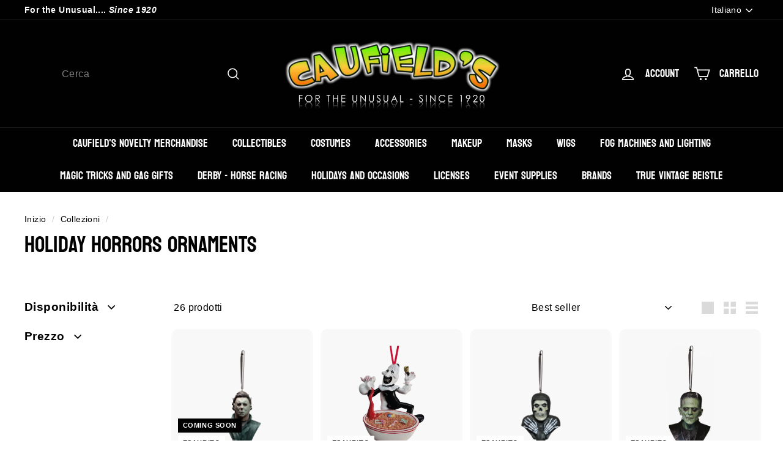

--- FILE ---
content_type: text/html; charset=utf-8
request_url: https://caufields.com/it/collections/holiday-horrors-ornaments
body_size: 59976
content:
<!doctype html>
<html class="no-js" lang="it" dir="ltr">
<head><!--Content in content_for_header -->
<!--LayoutHub-Embed--><link rel="stylesheet" type="text/css" href="data:text/css;base64," media="all">
<!--LH--><!--/LayoutHub-Embed--><meta charset="utf-8">
  <meta http-equiv="X-UA-Compatible" content="IE=edge,chrome=1">
  <meta name="viewport" content="width=device-width,initial-scale=1">
  <meta name="theme-color" content="#000000">
  <link rel="canonical" href="https://caufields.com/it/collections/holiday-horrors-ornaments">
  <link rel="preload" as="script" href="//caufields.com/cdn/shop/t/22/assets/theme.js?v=115871345265991600611681504438">
  <link rel="preconnect" href="https://cdn.shopify.com" crossorigin>
  <link rel="preconnect" href="https://fonts.shopifycdn.com" crossorigin>
  <link rel="dns-prefetch" href="https://productreviews.shopifycdn.com">
  <link rel="dns-prefetch" href="https://ajax.googleapis.com">
  <link rel="dns-prefetch" href="https://maps.googleapis.com">
  <link rel="dns-prefetch" href="https://maps.gstatic.com"><link rel="shortcut icon" href="//caufields.com/cdn/shop/files/20220923_005158_32x32.jpg?v=1665352157" type="image/png" /><title>Holiday Horrors Ornaments
&ndash; Caufield&#39;s Novelty
</title>
<meta property="og:site_name" content="Caufield&#39;s Novelty">
  <meta property="og:url" content="https://caufields.com/it/collections/holiday-horrors-ornaments">
  <meta property="og:title" content="Holiday Horrors Ornaments">
  <meta property="og:type" content="website">
  <meta property="og:description" content="Caufield's Novelty - Louisville's Halloween headquarters since 1920! We carry the largest selection of masks, makeup effects, costumes, animatronics, props, novelty items and magic tricks in the area! "><meta property="og:image" content="http://caufields.com/cdn/shop/files/20211218_121424_d17bcb78-727b-41a0-89cd-0243de0b1a96.png?v=1663978616">
    <meta property="og:image:secure_url" content="https://caufields.com/cdn/shop/files/20211218_121424_d17bcb78-727b-41a0-89cd-0243de0b1a96.png?v=1663978616">
    <meta property="og:image:width" content="1200">
    <meta property="og:image:height" content="628"><meta name="twitter:site" content="@caufields">
  <meta name="twitter:card" content="summary_large_image">
  <meta name="twitter:title" content="Holiday Horrors Ornaments">
  <meta name="twitter:description" content="Caufield's Novelty - Louisville's Halloween headquarters since 1920! We carry the largest selection of masks, makeup effects, costumes, animatronics, props, novelty items and magic tricks in the area! ">
<style data-shopify>@font-face {
  font-family: Bayon;
  font-weight: 400;
  font-style: normal;
  font-display: swap;
  src: url("//caufields.com/cdn/fonts/bayon/bayon_n4.5254ceb5eb51315b5ccd1ce5b6c1a5e03346e3e0.woff2") format("woff2"),
       url("//caufields.com/cdn/fonts/bayon/bayon_n4.48dbb03eb6d93ce9eda5fbb72a632d99a60593ce.woff") format("woff");
}

  

  
  
  
</style><link href="//caufields.com/cdn/shop/t/22/assets/theme.css?v=63676929738477001781739292365" rel="stylesheet" type="text/css" media="all" />
<style data-shopify>:root {
    --typeHeaderPrimary: Bayon;
    --typeHeaderFallback: sans-serif;
    --typeHeaderSize: 36px;
    --typeHeaderWeight: 400;
    --typeHeaderLineHeight: 1.2;
    --typeHeaderSpacing: 0.0em;

    --typeBasePrimary:Helvetica;
    --typeBaseFallback:Arial, sans-serif;
    --typeBaseSize: 16px;
    --typeBaseWeight: 400;
    --typeBaseSpacing: 0.025em;
    --typeBaseLineHeight: 1.5;

    --colorSmallImageBg: #ffffff;
    --colorSmallImageBgDark: #f7f7f7;
    --colorLargeImageBg: #ffffff;
    --colorLargeImageBgLight: #ffffff;

    --iconWeight: 4px;
    --iconLinecaps: miter;

    
      --buttonRadius: 0px;
      --btnPadding: 11px 20px;
    

    
      --roundness: 0px;
    

    
      --gridThickness: 0px;
    

    --productTileMargin: 12%;
    --collectionTileMargin: 17%;

    --swatchSize: 30px;
  }

  @media screen and (max-width: 768px) {
    :root {
      --typeBaseSize: 14px;

      
        --roundness: 0px;
        --btnPadding: 9px 17px;
      
    }
  }</style><script>
    document.documentElement.className = document.documentElement.className.replace('no-js', 'js');

    window.theme = window.theme || {};
    theme.routes = {
      home: "/it",
      collections: "/it/collections",
      cart: "/it/cart.js",
      cartPage: "/it/cart",
      cartAdd: "/it/cart/add.js",
      cartChange: "/it/cart/change.js",
      search: "/it/search"
    };

    theme.strings = {
      soldOut: "Esaurito",
      unavailable: "Non disponibile",
      inStockLabel: "In magazzino, pronto per la spedizione",
      oneStockLabel: "Magazzino basso, [count] articolo rimasto",
      otherStockLabel: "Magazzino basso, [count] articoli rimasti",
      willNotShipUntil: "Pronto per la spedizione [date]",
      willBeInStockAfter: "Di nuovo in magazzino [date]",
      waitingForStock: "Inventario in arrivo",
      savePrice: "Salva [saved_amount]",
      cartEmpty: "Il tuo carrello è attualmente vuoto.",
      cartTermsConfirmation: "Devi accettare i termini e le condizioni di vendita per procedere al pagamento",
      searchCollections: "Collezioni",
      searchPages: "Pagine",
      searchArticles: "Articoli",
      maxQuantity: "Puoi solo avere [quantity] di [title] nel tuo carrello."
    };
    theme.settings = {
      cartType: "dropdown",
      isCustomerTemplate: false,
      moneyFormat: "${{amount}}",
      saveType: "dollar",
      productImageSize: "square",
      productImageCover: false,
      predictiveSearch: true,
      predictiveSearchType: null,
      superScriptSetting: true,
      superScriptPrice: true,
      quickView: true,
      quickAdd: true,
      themeName: 'Expanse',
      themeVersion: "4.3.1"
    };
  </script>

  <script>window.performance && window.performance.mark && window.performance.mark('shopify.content_for_header.start');</script><meta name="facebook-domain-verification" content="fjg02zr0vf49s1knligi226tm4am4h">
<meta name="google-site-verification" content="JS2-P2w_ElbR0Zx4UY3CPOV0LSpYRCIMK_fcun2RJs4">
<meta name="google-site-verification" content="2To6_JAyXpa2ADpWNvKVJ0j8MCeBff4IgJsuNWxySHU">
<meta id="shopify-digital-wallet" name="shopify-digital-wallet" content="/52463927479/digital_wallets/dialog">
<meta name="shopify-checkout-api-token" content="49de02284e88f4ad7fdf0ac5d7642464">
<meta id="in-context-paypal-metadata" data-shop-id="52463927479" data-venmo-supported="false" data-environment="production" data-locale="it_IT" data-paypal-v4="true" data-currency="USD">
<link rel="alternate" type="application/atom+xml" title="Feed" href="/it/collections/holiday-horrors-ornaments.atom" />
<link rel="alternate" hreflang="x-default" href="https://caufields.com/collections/holiday-horrors-ornaments">
<link rel="alternate" hreflang="en" href="https://caufields.com/collections/holiday-horrors-ornaments">
<link rel="alternate" hreflang="es" href="https://caufields.com/es/collections/holiday-horrors-ornaments">
<link rel="alternate" hreflang="fr" href="https://caufields.com/fr/collections/holiday-horrors-ornaments">
<link rel="alternate" hreflang="it" href="https://caufields.com/it/collections/holiday-horrors-ornaments">
<link rel="alternate" type="application/json+oembed" href="https://caufields.com/it/collections/holiday-horrors-ornaments.oembed">
<script async="async" src="/checkouts/internal/preloads.js?locale=it-US"></script>
<link rel="preconnect" href="https://shop.app" crossorigin="anonymous">
<script async="async" src="https://shop.app/checkouts/internal/preloads.js?locale=it-US&shop_id=52463927479" crossorigin="anonymous"></script>
<script id="apple-pay-shop-capabilities" type="application/json">{"shopId":52463927479,"countryCode":"US","currencyCode":"USD","merchantCapabilities":["supports3DS"],"merchantId":"gid:\/\/shopify\/Shop\/52463927479","merchantName":"Caufield's Novelty","requiredBillingContactFields":["postalAddress","email","phone"],"requiredShippingContactFields":["postalAddress","email","phone"],"shippingType":"shipping","supportedNetworks":["visa","masterCard","amex","discover","elo","jcb"],"total":{"type":"pending","label":"Caufield's Novelty","amount":"1.00"},"shopifyPaymentsEnabled":true,"supportsSubscriptions":true}</script>
<script id="shopify-features" type="application/json">{"accessToken":"49de02284e88f4ad7fdf0ac5d7642464","betas":["rich-media-storefront-analytics"],"domain":"caufields.com","predictiveSearch":true,"shopId":52463927479,"locale":"it"}</script>
<script>var Shopify = Shopify || {};
Shopify.shop = "caufields-novelties.myshopify.com";
Shopify.locale = "it";
Shopify.currency = {"active":"USD","rate":"1.0"};
Shopify.country = "US";
Shopify.theme = {"name":"Updated copy of Updated copy of Expanse 4.0 New...","id":137059336445,"schema_name":"Expanse","schema_version":"4.3.1","theme_store_id":902,"role":"main"};
Shopify.theme.handle = "null";
Shopify.theme.style = {"id":null,"handle":null};
Shopify.cdnHost = "caufields.com/cdn";
Shopify.routes = Shopify.routes || {};
Shopify.routes.root = "/it/";</script>
<script type="module">!function(o){(o.Shopify=o.Shopify||{}).modules=!0}(window);</script>
<script>!function(o){function n(){var o=[];function n(){o.push(Array.prototype.slice.apply(arguments))}return n.q=o,n}var t=o.Shopify=o.Shopify||{};t.loadFeatures=n(),t.autoloadFeatures=n()}(window);</script>
<script>
  window.ShopifyPay = window.ShopifyPay || {};
  window.ShopifyPay.apiHost = "shop.app\/pay";
  window.ShopifyPay.redirectState = null;
</script>
<script id="shop-js-analytics" type="application/json">{"pageType":"collection"}</script>
<script defer="defer" async type="module" src="//caufields.com/cdn/shopifycloud/shop-js/modules/v2/client.init-shop-cart-sync_x8TrURgt.it.esm.js"></script>
<script defer="defer" async type="module" src="//caufields.com/cdn/shopifycloud/shop-js/modules/v2/chunk.common_BMf091Dh.esm.js"></script>
<script defer="defer" async type="module" src="//caufields.com/cdn/shopifycloud/shop-js/modules/v2/chunk.modal_Ccb5hpjc.esm.js"></script>
<script type="module">
  await import("//caufields.com/cdn/shopifycloud/shop-js/modules/v2/client.init-shop-cart-sync_x8TrURgt.it.esm.js");
await import("//caufields.com/cdn/shopifycloud/shop-js/modules/v2/chunk.common_BMf091Dh.esm.js");
await import("//caufields.com/cdn/shopifycloud/shop-js/modules/v2/chunk.modal_Ccb5hpjc.esm.js");

  window.Shopify.SignInWithShop?.initShopCartSync?.({"fedCMEnabled":true,"windoidEnabled":true});

</script>
<script>
  window.Shopify = window.Shopify || {};
  if (!window.Shopify.featureAssets) window.Shopify.featureAssets = {};
  window.Shopify.featureAssets['shop-js'] = {"shop-cart-sync":["modules/v2/client.shop-cart-sync_D7vJUGKr.it.esm.js","modules/v2/chunk.common_BMf091Dh.esm.js","modules/v2/chunk.modal_Ccb5hpjc.esm.js"],"init-fed-cm":["modules/v2/client.init-fed-cm_BXv35qgo.it.esm.js","modules/v2/chunk.common_BMf091Dh.esm.js","modules/v2/chunk.modal_Ccb5hpjc.esm.js"],"init-shop-email-lookup-coordinator":["modules/v2/client.init-shop-email-lookup-coordinator_DzDw3Uhh.it.esm.js","modules/v2/chunk.common_BMf091Dh.esm.js","modules/v2/chunk.modal_Ccb5hpjc.esm.js"],"init-windoid":["modules/v2/client.init-windoid_DlvsVjNy.it.esm.js","modules/v2/chunk.common_BMf091Dh.esm.js","modules/v2/chunk.modal_Ccb5hpjc.esm.js"],"shop-button":["modules/v2/client.shop-button_C3Wyia3L.it.esm.js","modules/v2/chunk.common_BMf091Dh.esm.js","modules/v2/chunk.modal_Ccb5hpjc.esm.js"],"shop-cash-offers":["modules/v2/client.shop-cash-offers_k-bSj52U.it.esm.js","modules/v2/chunk.common_BMf091Dh.esm.js","modules/v2/chunk.modal_Ccb5hpjc.esm.js"],"shop-toast-manager":["modules/v2/client.shop-toast-manager_CSPYl6Cc.it.esm.js","modules/v2/chunk.common_BMf091Dh.esm.js","modules/v2/chunk.modal_Ccb5hpjc.esm.js"],"init-shop-cart-sync":["modules/v2/client.init-shop-cart-sync_x8TrURgt.it.esm.js","modules/v2/chunk.common_BMf091Dh.esm.js","modules/v2/chunk.modal_Ccb5hpjc.esm.js"],"init-customer-accounts-sign-up":["modules/v2/client.init-customer-accounts-sign-up_Cwe1qxzn.it.esm.js","modules/v2/client.shop-login-button_ac2IzQ_G.it.esm.js","modules/v2/chunk.common_BMf091Dh.esm.js","modules/v2/chunk.modal_Ccb5hpjc.esm.js"],"pay-button":["modules/v2/client.pay-button_kRwyK07L.it.esm.js","modules/v2/chunk.common_BMf091Dh.esm.js","modules/v2/chunk.modal_Ccb5hpjc.esm.js"],"init-customer-accounts":["modules/v2/client.init-customer-accounts_jLRjuLQ2.it.esm.js","modules/v2/client.shop-login-button_ac2IzQ_G.it.esm.js","modules/v2/chunk.common_BMf091Dh.esm.js","modules/v2/chunk.modal_Ccb5hpjc.esm.js"],"avatar":["modules/v2/client.avatar_BTnouDA3.it.esm.js"],"init-shop-for-new-customer-accounts":["modules/v2/client.init-shop-for-new-customer-accounts_ClZzYg6g.it.esm.js","modules/v2/client.shop-login-button_ac2IzQ_G.it.esm.js","modules/v2/chunk.common_BMf091Dh.esm.js","modules/v2/chunk.modal_Ccb5hpjc.esm.js"],"shop-follow-button":["modules/v2/client.shop-follow-button_DrIHux4Q.it.esm.js","modules/v2/chunk.common_BMf091Dh.esm.js","modules/v2/chunk.modal_Ccb5hpjc.esm.js"],"checkout-modal":["modules/v2/client.checkout-modal_xEqZMhS3.it.esm.js","modules/v2/chunk.common_BMf091Dh.esm.js","modules/v2/chunk.modal_Ccb5hpjc.esm.js"],"shop-login-button":["modules/v2/client.shop-login-button_ac2IzQ_G.it.esm.js","modules/v2/chunk.common_BMf091Dh.esm.js","modules/v2/chunk.modal_Ccb5hpjc.esm.js"],"lead-capture":["modules/v2/client.lead-capture_TxS39yFf.it.esm.js","modules/v2/chunk.common_BMf091Dh.esm.js","modules/v2/chunk.modal_Ccb5hpjc.esm.js"],"shop-login":["modules/v2/client.shop-login_D4y7B51r.it.esm.js","modules/v2/chunk.common_BMf091Dh.esm.js","modules/v2/chunk.modal_Ccb5hpjc.esm.js"],"payment-terms":["modules/v2/client.payment-terms_BfEgpMb9.it.esm.js","modules/v2/chunk.common_BMf091Dh.esm.js","modules/v2/chunk.modal_Ccb5hpjc.esm.js"]};
</script>
<script>(function() {
  var isLoaded = false;
  function asyncLoad() {
    if (isLoaded) return;
    isLoaded = true;
    var urls = ["https:\/\/app.layouthub.com\/shopify\/layouthub.js?shop=caufields-novelties.myshopify.com","https:\/\/cdn.jsdelivr.net\/gh\/apphq\/slidecart-dist@master\/slidecarthq-forward.js?4\u0026shop=caufields-novelties.myshopify.com","https:\/\/sizechart.apps.avada.io\/scripttag\/avada-size-chart.min.js?shop=caufields-novelties.myshopify.com","https:\/\/cdn.recovermycart.com\/scripts\/keepcart\/CartJS.min.js?shop=caufields-novelties.myshopify.com\u0026shop=caufields-novelties.myshopify.com","https:\/\/previewer.zubrcommerce.com\/previewer-loader.js?shop=caufields-novelties.myshopify.com","https:\/\/cdn.kilatechapps.com\/media\/countdown\/52463927479.min.js?shop=caufields-novelties.myshopify.com","https:\/\/sales-pop.carecart.io\/lib\/salesnotifier.js?shop=caufields-novelties.myshopify.com"];
    for (var i = 0; i < urls.length; i++) {
      var s = document.createElement('script');
      s.type = 'text/javascript';
      s.async = true;
      s.src = urls[i];
      var x = document.getElementsByTagName('script')[0];
      x.parentNode.insertBefore(s, x);
    }
  };
  if(window.attachEvent) {
    window.attachEvent('onload', asyncLoad);
  } else {
    window.addEventListener('load', asyncLoad, false);
  }
})();</script>
<script id="__st">var __st={"a":52463927479,"offset":-18000,"reqid":"4e20d2bc-f31e-49f1-bdfd-6654f8b0ee9b-1769756801","pageurl":"caufields.com\/it\/collections\/holiday-horrors-ornaments","u":"b54fc4545f5c","p":"collection","rtyp":"collection","rid":239598239927};</script>
<script>window.ShopifyPaypalV4VisibilityTracking = true;</script>
<script id="captcha-bootstrap">!function(){'use strict';const t='contact',e='account',n='new_comment',o=[[t,t],['blogs',n],['comments',n],[t,'customer']],c=[[e,'customer_login'],[e,'guest_login'],[e,'recover_customer_password'],[e,'create_customer']],r=t=>t.map((([t,e])=>`form[action*='/${t}']:not([data-nocaptcha='true']) input[name='form_type'][value='${e}']`)).join(','),a=t=>()=>t?[...document.querySelectorAll(t)].map((t=>t.form)):[];function s(){const t=[...o],e=r(t);return a(e)}const i='password',u='form_key',d=['recaptcha-v3-token','g-recaptcha-response','h-captcha-response',i],f=()=>{try{return window.sessionStorage}catch{return}},m='__shopify_v',_=t=>t.elements[u];function p(t,e,n=!1){try{const o=window.sessionStorage,c=JSON.parse(o.getItem(e)),{data:r}=function(t){const{data:e,action:n}=t;return t[m]||n?{data:e,action:n}:{data:t,action:n}}(c);for(const[e,n]of Object.entries(r))t.elements[e]&&(t.elements[e].value=n);n&&o.removeItem(e)}catch(o){console.error('form repopulation failed',{error:o})}}const l='form_type',E='cptcha';function T(t){t.dataset[E]=!0}const w=window,h=w.document,L='Shopify',v='ce_forms',y='captcha';let A=!1;((t,e)=>{const n=(g='f06e6c50-85a8-45c8-87d0-21a2b65856fe',I='https://cdn.shopify.com/shopifycloud/storefront-forms-hcaptcha/ce_storefront_forms_captcha_hcaptcha.v1.5.2.iife.js',D={infoText:'Protetto da hCaptcha',privacyText:'Privacy',termsText:'Termini'},(t,e,n)=>{const o=w[L][v],c=o.bindForm;if(c)return c(t,g,e,D).then(n);var r;o.q.push([[t,g,e,D],n]),r=I,A||(h.body.append(Object.assign(h.createElement('script'),{id:'captcha-provider',async:!0,src:r})),A=!0)});var g,I,D;w[L]=w[L]||{},w[L][v]=w[L][v]||{},w[L][v].q=[],w[L][y]=w[L][y]||{},w[L][y].protect=function(t,e){n(t,void 0,e),T(t)},Object.freeze(w[L][y]),function(t,e,n,w,h,L){const[v,y,A,g]=function(t,e,n){const i=e?o:[],u=t?c:[],d=[...i,...u],f=r(d),m=r(i),_=r(d.filter((([t,e])=>n.includes(e))));return[a(f),a(m),a(_),s()]}(w,h,L),I=t=>{const e=t.target;return e instanceof HTMLFormElement?e:e&&e.form},D=t=>v().includes(t);t.addEventListener('submit',(t=>{const e=I(t);if(!e)return;const n=D(e)&&!e.dataset.hcaptchaBound&&!e.dataset.recaptchaBound,o=_(e),c=g().includes(e)&&(!o||!o.value);(n||c)&&t.preventDefault(),c&&!n&&(function(t){try{if(!f())return;!function(t){const e=f();if(!e)return;const n=_(t);if(!n)return;const o=n.value;o&&e.removeItem(o)}(t);const e=Array.from(Array(32),(()=>Math.random().toString(36)[2])).join('');!function(t,e){_(t)||t.append(Object.assign(document.createElement('input'),{type:'hidden',name:u})),t.elements[u].value=e}(t,e),function(t,e){const n=f();if(!n)return;const o=[...t.querySelectorAll(`input[type='${i}']`)].map((({name:t})=>t)),c=[...d,...o],r={};for(const[a,s]of new FormData(t).entries())c.includes(a)||(r[a]=s);n.setItem(e,JSON.stringify({[m]:1,action:t.action,data:r}))}(t,e)}catch(e){console.error('failed to persist form',e)}}(e),e.submit())}));const S=(t,e)=>{t&&!t.dataset[E]&&(n(t,e.some((e=>e===t))),T(t))};for(const o of['focusin','change'])t.addEventListener(o,(t=>{const e=I(t);D(e)&&S(e,y())}));const B=e.get('form_key'),M=e.get(l),P=B&&M;t.addEventListener('DOMContentLoaded',(()=>{const t=y();if(P)for(const e of t)e.elements[l].value===M&&p(e,B);[...new Set([...A(),...v().filter((t=>'true'===t.dataset.shopifyCaptcha))])].forEach((e=>S(e,t)))}))}(h,new URLSearchParams(w.location.search),n,t,e,['guest_login'])})(!0,!0)}();</script>
<script integrity="sha256-4kQ18oKyAcykRKYeNunJcIwy7WH5gtpwJnB7kiuLZ1E=" data-source-attribution="shopify.loadfeatures" defer="defer" src="//caufields.com/cdn/shopifycloud/storefront/assets/storefront/load_feature-a0a9edcb.js" crossorigin="anonymous"></script>
<script crossorigin="anonymous" defer="defer" src="//caufields.com/cdn/shopifycloud/storefront/assets/shopify_pay/storefront-65b4c6d7.js?v=20250812"></script>
<script data-source-attribution="shopify.dynamic_checkout.dynamic.init">var Shopify=Shopify||{};Shopify.PaymentButton=Shopify.PaymentButton||{isStorefrontPortableWallets:!0,init:function(){window.Shopify.PaymentButton.init=function(){};var t=document.createElement("script");t.src="https://caufields.com/cdn/shopifycloud/portable-wallets/latest/portable-wallets.it.js",t.type="module",document.head.appendChild(t)}};
</script>
<script data-source-attribution="shopify.dynamic_checkout.buyer_consent">
  function portableWalletsHideBuyerConsent(e){var t=document.getElementById("shopify-buyer-consent"),n=document.getElementById("shopify-subscription-policy-button");t&&n&&(t.classList.add("hidden"),t.setAttribute("aria-hidden","true"),n.removeEventListener("click",e))}function portableWalletsShowBuyerConsent(e){var t=document.getElementById("shopify-buyer-consent"),n=document.getElementById("shopify-subscription-policy-button");t&&n&&(t.classList.remove("hidden"),t.removeAttribute("aria-hidden"),n.addEventListener("click",e))}window.Shopify?.PaymentButton&&(window.Shopify.PaymentButton.hideBuyerConsent=portableWalletsHideBuyerConsent,window.Shopify.PaymentButton.showBuyerConsent=portableWalletsShowBuyerConsent);
</script>
<script data-source-attribution="shopify.dynamic_checkout.cart.bootstrap">document.addEventListener("DOMContentLoaded",(function(){function t(){return document.querySelector("shopify-accelerated-checkout-cart, shopify-accelerated-checkout")}if(t())Shopify.PaymentButton.init();else{new MutationObserver((function(e,n){t()&&(Shopify.PaymentButton.init(),n.disconnect())})).observe(document.body,{childList:!0,subtree:!0})}}));
</script>
<link id="shopify-accelerated-checkout-styles" rel="stylesheet" media="screen" href="https://caufields.com/cdn/shopifycloud/portable-wallets/latest/accelerated-checkout-backwards-compat.css" crossorigin="anonymous">
<style id="shopify-accelerated-checkout-cart">
        #shopify-buyer-consent {
  margin-top: 1em;
  display: inline-block;
  width: 100%;
}

#shopify-buyer-consent.hidden {
  display: none;
}

#shopify-subscription-policy-button {
  background: none;
  border: none;
  padding: 0;
  text-decoration: underline;
  font-size: inherit;
  cursor: pointer;
}

#shopify-subscription-policy-button::before {
  box-shadow: none;
}

      </style>

<script>window.performance && window.performance.mark && window.performance.mark('shopify.content_for_header.end');</script>

  <script src="//caufields.com/cdn/shop/t/22/assets/vendor-scripts-v2.js" defer="defer"></script>
  <script src="//caufields.com/cdn/shop/t/22/assets/theme.js?v=115871345265991600611681504438" defer="defer"></script>
  <script src="//caufields.com/cdn/shop/t/22/assets/next.js?v=116674424804849094141681504438" defer="defer"></script>

  <link type="text/css" href="//caufields.com/cdn/shop/t/22/assets/next.css?v=139907900602250707431681504438" rel="stylesheet">
<!-- BEGIN app block: shopify://apps/kor-order-limit-quantity/blocks/app-embed/143c1e59-4c01-4de6-ad3e-90b86ada592d -->


<!-- BEGIN app snippet: mc-checkout --><script type="text/javascript">
  
  const mcLimitKORData1 = {"priority":{"default_priority":["VARIANT_LIMIT","PRODUCT_LIMIT","COLLECTION_MIN_MAX","TAG_LIMIT","GLOBAL_LIMIT"],"cart_amount":["CART_LIMIT","AMOUNT_LIMIT","TAGS_AMOUNT_LIMIT","TOTAL_WEIGHT"]},"config":{"override_amount":null},"messages":{"upper_limit_msg":"You can Purchase Max \u003cstrong\u003e{%-limit-%} \u003c\/strong\u003eQty of \u003cstrong\u003e{%-product_title-%}\u003c\/strong\u003e","lower_limit_msg":"You Need to Purchase at least \u003cstrong\u003e{%-limit-%} \u003c\/strong\u003e Qty of \u003cstrong\u003e{%-product_title-%}\u003c\/strong\u003e.","increment_limit_msg":"Please buy \u003cstrong\u003e{%-product_title-%}\u003c\/strong\u003e in Multiply Qty of \u003cstrong\u003e{%-limit-%}\u003c\/strong\u003e.","lifetime_limit_msg":"You can purchase max \u003cstrong\u003e {%-limit-%} \u003c\/strong\u003e of \u003cstrong\u003e {%-product_title-%} \u003c\/strong\u003e in lifetime"},"global":{"info":null},"products":{"info":{"6648605900983":{"purchase_limit":2,"min_purchase_limit":1,"increment_qty":null,"life_time_limit":24},"7558009520381":{"purchase_limit":4,"min_purchase_limit":0,"increment_qty":null,"life_time_limit":24},"7870701928701":{"purchase_limit":4,"min_purchase_limit":0,"increment_qty":null,"life_time_limit":24},"7872120979709":{"purchase_limit":2,"min_purchase_limit":0,"increment_qty":null,"life_time_limit":12}}},"collectionsProducts":{"info":[]},"variants":{"info":[]},"cart":{"info":null},"amount":{"info":null},"weight":{"info":null,"message":null}};
  
  
  const mcLimitKORData2 = {"locale_messages":{"default":{"general_min_message":"You Need to Purchase at least \u003cstrong\u003e{%-limit-%} \u003c\/strong\u003e Qty of \u003cstrong\u003e{%-product_title-%}\u003c\/strong\u003e.","general_max_message":"You can Purchase Max \u003cstrong\u003e{%-limit-%} \u003c\/strong\u003eQty of \u003cstrong\u003e{%-product_title-%}\u003c\/strong\u003e","general_multiply_message":"Please buy \u003cstrong\u003e{%-product_title-%}\u003c\/strong\u003e in Multiply Qty of \u003cstrong\u003e{%-limit-%}\u003c\/strong\u003e.","order_amt_tag_min_message":"","order_amt_tag_max_message":"","general_lifetime_message":"You can purchase max \u003cstrong\u003e {%-limit-%} \u003c\/strong\u003e of \u003cstrong\u003e {%-product_title-%} \u003c\/strong\u003e in lifetime","cart_min_message":" ","cart_max_message":"","order_amt_min_message":"","order_amt_max_message":"","weight_min_message":"","weight_max_message":""}},"collections":{"info":[]},"tags":[],"modelDesign":"\u003cstyle\u003e.modal-content-custom{background-color: #fefefe;\n            border: 1px solid #888;\n            color: #000000;\n            font-size: 15px;}\u003c\/style\u003e"};
  
  const mcLimitKORData = { ...mcLimitKORData1, ...mcLimitKORData2 };
  
  const mcKorAppSettings = {};
  
  // For add to cart button Click
  var template = "collection";
  function jqueryCode() {
    if (template == 'product') {
      document.addEventListener('DOMContentLoaded', () => {
        $('button[name="add"], .btn-addtocart, .buy-buttons__buttons [data-component="button-action"], .add-to-cart, button[data-action="add-to-cart"], button[type="submit"][data-add-to-cart-text]').click(function (e, options) {
          options = options || {};
          if (!options.eventTrigger) {
            e.preventDefault();
            if (addToCartEventStopPropogation.includes(Shopify.shop)) {
              e.stopImmediatePropagation();
            }
            CheckOnAddToCart().then(function (res) {
              if (res.msg != '') {
                showMessage(res.msg);
              } else {
                if (Shopify.shop == "urbanbaristas.myshopify.com") {
                  $('form[action^="/cart/add"]').submit();
                } else {
                  $(e.target).trigger("click", { eventTrigger: true });
                } updateNumberOfProductLimit(res.qty);
              }
            });
          }
        });
        if (typeof mcKorAppSettings != "undefined" && (mcKorAppSettings?.pPage?.addToCart && mcKorAppSettings?.pPage?.addToCart != "")) {
          $(mcKorAppSettings?.pPage?.addToCart).click(function (e, options) {
            options = options || {};
            if (!options.eventTrigger) {
              e.preventDefault();
              if (addToCartEventStopPropogation.includes(Shopify.shop)) {
                e.stopImmediatePropagation();
              }
              CheckOnAddToCart().then(function (res) {
                if (res.msg != '') {
                  showMessage(res.msg);
                } else {
                  $(e.target).trigger("click", { eventTrigger: true });
                  updateNumberOfProductLimit(res.qty);
                }
              });
            }
          });
        }
      });
    }
  }

  function CheckOnAddToCart() {
    return new Promise(function (resolve) {
      jQuery.getJSON("/cart.js", function (cartItems) {

        var res = window.mcproductresponse.data;
        var msg = '';
        var globalMsg = '';
        let variantMsg = "";
        var collectionMsg = '';
        var tagMsg = '';
        var is_global_limit = false,
          is_product_limit = false,
          is_number_collection_limit = false,
          is_tag_limit = false,
          is_variant_limit = false;
        var productMsg = '';
        //var productData = $('form[action^="/cart/add"], form[action$="/cart/add"]').serializeArray();
        var productId = product_id,
          variantId = '',
          qty = '',
          variantqty = '',
          collectionqty = '';

        var productData = $('form[action^="/cart/add"], form[action$="/cart/add"]').serializeArray();
        if (mcKorAppSettings?.pPage?.fmSelecotor) {
          productData = $(mcKorAppSettings?.pPage?.fmSelecotor).serializeArray();
        }

        // get variant id
        const queryString = window.location.search;
        const urlParams = new URLSearchParams(queryString);
        const variant_id = urlParams.get('variant');

        productData.map((product) => {
          if (product.name == 'quantity') {
            qty = variantqty = collectionqty = parseInt(product.value, 10);
          } else if (product.name == 'id') {
            variantId = product.value;
          }
        })

        cartItems.items.map((item) => {
          if (productId == item.product_id) {
            qty = parseInt(item.quantity, 10) + qty;
          }
          if (variantId == item.id) {
            variantqty = parseInt(item.quantity, 10) + variantqty;
          }
        })

        if (res?.tag?.info) {
          var tagMaxQty = res.tag.info.max_limit;
          var tagMinQty = res.tag.info.min_limit;
          if (tagMinQty != 0 && tagMinQty && tagMaxQty != 0 && tagMaxQty) {
            is_tag_limit = true;
            if (qty > tagMaxQty) {
              tagMsg = res.tag.message.upper_limit_msg;
            } else if (qty < tagMinQty) {
              tagMsg = res.tag.message.lower_limit_msg;
            }
          }
        }

        if (res?.number_of_product_limit?.length > 0) {
          is_number_collection_limit = true;
          res.number_of_product_limit.map(collection => {
            if (collectionqty > collection.remaining_max_qty) {
              collectionMsg = collection.max_msg;
            }
          })
        }


        if (variantId && res?.variants?.length > 0) {
          res.variants.forEach((variant) => {
            if (variant.info.id == variantId) {
              let min_qty = variant.info.lower_limit;
              let max_qty = variant.info.purchase_limit;
              if (max_qty != null && max_qty != 0 && max_qty && min_qty != null && min_qty != 0 && min_qty) {
                is_variant_limit = true;
                if (variantqty > max_qty) {
                  variantMsg = variant.message.upper_limit_msg;
                } else if (variantqty < min_qty) {
                  variantMsg = variant.message.lower_limit_msg;
                }
              }
            }
          });
        }

        if (res?.product?.info) {
          var maxQty = res.product.info.purchase_limit;
          var minQty = res.product.info.min_purchase_limit;
          // var lifetimeQty = res.product.info.life_time_limit || 0;

          var lifetimeQty = res.product.info?.remainingQty;
          var remainingQty = res.product.info?.remainingQty;

          if (minQty != 0 && minQty && maxQty != 0 && maxQty) {
            is_product_limit = true;
            if (lifetimeQty != null && lifetimeQty != undefined && qty > remainingQty) {
              productMsg = res.product.message.lifetime_limit_msg;
            } else if (qty > maxQty) {
              productMsg = res.product.message.upper_limit_msg;
            } else if (qty < minQty) {
              productMsg = res.product.message.lower_limit_msg;
            }
          }
        }

        if (res?.global?.info && Object.keys(res.global.message).length > 0) {
          var globalMaxQty = res.global.info.global_limit;
          var globalMinQty = res.global.info.min_global_limit;

          if (globalMaxQty != null && globalMinQty != null) {
            is_global_limit = true;
            if (qty > globalMaxQty) {
              globalMsg = res.global.message.upper_limit_msg;
            } else if (qty < globalMinQty) {
              globalMsg = res.global.message.lower_limit_msg;
            }
          }
        }

        if (res?.priority) {
          for (const [key, value] of Object.entries(res.priority)) {
            if ((value == "COLLECTION_MIN_MAX" || value == "PRODUCT_LIMIT") && is_product_limit) {
              msg = productMsg;
              break;
            }
            if (value == "VARIANT_LIMIT" && is_variant_limit) {
              msg = variantMsg;
              break;
            }
            if (value == "GLOBAL_LIMIT" && is_global_limit) {
              msg = globalMsg;
              break;
            }
            if (value == "TAG_LIMIT" && is_tag_limit) {
              msg = tagMsg;
              break;
            }
          }
        }

        if (is_number_collection_limit) {
          if (msg) {
            msg += "<br>" + collectionMsg;
          } else {
            msg = collectionMsg;
          }
        }

        var response = {
          msg: msg,
          qty: collectionqty
        }
        resolve(response);
      });
    })
  }

  function updateNumberOfProductLimit(qty) {
    qty = parseInt(qty, 10);
    var res = window.mcproductresponse.data;
    if (res?.number_of_product_limit.length > 0) {
      res?.number_of_product_limit.map(collection => {
        collection.remaining_max_qty = parseInt(collection.remaining_max_qty - qty, 10);
      })
    }
    window.mcproductresponse.data = res;
  }
</script><!-- END app snippet --><!-- BEGIN app snippet: mc-product --><script>
  function mcKorGetDateRangeFromLifeSpan(ctx) {
    const now = new Date();

    // Helpers scoped inside
    function startOfDay(date) {
      return new Date(date.getFullYear(), date.getMonth(), date.getDate());
    }

    function endOfDay(date) {
      return new Date(date.getFullYear(), date.getMonth(), date.getDate(), 23, 59, 59, 999);
    }

    function startOfWeek(date) {
      const d = new Date(date);
      const day = d.getDay();
      const diff = d.getDate() - day + (day === 0 ? -6 : 1); // Monday as start
      return startOfDay(new Date(d.setDate(diff)));
    }

    function endOfWeek(date) {
      const start = startOfWeek(date);
      return endOfDay(new Date(start.getFullYear(), start.getMonth(), start.getDate() + 6));
    }

    function startOfMonth(date) {
      return new Date(date.getFullYear(), date.getMonth(), 1);
    }

    function endOfMonth(date) {
      return new Date(date.getFullYear(), date.getMonth() + 1, 0, 23, 59, 59, 999);
    }

    function startOfYear(date) {
      return new Date(date.getFullYear(), 0, 1);
    }

    function endOfYear(date) {
      return new Date(date.getFullYear(), 11, 31, 23, 59, 59, 999);
    }

    // Main logic
    if (ctx.life_span_type === 2) {
      const startDate = startOfDay(new Date(now.getFullYear(), now.getMonth(), now.getDate() - ctx.life_span_days));
      const endDate = endOfDay(now);
      return [startDate, endDate];
    }

    if (ctx.life_span_type === 4) {
      const startDate = endOfDay(new Date(ctx.start_date));
      const endDate = startOfDay(new Date(ctx.end_date));
      const currentDate = now;

      if (currentDate < startDate || currentDate > endDate) {
        return [null, null];
      }

      return [startDate, endDate];
    }

    if (ctx.life_span_type === 5) {
      const intervalSetting = ctx.user_interval;
      if (!intervalSetting) return [null, null];

      const interval = intervalSetting.interval;

      if (interval === "day") {
        return [startOfDay(now), endOfDay(now)];
      }

      if (interval === "week") {
        return [startOfWeek(now), endOfWeek(now)];
      }

      if (interval === "month") {
        return [startOfMonth(now), endOfMonth(now)];
      }

      if (interval === "year") {
        return [startOfYear(now), endOfYear(now)];
      }

      if (["10", "20", "30", "custom"].includes(interval)) {
        let days = 1;
        let start = new Date();

        if (intervalSetting.date) {
          start = new Date(intervalSetting.date);
        }

        if (["10", "20", "30"].includes(interval)) {
          days = parseInt(interval, 10);
        } else if (interval === "custom") {
          days = parseInt(intervalSetting.custom_days || 1, 10);
        }

        const now = new Date();
        if (now < start) return [null, null];

        const diffDays = Math.floor((now - start) / (1000 * 60 * 60 * 24));
        const multiplier = Math.floor(diffDays / days);

        if (multiplier >= 1) {
          start.setDate(start.getDate() + multiplier * days);
        }

        const end = new Date(start);
        end.setDate(start.getDate() + days);

        return [startOfDay(start), endOfDay(end)];
      }
    }

    return [null, null];
  }

  function mcKorAnalyzeOrdersByDateRange(orders, startDate, endDate) {
        let total_order_amount = 0;
        let order_product_data = {};
        let order_variant_data = {};

        orders.forEach(order => {
            const orderDate = new Date(order.created_at);
            if (startDate && endDate && orderDate >= startDate && orderDate <= endDate) {
            total_order_amount += order.total_price;

            order.line_items.forEach(item => {
                // Count product quantity
                if (!order_product_data[item.product_id]) {
                    order_product_data[item.product_id] = 0;
                }
                order_product_data[item.product_id] += item.quantity;

                // Count variant quantity
                if (!order_variant_data[item.variant_id]) {
                    order_variant_data[item.variant_id] = 0;
                }
                order_variant_data[item.variant_id] += item.quantity;
            });
            }
        });

        return {
            total_order_amount,
            order_product_data,
            order_variant_data
        };
  }
</script>


<!-- END app snippet --><!-- BEGIN app snippet: mc-limit --><script>
    if (typeof jQuery == 'undefined') {
        var headTag = document.getElementsByTagName("head")[0];
        var jqTag = document.createElement('script');
        jqTag.type = 'text/javascript';
        jqTag.src = 'https://ajax.googleapis.com/ajax/libs/jquery/3.4.1/jquery.min.js';
        jqTag.defer = 'defer';
        headTag.appendChild(jqTag);
    }
</script>
<script src="https://magecomp.us/js/LimitQtyHelper.js" defer></script>

<div>
    
    <style>
        .close-custom {
            color: #aaa;
            float: right;
            font-size: 28px;
            font-weight: 700;
            margin-right: 4px;
            margin-top: -3px;
            position: absolute;
            top: 0;
            right: 0;
        }
    </style>

    

    <style>
        /*.d-none {
            display: none !important;
        }*/

        .modal-custom {
            display: none;
            position: fixed;
            z-index: 10000;
            left: 0;
            top: 0;
            width: 100%;
            height: 100%;
            overflow: auto;
            background-color: #000;
            background-color: rgba(0, 0, 0, .4)
        }


        .modal-content-custom {
            background-color: #fefefe;
            margin: 15% auto;
            padding: 25px;
            border: 1px solid #888;
            width: fit-content;
            position: relative;
        }


        .close-custom:focus,
        .close-custom:hover {
            color: #000;
            text-decoration: none;
            cursor: pointer
        }

        #mc-loader {
            display: none;
            position: fixed;
            left: 50%;
            top: 50%;
            z-index: 10000;
            width: 150px;
            height: 150px;
            margin: -75px 0 0 -75px;
            border: 16px solid #f3f3f3;
            border-radius: 50%;
            border-top: 16px solid #3498db;
            width: 120px;
            height: 120px;
            -webkit-animation: spin 2s linear infinite;
            animation: spin 2s linear infinite
        }

        @-webkit-keyframes spin {
            0% {
                -webkit-transform: rotate(0)
            }

            100% {
                -webkit-transform: rotate(360deg)
            }
        }

        @keyframes spin {
            0% {
                transform: rotate(0)
            }

            100% {
                transform: rotate(360deg)
            }
        }

        .animate-bottom {
            position: relative;
            -webkit-animation-name: animatebottom;
            -webkit-animation-duration: 1s;
            animation-name: animatebottom;
            animation-duration: 1s
        }

        @-webkit-keyframes animatebottom {
            from {
                bottom: -100px;
                opacity: 0
            }

            to {
                bottom: 0;
                opacity: 1
            }
        }

        @keyframes animatebottom {
            from {
                bottom: -100px;
                opacity: 0
            }

            to {
                bottom: 0;
                opacity: 1
            }
        }

        @media only screen and (max-width: 768px) {
            .modal-content-custom {
                margin-top: 70%;
            }
        }

        #purchase_limit_messages ul {
            list-style: none !important;
        }

        .mc-disabled {
            pointer-events: none;
            opacity: 0.5;
        }
    </style>
    <div id="modelDesignId"></div>
    <div id="mc-loader"></div>
    <div id="myModal" class="modal-custom">
        <div class="modal-content-custom">
            <div id="purchase_limit_messages"></div><span class="close-custom">&times;</span>
        </div>
    </div>
    <script type="text/javascript">

        var template = "collection";
        var customer_id = "";
        var product_id = "";
        var shopName = "caufields-novelties.myshopify.com";
        var defaultvariantId = ""; //get default variant id when page load
        window.mcproductresponse = {};

        function cartSubmitAndCheckout(formElement) {
            var params = formElement.serializeArray();
            $.ajax({
                url: "/it/cart",
                type: "post",
                data: params,
                success: function (res) {
                    //window.location.replace('/checkout');
                    
                    
                    console.log("/it");
                    window.location.replace('/it/checkout');
                    
            
        },
        error: function (err) {
            console.error(err.responseText);
        }
            });
        }

        function checkLimitOne(e, click = false, trigger = null) {
            e.customer_id = customer_id;
            e.config = {
                locale: Shopify?.locale,
                currency: Shopify?.currency,
                country: Shopify?.country,
            };

            $.ajax({
                type: "POST",
                url: "/a/cart-update",
                dataType: "json",
                data: e,
                success: function (e) {
                    console.log("e...");
                    console.log(e);
                    if (1 == e.error) {
                        var t = "<ul>";
                        $.each(e.messages, function (e, n) {
                            t += "<li>" + n + "</li>"
                        }), t += "</ul>", $("#purchase_limit_messages").html(t), document.getElementById("myModal").style.display = "block"
                        $(".additional-checkout-buttons, .additional_checkout_buttons, .dynamic-checkout__content").addClass("mc-disabled");
                    } else if (click) {
                        //window.location.replace('/checkout');
                        
                        
                                console.log("/it");
                                window.location.replace('/it/checkout');
                        
        
                    }
                    else {
            // $(".additional-checkout-buttons").removeClass("mc-disabled");
            $(".additional-checkout-buttons,.additional_checkout_buttons, .dynamic-checkout__content").removeClass("mc-disabled");
        }
        document.getElementById("mc-loader").style.display = "none"
                }
            });
        }

        function myJQueryCode() {
            jqueryCode();
            if (template == 'login') {
                $(document).ready(function () {
                    $("input[name='checkout_url']").attr('value', '/cart');
                });
            }

            var modal = document.getElementById("myModal"),
                span = document.getElementsByClassName("close-custom")[0];

            function checkLimit(e, click = false) {

                e.customer_id = customer_id;
                e.config = {
                    locale: Shopify?.locale,
                    currency: Shopify?.currency,
                    country: Shopify?.country,
                };

                $.ajax({
                    type: "POST",
                    url: "/a/cart-update",
                    dataType: "json",
                    data: e,
                    success: function (e) {
                        console.log("e..k.");
                        console.log(e);
                        let cartUpdateRes = e;
                        var purchaseCartLimitMessages = document.getElementById('modelDesignId');
                        if (purchaseCartLimitMessages && cartUpdateRes?.modelDesign) {
                            purchaseCartLimitMessages.innerHTML = cartUpdateRes.modelDesign;
                        }
                        if (1 == e.error) {
                            var t = "<ul>";
                            $.each(e.messages, function (e, n) {
                                t += "<li>" + n + "</li>"
                            }), t += "</ul>", $("#purchase_limit_messages").html(t), document.getElementById("myModal").style.display = "block"
                            $(".additional-checkout-buttons, .dynamic-checkout__content").addClass("mc-disabled");
                        } else if (click) {
                            // window.location.replace('/checkout');
                            let submitFormEventShop = ["pro-image-sports-at-the-mall-of-america.myshopify.com", "distell-staff-sales.myshopify.com", "trevocorp.myshopify.com"];
                            if (submitFormEventShop.includes(Shopify.shop)) {
                                if (shopName == "distell-staff-sales.myshopify.com") {
                                    if (document.querySelector("#cart").reportValidity()) {
                                        let formElement = 'form[action="/cart"]';
                                        cartSubmitAndCheckout($(formElement));
                                    }
                                } else {
                                    let formElement = 'form[action="/cart"]';
                                    cartSubmitAndCheckout($(formElement));
                                }

                            } else {
                                if (typeof preventDirectCheckout !== "undefined" && !preventDirectCheckout.includes(Shopify.shop)) {
                                    //window.location.replace('/checkout');
                                    
                                    
                                    console.log("/it");
                                    window.location.replace('/it/checkout');
                                    
                            
        }
                            }
                        }
        document.getElementById("mc-loader").style.display = "none"
                    }
                });
            }

        // function productLimit(e) {
        //     $.ajax({
        //         type: "POST",
        //         url: "/a/cart-update?page=product",
        //         dataType: "json",
        //         data: { product_id: e },
        //         success: function (e) {
        //             window.mcproductresponse = e;
        //             limitOnProductSuccess(true);
        //         }
        //     });
        // }

        document.getElementsByClassName("close-custom")[0].addEventListener("click", function () {
            document.getElementById("myModal").style.display = "none";
        });

        if (Shopify.shop == 'nghia-nippers-corporation.myshopify.com') {
            $(document).ready(function () {
                $("a[href='/cart']").click(() => {
                    jQuery.getJSON("/cart.js", function (cartItems) {
                        checkLimitOne(cartItems);
                    });
                });
            });
        }

        if (template == 'product') {
            var mcPlusName;
            var mcMinusName;
            var mcQtyInput;
            var mcPlusSelector = [".qty_plus", ".increase", ".plus-btn", ".plus_btn", ".quantity-plus", ".plus", ".qty-plus", ".js--add", ".qty-up", "button[name='plus']", "input[name='plus']", "a[data-quantity='up']", ".js-qty__adjust--plus", "[data-action='increase-quantity']", ".icon-plus", "button[data-action='increase-picker-quantity']", ".inc", ".quantity__button--plus", "[data-quantity-action='increase']", ".quantity-input-plus", ".shopify-product-form [data-update-quantity='plus']", ".product-form__quantity-add-item", ".icon--plus-big", '.qtyplus', '.quantity-selector__button--plus', '.plus_btn', '.quantity-wrapper [data-quantity="up"]', ".ProductForm__QuantitySelector [data-action='increase-quantity']", ".adjust-plus", "button[aria-label='Increase the quantity']", "[data-control='-']", '[data-increase-qty]', '.t4s-quantity-selector is--plus', "button[aria-label='increment']", ".qty-adjuster__up", "button[aria-label='Add']"];
            var mcMinusSelector = [".qty_minus", ".reduced", ".minus-btn", ".minus", ".quantity-minus", ".qty-minus", ".js--minus", ".qty-down", "button[name='minus']", "input[name='minus']", "a[data-quantity='down']", ".js-qty__adjust--minus", "[data-action='decrease-quantity']", ".icon-minus", "button[data-action='decrease-picker-quantity']", ".dec", ".quantity__button--minus", "[data-quantity-action='decrease']", ".quantity-input-minus", ".shopify-product-form [data-update-quantity='minus']", ".product-form__quantity-subtract-item", ".icon--minus-big", '.qtyminus', '.quantity-selector__button--minus', '.minus_btn', '.quantity-wrapper [data-quantity="down"]', ".ProductForm__QuantitySelector [data-action='decrease-quantity']", ".adjust-minus", "button[aria-label='Reduce the quantity']", "[data-control='+']", '[data-decrease-qty]', '.t4s-quantity-selector is--minus', "button[aria-label='decrement']", ".qty-adjuster__down", "button[aria-label='Subtract']"];
            window.mcQtyInputSelector = [".js-qty__num", ".quantity__input", ".quantity", ".quantity-selector", "input[name='quantity']", "input[name='product-quantity']", "#quantity", ".QuantitySelector__CurrentQuantity", ".quantity-selector--product .quantity-selector__value", "input[name='quantity'][class='quantity__input']", ".quantity-input-field", ".shopify-product-form [name='quantity']", ".product-form__input--quantity", "#quantity-selector__input", ".product-form__input--quantity", ".QuantitySelector__CurrentQuantity[name='quantity']", ".quantity_selector quantity-input [name='quantity']", ".product-form .quantity-selector__input", "input[name='quantity'][class='quantity']"];

            // jQuery.getJSON("/cart.js", function (cartItems) {
            //     productLimit(product_id, cartItems);
            // });
            mcKorSetProductLimit();
            const intMCval = setInterval(() => {
                if(typeof updateMcCartQtyFromCart == "function") {
                    updateMcCartQtyFromCart();
                    clearInterval(intMCval);
                }
            }, 1000);

            setTimeout(() => {
                clearInterval(intMCval);
            }, 3000);

            mcPlusSelector.forEach((plus) => {
                if ($(document).find(plus).length > 0) {
                    mcPlusName = $(plus);
                }
            })

            mcMinusSelector.forEach((minus) => {
                if ($(document).find(minus).length > 0) {
                    mcMinusName = $(minus);
                }
            })

            window.mcQtyInputSelector.forEach((input) => {
                if ($(document).find(input).length > 0) {
                    mcQtyInput = $(input);
                }
            })
            
            if (typeof mcKorAppSettings != "undefined" && (mcKorAppSettings?.pPage?.inputQty && mcKorAppSettings?.pPage?.inputQty != "")) {
                jQuery(document).on("change", mcKorAppSettings?.pPage?.inputQty, function (e) {
                    e.preventDefault();
                    e.stopImmediatePropagation();
                    limitOnProductSuccess();
                });
            } else {
                jQuery(document).on("change", mcQtyInput, function (e) {
                    e.preventDefault();
                    e.stopImmediatePropagation();
                    limitOnProductSuccess();
                });
            }
            // For shops 
            let shops = ["aarogyam-wellness-store.myshopify.com", "pharmacy-at-spar-midrand.myshopify.com", "cathrin-walk.myshopify.com", "buffchick.myshopify.com", "masicbeauty.myshopify.com", "trevocorp.myshopify.com", "tapes-tools.myshopify.com", "imprensa-nacional-casa-da-moeda-test.myshopify.com", "denikwholesale.myshopify.com", "gmoco-ohio.myshopify.com", "imprensa-nacional-casa-da-moeda-test.myshopify.com", "d48a1f.myshopify.com", "le-parastore.myshopify.com", "lswiring.myshopify.com", "turkishsouq-shop.myshopify.com", "jainsonslightsonline.myshopify.com", "enzo-pt.myshopify.co", "fcxsport.myshopify.com", "dprimerocol.myshopify.com", "nocelab.myshopify.com", "hybrid-supreme-filter-shop.myshopify.com", "loud-pizza.myshopify.com", "sa-stage.myshopify.com"];
            if (shops.includes(shopName)) {
                if (typeof mcKorAppSettings != "undefined" && (mcKorAppSettings?.pPage?.plusBtn && mcKorAppSettings?.pPage?.plusBtn != "")) {
                    jQuery(document).on("click", mcKorAppSettings?.pPage?.plusBtn, function (e) {
                        limitOnProductSuccess();
                    });
                } else {
                    jQuery(document).on("click", mcPlusName, function (e) {
                        limitOnProductSuccess();
                    });
                }
                if (typeof mcKorAppSettings != "undefined" && (mcKorAppSettings?.pPage?.minusBtn && mcKorAppSettings?.pPage?.minusBtn != "")) {
                    jQuery(document).on("click", mcKorAppSettings?.pPage?.minusBtn, function (e) {
                        limitOnProductSuccess();
                    });
                } else {
                    jQuery(document).on("click", mcMinusName, function (e) {
                        limitOnProductSuccess();
                    });
                }
            }

            $(span).click(function (e) {
                modal.style.display = "none";
                e.preventDefault();
            });
        }

        if (template == 'cart') {

            jQuery.getJSON("/cart.js", function (e) {
                checkLimit(e)
            }), span.onclick = function () {
                modal.style.display = "none"
            }, window.onclick = function (e) {
                e.target == modal && (modal.style.display = "none")
            };
            jQuery(document).on("click", span, function (e) {
                modal.style.display = "none";
            });
        }

        jQuery(document).on("click", "button[name='checkout']", function (e, options) {
            if (!options) {
                document.getElementById("mc-loader").style.display = "block";
                e.preventDefault();
                e.stopImmediatePropagation();
                jQuery.getJSON("/cart.js", function (cartItems) {
                    checkLimit(cartItems, true);
                });
            }
        });

        jQuery(document).on("click", "input[name='checkout']", function (e, options) {
            if (!options) {
                document.getElementById("mc-loader").style.display = "block";
                e.preventDefault();
                e.stopImmediatePropagation();
                jQuery.getJSON("/cart.js", function (cartItems) {
                    checkLimit(cartItems, true);
                });
            }
        });

        // jQuery(document).on("click", span, function (e) {
        //         modal.style.display = "none";
        //     });

        jQuery(document).on("click", "a[href='/checkout']", function (e) {
            document.getElementById("mc-loader").style.display = "block";
            e.preventDefault();
            e.stopImmediatePropagation();
            jQuery.getJSON("/cart.js", function (cartItems) {
                checkLimit(cartItems, true);
            });
        });

        jQuery(document).on("click", "input[name='checkouts']", function (e) {
            document.getElementById("mc-loader").style.display = "block";
            e.preventDefault();
            e.stopImmediatePropagation();
            jQuery.getJSON("/cart.js", function (cartItems) {
                checkLimit(cartItems, true);
            });
        });


        if (template == 'product') {
            if (shopName == 'shop-hamples.myshopify.com') {
                $(document).ready(function () {
                    var className = $(".btn-addtocart");
                    var t = className.clone();
                    t.removeClass("addtocart-js").attr("type", "button").attr('data-mc', "add-to-cart").css({
                        "background": "#a24e4e", "font-family": "'Sen-Bold', sans-serif", "border": "none",
                        "color": "#ffffff", "font-size": "14px", "line-height": "1.0", "font-weight": "400", "letter-spacing": "0.05em", "position": "relative",
                        "outline": "none", "padding": "6px 31px 4px", "display": "inline-flex", "justify-content": "center", "align-items": "center", "text-align": "center",
                    });
                    className.after(t);
                    className.hide();
                    t.on("click", () => {
                        CheckOnAddToCart().then(res => {
                            if (res.msg != '') {
                                showMessage(res.msg);
                            } else {
                                className.trigger("click", { eventTrigger: true });
                                updateNumberOfProductLimit(res.qty);
                            }
                        });
                    });

                    var buttonName = $(".stickyaddtocart");
                    var clone = buttonName.clone();
                    clone.removeClass("btn").attr("type", "button").attr('data-mc', "add-to-cart").css({ "font-family": "'Sen-Bold', sans-serif", "border": "none", "color": "#ffffff", "line-height": "1.0", "letter-spacing": "0.05em", "position": "relative", "justify-content": "center", "align-items": "center", "text-align": "center", "background": "#a24e4e", "font- size": "14px", "padding": "6px 31px 4px", "height": "40px", });
                    buttonName.after(clone);
                    buttonName.hide();
                    clone.on("click", () => {
                        CheckOnAddToCart().then(res => {
                            if (res.msg != '') {
                                showMessage(res.msg);
                            } else {
                                buttonName.trigger("click", { eventTrigger: true });
                                updateNumberOfProductLimit(res.qty);
                            }
                        });
                    });
                });
            }
        }


        if (shopName == '0861banner.myshopify.com') {
            $(document).ready(function () {
                var clone = $('#add-to-cart').clone();
                clone.removeClass("add-to-cart").removeAttr('id').attr("type", "button").attr('data-mc', "add-to-cart").css("padding", '10px 40px').css("line-height", '30px').css("font-size", '14px').css("border-radius", '25px');
                $('#add-to-cart').after(clone);
                $('#add-to-cart').hide();
                clone.on("click", () => {
                    CheckOnAddToCart().then(res => {
                        if (res.msg != '') {
                            showMessage(res.msg);
                        } else {
                            $('#add-to-cart').trigger("click", { eventTrigger: true });
                            updateNumberOfProductLimit(res.qty);
                        }
                    });
                });
            });
        }

        if (shopName == 'imprensa-nacional-casa-da-moeda-test.myshopify.com') {
            $(document).ready(function () {
                var clone = $('.single_add_to_cart_button').clone();
                var clone1 = clone.clone();
                clone1.attr("type", "button").attr('data-mc', "add-to-cart");
                clone.after(clone1);
                clone.hide();
                clone1.on("click", () => {
                    CheckOnAddToCart().then(res => {
                        if (res.msg != '') {
                            showMessage(res.msg);
                        } else {
                            $('.single_add_to_cart_button').trigger("click", { eventTrigger: true });
                            updateNumberOfProductLimit(res.qty);
                        }
                    });
                });
            });
        }

        }

        function productLimit(e, cartItems) {
            const config = {
                locale: Shopify?.locale,
                currency: Shopify?.currency,
                country: Shopify?.country,
            };

            $.ajax({
                type: "POST",
                url: "/a/cart-update?page=product",
                dataType: "json",
                data: { product_id: e, cartItems: cartItems, config },
                success: function (e) {
                    console.log("e..l.");
                    console.log(e);
                    window.mcproductresponse = e;
                    if (window.mcproductresponse?.data?.modelDesign) {
                        var purchaseLimitMessages = document.getElementById('modelDesignId');
                        if (purchaseLimitMessages) {
                            purchaseLimitMessages.innerHTML = window.mcproductresponse?.data?.modelDesign;
                        }
                    }
                    limitOnProductSuccess(true);
                }
            });
        }

        function ifCheckoutNotWorking(e) {
            document.getElementById("mc-loader").style.display = "block";
            e.preventDefault();
            e.stopImmediatePropagation();
            jQuery.getJSON("/cart.js", function (cartItems) {
                checkLimitOne(cartItems, true);
            });
        }

        if (typeof jQuery == 'undefined') {
            var headTag = document.getElementsByTagName("head")[0];
            var jqTag = document.createElement('script');
            jqTag.type = 'text/javascript';
            jqTag.src = 'https://ajax.googleapis.com/ajax/libs/jquery/3.4.1/jquery.min.js';
            jqTag.onload = myJQueryCode;
            headTag.appendChild(jqTag);
        } else {
            myJQueryCode();
        }
    </script>
</div><!-- END app snippet -->

<!-- END app block --><script src="https://cdn.shopify.com/extensions/019b0ca3-aa13-7aa2-a0b4-6cb667a1f6f7/essential-countdown-timer-55/assets/countdown_timer_essential_apps.min.js" type="text/javascript" defer="defer"></script>
<script src="https://cdn.shopify.com/extensions/019b9d59-6e48-7d10-ae9c-39780a15de02/limit-qty-10-69/assets/limit-qty.js" type="text/javascript" defer="defer"></script>
<link href="https://monorail-edge.shopifysvc.com" rel="dns-prefetch">
<script>(function(){if ("sendBeacon" in navigator && "performance" in window) {try {var session_token_from_headers = performance.getEntriesByType('navigation')[0].serverTiming.find(x => x.name == '_s').description;} catch {var session_token_from_headers = undefined;}var session_cookie_matches = document.cookie.match(/_shopify_s=([^;]*)/);var session_token_from_cookie = session_cookie_matches && session_cookie_matches.length === 2 ? session_cookie_matches[1] : "";var session_token = session_token_from_headers || session_token_from_cookie || "";function handle_abandonment_event(e) {var entries = performance.getEntries().filter(function(entry) {return /monorail-edge.shopifysvc.com/.test(entry.name);});if (!window.abandonment_tracked && entries.length === 0) {window.abandonment_tracked = true;var currentMs = Date.now();var navigation_start = performance.timing.navigationStart;var payload = {shop_id: 52463927479,url: window.location.href,navigation_start,duration: currentMs - navigation_start,session_token,page_type: "collection"};window.navigator.sendBeacon("https://monorail-edge.shopifysvc.com/v1/produce", JSON.stringify({schema_id: "online_store_buyer_site_abandonment/1.1",payload: payload,metadata: {event_created_at_ms: currentMs,event_sent_at_ms: currentMs}}));}}window.addEventListener('pagehide', handle_abandonment_event);}}());</script>
<script id="web-pixels-manager-setup">(function e(e,d,r,n,o){if(void 0===o&&(o={}),!Boolean(null===(a=null===(i=window.Shopify)||void 0===i?void 0:i.analytics)||void 0===a?void 0:a.replayQueue)){var i,a;window.Shopify=window.Shopify||{};var t=window.Shopify;t.analytics=t.analytics||{};var s=t.analytics;s.replayQueue=[],s.publish=function(e,d,r){return s.replayQueue.push([e,d,r]),!0};try{self.performance.mark("wpm:start")}catch(e){}var l=function(){var e={modern:/Edge?\/(1{2}[4-9]|1[2-9]\d|[2-9]\d{2}|\d{4,})\.\d+(\.\d+|)|Firefox\/(1{2}[4-9]|1[2-9]\d|[2-9]\d{2}|\d{4,})\.\d+(\.\d+|)|Chrom(ium|e)\/(9{2}|\d{3,})\.\d+(\.\d+|)|(Maci|X1{2}).+ Version\/(15\.\d+|(1[6-9]|[2-9]\d|\d{3,})\.\d+)([,.]\d+|)( \(\w+\)|)( Mobile\/\w+|) Safari\/|Chrome.+OPR\/(9{2}|\d{3,})\.\d+\.\d+|(CPU[ +]OS|iPhone[ +]OS|CPU[ +]iPhone|CPU IPhone OS|CPU iPad OS)[ +]+(15[._]\d+|(1[6-9]|[2-9]\d|\d{3,})[._]\d+)([._]\d+|)|Android:?[ /-](13[3-9]|1[4-9]\d|[2-9]\d{2}|\d{4,})(\.\d+|)(\.\d+|)|Android.+Firefox\/(13[5-9]|1[4-9]\d|[2-9]\d{2}|\d{4,})\.\d+(\.\d+|)|Android.+Chrom(ium|e)\/(13[3-9]|1[4-9]\d|[2-9]\d{2}|\d{4,})\.\d+(\.\d+|)|SamsungBrowser\/([2-9]\d|\d{3,})\.\d+/,legacy:/Edge?\/(1[6-9]|[2-9]\d|\d{3,})\.\d+(\.\d+|)|Firefox\/(5[4-9]|[6-9]\d|\d{3,})\.\d+(\.\d+|)|Chrom(ium|e)\/(5[1-9]|[6-9]\d|\d{3,})\.\d+(\.\d+|)([\d.]+$|.*Safari\/(?![\d.]+ Edge\/[\d.]+$))|(Maci|X1{2}).+ Version\/(10\.\d+|(1[1-9]|[2-9]\d|\d{3,})\.\d+)([,.]\d+|)( \(\w+\)|)( Mobile\/\w+|) Safari\/|Chrome.+OPR\/(3[89]|[4-9]\d|\d{3,})\.\d+\.\d+|(CPU[ +]OS|iPhone[ +]OS|CPU[ +]iPhone|CPU IPhone OS|CPU iPad OS)[ +]+(10[._]\d+|(1[1-9]|[2-9]\d|\d{3,})[._]\d+)([._]\d+|)|Android:?[ /-](13[3-9]|1[4-9]\d|[2-9]\d{2}|\d{4,})(\.\d+|)(\.\d+|)|Mobile Safari.+OPR\/([89]\d|\d{3,})\.\d+\.\d+|Android.+Firefox\/(13[5-9]|1[4-9]\d|[2-9]\d{2}|\d{4,})\.\d+(\.\d+|)|Android.+Chrom(ium|e)\/(13[3-9]|1[4-9]\d|[2-9]\d{2}|\d{4,})\.\d+(\.\d+|)|Android.+(UC? ?Browser|UCWEB|U3)[ /]?(15\.([5-9]|\d{2,})|(1[6-9]|[2-9]\d|\d{3,})\.\d+)\.\d+|SamsungBrowser\/(5\.\d+|([6-9]|\d{2,})\.\d+)|Android.+MQ{2}Browser\/(14(\.(9|\d{2,})|)|(1[5-9]|[2-9]\d|\d{3,})(\.\d+|))(\.\d+|)|K[Aa][Ii]OS\/(3\.\d+|([4-9]|\d{2,})\.\d+)(\.\d+|)/},d=e.modern,r=e.legacy,n=navigator.userAgent;return n.match(d)?"modern":n.match(r)?"legacy":"unknown"}(),u="modern"===l?"modern":"legacy",c=(null!=n?n:{modern:"",legacy:""})[u],f=function(e){return[e.baseUrl,"/wpm","/b",e.hashVersion,"modern"===e.buildTarget?"m":"l",".js"].join("")}({baseUrl:d,hashVersion:r,buildTarget:u}),m=function(e){var d=e.version,r=e.bundleTarget,n=e.surface,o=e.pageUrl,i=e.monorailEndpoint;return{emit:function(e){var a=e.status,t=e.errorMsg,s=(new Date).getTime(),l=JSON.stringify({metadata:{event_sent_at_ms:s},events:[{schema_id:"web_pixels_manager_load/3.1",payload:{version:d,bundle_target:r,page_url:o,status:a,surface:n,error_msg:t},metadata:{event_created_at_ms:s}}]});if(!i)return console&&console.warn&&console.warn("[Web Pixels Manager] No Monorail endpoint provided, skipping logging."),!1;try{return self.navigator.sendBeacon.bind(self.navigator)(i,l)}catch(e){}var u=new XMLHttpRequest;try{return u.open("POST",i,!0),u.setRequestHeader("Content-Type","text/plain"),u.send(l),!0}catch(e){return console&&console.warn&&console.warn("[Web Pixels Manager] Got an unhandled error while logging to Monorail."),!1}}}}({version:r,bundleTarget:l,surface:e.surface,pageUrl:self.location.href,monorailEndpoint:e.monorailEndpoint});try{o.browserTarget=l,function(e){var d=e.src,r=e.async,n=void 0===r||r,o=e.onload,i=e.onerror,a=e.sri,t=e.scriptDataAttributes,s=void 0===t?{}:t,l=document.createElement("script"),u=document.querySelector("head"),c=document.querySelector("body");if(l.async=n,l.src=d,a&&(l.integrity=a,l.crossOrigin="anonymous"),s)for(var f in s)if(Object.prototype.hasOwnProperty.call(s,f))try{l.dataset[f]=s[f]}catch(e){}if(o&&l.addEventListener("load",o),i&&l.addEventListener("error",i),u)u.appendChild(l);else{if(!c)throw new Error("Did not find a head or body element to append the script");c.appendChild(l)}}({src:f,async:!0,onload:function(){if(!function(){var e,d;return Boolean(null===(d=null===(e=window.Shopify)||void 0===e?void 0:e.analytics)||void 0===d?void 0:d.initialized)}()){var d=window.webPixelsManager.init(e)||void 0;if(d){var r=window.Shopify.analytics;r.replayQueue.forEach((function(e){var r=e[0],n=e[1],o=e[2];d.publishCustomEvent(r,n,o)})),r.replayQueue=[],r.publish=d.publishCustomEvent,r.visitor=d.visitor,r.initialized=!0}}},onerror:function(){return m.emit({status:"failed",errorMsg:"".concat(f," has failed to load")})},sri:function(e){var d=/^sha384-[A-Za-z0-9+/=]+$/;return"string"==typeof e&&d.test(e)}(c)?c:"",scriptDataAttributes:o}),m.emit({status:"loading"})}catch(e){m.emit({status:"failed",errorMsg:(null==e?void 0:e.message)||"Unknown error"})}}})({shopId: 52463927479,storefrontBaseUrl: "https://caufields.com",extensionsBaseUrl: "https://extensions.shopifycdn.com/cdn/shopifycloud/web-pixels-manager",monorailEndpoint: "https://monorail-edge.shopifysvc.com/unstable/produce_batch",surface: "storefront-renderer",enabledBetaFlags: ["2dca8a86"],webPixelsConfigList: [{"id":"523600125","configuration":"{\"config\":\"{\\\"google_tag_ids\\\":[\\\"GT-NNZW32K\\\"],\\\"target_country\\\":\\\"US\\\",\\\"gtag_events\\\":[{\\\"type\\\":\\\"view_item\\\",\\\"action_label\\\":\\\"MC-YS84GR89QD\\\"},{\\\"type\\\":\\\"purchase\\\",\\\"action_label\\\":\\\"MC-YS84GR89QD\\\"},{\\\"type\\\":\\\"page_view\\\",\\\"action_label\\\":\\\"MC-YS84GR89QD\\\"}],\\\"enable_monitoring_mode\\\":false}\"}","eventPayloadVersion":"v1","runtimeContext":"OPEN","scriptVersion":"b2a88bafab3e21179ed38636efcd8a93","type":"APP","apiClientId":1780363,"privacyPurposes":[],"dataSharingAdjustments":{"protectedCustomerApprovalScopes":["read_customer_address","read_customer_email","read_customer_name","read_customer_personal_data","read_customer_phone"]}},{"id":"221577469","configuration":"{\"pixel_id\":\"4371603446249131\",\"pixel_type\":\"facebook_pixel\",\"metaapp_system_user_token\":\"-\"}","eventPayloadVersion":"v1","runtimeContext":"OPEN","scriptVersion":"ca16bc87fe92b6042fbaa3acc2fbdaa6","type":"APP","apiClientId":2329312,"privacyPurposes":["ANALYTICS","MARKETING","SALE_OF_DATA"],"dataSharingAdjustments":{"protectedCustomerApprovalScopes":["read_customer_address","read_customer_email","read_customer_name","read_customer_personal_data","read_customer_phone"]}},{"id":"shopify-app-pixel","configuration":"{}","eventPayloadVersion":"v1","runtimeContext":"STRICT","scriptVersion":"0450","apiClientId":"shopify-pixel","type":"APP","privacyPurposes":["ANALYTICS","MARKETING"]},{"id":"shopify-custom-pixel","eventPayloadVersion":"v1","runtimeContext":"LAX","scriptVersion":"0450","apiClientId":"shopify-pixel","type":"CUSTOM","privacyPurposes":["ANALYTICS","MARKETING"]}],isMerchantRequest: false,initData: {"shop":{"name":"Caufield's Novelty","paymentSettings":{"currencyCode":"USD"},"myshopifyDomain":"caufields-novelties.myshopify.com","countryCode":"US","storefrontUrl":"https:\/\/caufields.com\/it"},"customer":null,"cart":null,"checkout":null,"productVariants":[],"purchasingCompany":null},},"https://caufields.com/cdn","1d2a099fw23dfb22ep557258f5m7a2edbae",{"modern":"","legacy":""},{"shopId":"52463927479","storefrontBaseUrl":"https:\/\/caufields.com","extensionBaseUrl":"https:\/\/extensions.shopifycdn.com\/cdn\/shopifycloud\/web-pixels-manager","surface":"storefront-renderer","enabledBetaFlags":"[\"2dca8a86\"]","isMerchantRequest":"false","hashVersion":"1d2a099fw23dfb22ep557258f5m7a2edbae","publish":"custom","events":"[[\"page_viewed\",{}],[\"collection_viewed\",{\"collection\":{\"id\":\"239598239927\",\"title\":\"Holiday Horrors Ornaments\",\"productVariants\":[{\"price\":{\"amount\":19.99,\"currencyCode\":\"USD\"},\"product\":{\"title\":\"HALLOWEEN (1978) - Michael Myers Ornament\",\"vendor\":\"Trick or Treat Studios\",\"id\":\"7460793221373\",\"untranslatedTitle\":\"HALLOWEEN (1978) - Michael Myers Ornament\",\"url\":\"\/it\/products\/halloween-1978-michael-myers-ornament-1\",\"type\":\"Ornament\"},\"id\":\"42080424624381\",\"image\":{\"src\":\"\/\/caufields.com\/cdn\/shop\/products\/TTTI124.png?v=1637439006\"},\"sku\":\"56\/TTTI124\",\"title\":\"Default Title\",\"untranslatedTitle\":\"Default Title\"},{\"price\":{\"amount\":15.99,\"currencyCode\":\"USD\"},\"product\":{\"title\":\"Terrifier 2 \\\"Art Crispies\\\" Holiday Ornament\",\"vendor\":\"scarepros\",\"id\":\"8696613667069\",\"untranslatedTitle\":\"Terrifier 2 \\\"Art Crispies\\\" Holiday Ornament\",\"url\":\"\/it\/products\/terrifier-2-art-crispies-holiday-ornament\",\"type\":\"art the clown ornament\"},\"id\":\"45614822654205\",\"image\":{\"src\":\"\/\/caufields.com\/cdn\/shop\/files\/s927871911291398226_p50_i1_w628-removebg-preview.png?v=1725134149\"},\"sku\":\"3373\",\"title\":\"Default Title\",\"untranslatedTitle\":\"Default Title\"},{\"price\":{\"amount\":24.99,\"currencyCode\":\"USD\"},\"product\":{\"title\":\"Misfits - The Fiend Ornament\",\"vendor\":\"Trick or Treat Studios\",\"id\":\"6154310418615\",\"untranslatedTitle\":\"Misfits - The Fiend Ornament\",\"url\":\"\/it\/products\/misfits-the-fiend-ornament\",\"type\":\"Ornament\"},\"id\":\"37837750075575\",\"image\":{\"src\":\"\/\/caufields.com\/cdn\/shop\/products\/misfits-holidayhorror.png?v=1612208017\"},\"sku\":\"56\/ARCM100\",\"title\":\"Default Title\",\"untranslatedTitle\":\"Default Title\"},{\"price\":{\"amount\":19.99,\"currencyCode\":\"USD\"},\"product\":{\"title\":\"Universal Monsters - Frankenstein Ornament\",\"vendor\":\"Trick or Treat Studios\",\"id\":\"6140212052151\",\"untranslatedTitle\":\"Universal Monsters - Frankenstein Ornament\",\"url\":\"\/it\/products\/universal-monsters-frankenstein-ornament\",\"type\":\"Ornament\"},\"id\":\"37779482869943\",\"image\":{\"src\":\"\/\/caufields.com\/cdn\/shop\/products\/frankensteinornamentcopy.jpg?v=1608406691\"},\"sku\":\"56\/ARUS104\",\"title\":\"Default Title\",\"untranslatedTitle\":\"Default Title\"},{\"price\":{\"amount\":24.99,\"currencyCode\":\"USD\"},\"product\":{\"title\":\"House of 1000 Corpses - Captain Spaulding Ornament\",\"vendor\":\"Trick or Treat Studios\",\"id\":\"7460801315069\",\"untranslatedTitle\":\"House of 1000 Corpses - Captain Spaulding Ornament\",\"url\":\"\/it\/products\/house-of-1000-corpses-captain-spaulding-ornament\",\"type\":\"Holiday Ornaments\"},\"id\":\"42080446415101\",\"image\":{\"src\":\"\/\/caufields.com\/cdn\/shop\/products\/TTGM133.png?v=1637439532\"},\"sku\":\"56\/TTGM133\",\"title\":\"Default Title\",\"untranslatedTitle\":\"Default Title\"},{\"price\":{\"amount\":49.99,\"currencyCode\":\"USD\"},\"product\":{\"title\":\"HALLOWEEN III: Season of the Witch - Silver Shamrock Ornament 3-Pack\",\"vendor\":\"Trick or Treat Studios\",\"id\":\"7460795973885\",\"untranslatedTitle\":\"HALLOWEEN III: Season of the Witch - Silver Shamrock Ornament 3-Pack\",\"url\":\"\/it\/products\/halloween-iii-season-of-the-witch-silver-shamrock-ornament-3-pack\",\"type\":\"Ornament\"},\"id\":\"42080431866109\",\"image\":{\"src\":\"\/\/caufields.com\/cdn\/shop\/products\/TTUS1671.png?v=1637439214\"},\"sku\":\"56\/TTUS167\",\"title\":\"Default Title\",\"untranslatedTitle\":\"Default Title\"},{\"price\":{\"amount\":19.99,\"currencyCode\":\"USD\"},\"product\":{\"title\":\"They Live - Ornament\",\"vendor\":\"Trick or Treat Studios\",\"id\":\"7858415730941\",\"untranslatedTitle\":\"They Live - Ornament\",\"url\":\"\/it\/products\/they-live-ornament\",\"type\":\"Holiday Ornaments\"},\"id\":\"43294848712957\",\"image\":{\"src\":\"\/\/caufields.com\/cdn\/shop\/products\/theylive-ornament.png?v=1662142467\"},\"sku\":\"56\/TTUS162\",\"title\":\"Default Title\",\"untranslatedTitle\":\"Default Title\"},{\"price\":{\"amount\":19.99,\"currencyCode\":\"USD\"},\"product\":{\"title\":\"Universal Monsters - The Wolfman Ornament\",\"vendor\":\"Trick or Treat Studios\",\"id\":\"6154302423223\",\"untranslatedTitle\":\"Universal Monsters - The Wolfman Ornament\",\"url\":\"\/it\/products\/the-wolfman-ornament\",\"type\":\"ornament\"},\"id\":\"37837735428279\",\"image\":{\"src\":\"\/\/caufields.com\/cdn\/shop\/products\/holidayhorrors-wolfman.png?v=1612208334\"},\"sku\":\"56\/ARCE100\",\"title\":\"Default Title\",\"untranslatedTitle\":\"Default Title\"},{\"price\":{\"amount\":19.99,\"currencyCode\":\"USD\"},\"product\":{\"title\":\"Texas Chainsaw Massacre - Leatherface Ornament\",\"vendor\":\"Trick or Treat Studios\",\"id\":\"6154296033463\",\"untranslatedTitle\":\"Texas Chainsaw Massacre - Leatherface Ornament\",\"url\":\"\/it\/products\/texas-chainsaw-massacre-leatherface-ornament\",\"type\":\"Ornament\"},\"id\":\"37837728252087\",\"image\":{\"src\":\"\/\/caufields.com\/cdn\/shop\/products\/leatherface-ornament.png?v=1637438763\"},\"sku\":\"56\/ARRL100\",\"title\":\"Default Title\",\"untranslatedTitle\":\"Default Title\"},{\"price\":{\"amount\":19.99,\"currencyCode\":\"USD\"},\"product\":{\"title\":\"Ghost - Cardinal Copia Ornament\",\"vendor\":\"Trick or Treat Studios\",\"id\":\"7460812652797\",\"untranslatedTitle\":\"Ghost - Cardinal Copia Ornament\",\"url\":\"\/it\/products\/ghost-cardinal-copia-ornament\",\"type\":\"Holiday Ornaments\"},\"id\":\"42080474333437\",\"image\":{\"src\":\"\/\/caufields.com\/cdn\/shop\/products\/TTGM135.png?v=1637440274\"},\"sku\":\"56\/TTGM135\",\"title\":\"Default Title\",\"untranslatedTitle\":\"Default Title\"},{\"price\":{\"amount\":9.99,\"currencyCode\":\"USD\"},\"product\":{\"title\":\"HALLOWEEN (1978) - Judith Myers Tombstone Ornament\",\"vendor\":\"Trick or Treat Studios\",\"id\":\"7460790862077\",\"untranslatedTitle\":\"HALLOWEEN (1978) - Judith Myers Tombstone Ornament\",\"url\":\"\/it\/products\/halloween-1978-michael-myers-ornament\",\"type\":\"Ornament\"},\"id\":\"42080417775869\",\"image\":{\"src\":\"\/\/caufields.com\/cdn\/shop\/products\/TTTI131.png?v=1637438861\"},\"sku\":\"56\/TTTI131\",\"title\":\"Default Title\",\"untranslatedTitle\":\"Default Title\"},{\"price\":{\"amount\":19.99,\"currencyCode\":\"USD\"},\"product\":{\"title\":\"Universal Monsters - The Invisible Man Ornament\",\"vendor\":\"Trick or Treat Studios\",\"id\":\"6154315727031\",\"untranslatedTitle\":\"Universal Monsters - The Invisible Man Ornament\",\"url\":\"\/it\/products\/universal-monsters-the-invisible-man-ornament\",\"type\":\"Ornament\"},\"id\":\"37837788381367\",\"image\":{\"src\":\"\/\/caufields.com\/cdn\/shop\/products\/holidayhorrors-invisibleman.png?v=1612207905\"},\"sku\":\"56\/TTUS144\",\"title\":\"Default Title\",\"untranslatedTitle\":\"Default Title\"},{\"price\":{\"amount\":19.99,\"currencyCode\":\"USD\"},\"product\":{\"title\":\"Bride of Chucky - Tiffany Ornament\",\"vendor\":\"Trick or Treat Studios\",\"id\":\"6154287874231\",\"untranslatedTitle\":\"Bride of Chucky - Tiffany Ornament\",\"url\":\"\/it\/products\/bride-of-chucky-tiffany-ornament\",\"type\":\"Ornament\"},\"id\":\"37837720649911\",\"image\":{\"src\":\"\/\/caufields.com\/cdn\/shop\/products\/tiffany.png?v=1612208571\"},\"sku\":\"TGUS104\",\"title\":\"Default Title\",\"untranslatedTitle\":\"Default Title\"},{\"price\":{\"amount\":19.99,\"currencyCode\":\"USD\"},\"product\":{\"title\":\"Ghost - Nameless Ghoul Ornament\",\"vendor\":\"Trick or Treat Studios\",\"id\":\"7460814029053\",\"untranslatedTitle\":\"Ghost - Nameless Ghoul Ornament\",\"url\":\"\/it\/products\/ghost-nameless-ghoul-ornament\",\"type\":\"Holiday Ornaments\"},\"id\":\"42080477413629\",\"image\":{\"src\":\"\/\/caufields.com\/cdn\/shop\/products\/0001_ghost-namelessghoul-holidayhorrors.png?v=1637440364\"},\"sku\":\"56\/TTGM136\",\"title\":\"Default Title\",\"untranslatedTitle\":\"Default Title\"},{\"price\":{\"amount\":19.99,\"currencyCode\":\"USD\"},\"product\":{\"title\":\"Bride of Chucky - Ornament\",\"vendor\":\"Trick or Treat Studios\",\"id\":\"7858376540413\",\"untranslatedTitle\":\"Bride of Chucky - Ornament\",\"url\":\"\/it\/products\/bride-of-chucky-ornament\",\"type\":\"Ornament\"},\"id\":\"43294707974397\",\"image\":{\"src\":\"\/\/caufields.com\/cdn\/shop\/products\/brideofchucky-holidayhorror-chucky.png?v=1662138436\"},\"sku\":\"56\/TGUS111\",\"title\":\"Default Title\",\"untranslatedTitle\":\"Default Title\"},{\"price\":{\"amount\":19.99,\"currencyCode\":\"USD\"},\"product\":{\"title\":\"Saw - Billy the Puppet Ornament\",\"vendor\":\"Trick or Treat Studios\",\"id\":\"6154320085175\",\"untranslatedTitle\":\"Saw - Billy the Puppet Ornament\",\"url\":\"\/it\/products\/saw-billy-the-puppet-ornament\",\"type\":\"ornament\"},\"id\":\"37837792313527\",\"image\":{\"src\":\"\/\/caufields.com\/cdn\/shop\/products\/saw-ornament.png?v=1612207769\"},\"sku\":\"56\/ARLG100\",\"title\":\"Default Title\",\"untranslatedTitle\":\"Default Title\"},{\"price\":{\"amount\":19.99,\"currencyCode\":\"USD\"},\"product\":{\"title\":\"Universal Monsters - The Mummy Ornament\",\"vendor\":\"Trick or Treat Studios\",\"id\":\"7460789092605\",\"untranslatedTitle\":\"Universal Monsters - The Mummy Ornament\",\"url\":\"\/it\/products\/universal-monsters-the-mummy-ornament\",\"type\":\"Holiday Ornaments\"},\"id\":\"42080414302461\",\"image\":{\"src\":\"\/\/caufields.com\/cdn\/shop\/products\/themummyornament.png?v=1637438700\"},\"sku\":\"56\/TTUS164\",\"title\":\"Default Title\",\"untranslatedTitle\":\"Default Title\"},{\"price\":{\"amount\":19.99,\"currencyCode\":\"USD\"},\"product\":{\"title\":\"Trick 'r Treat - Sam Ornament\",\"vendor\":\"Trick or Treat Studios\",\"id\":\"6154305077431\",\"untranslatedTitle\":\"Trick 'r Treat - Sam Ornament\",\"url\":\"\/it\/products\/trick-r-treat-sam-ornament\",\"type\":\"ornament\"},\"id\":\"37837739786423\",\"image\":{\"src\":\"\/\/caufields.com\/cdn\/shop\/products\/sam-ornament.png?v=1612208139\"},\"sku\":\"56\/ARLE100\",\"title\":\"Default Title\",\"untranslatedTitle\":\"Default Title\"},{\"price\":{\"amount\":19.99,\"currencyCode\":\"USD\"},\"product\":{\"title\":\"Universal Monsters - Phantom of the Opera Ornament\",\"vendor\":\"Trick or Treat Studios\",\"id\":\"6140227256503\",\"untranslatedTitle\":\"Universal Monsters - Phantom of the Opera Ornament\",\"url\":\"\/it\/products\/universal-monsters-phantom-of-the-opera-ornament\",\"type\":\"Ornament\"},\"id\":\"37779518423223\",\"image\":{\"src\":\"\/\/caufields.com\/cdn\/shop\/products\/phantomornamentcopy.jpg?v=1608408525\"},\"sku\":\"56\/ARCE101\",\"title\":\"Default Title\",\"untranslatedTitle\":\"Default Title\"},{\"price\":{\"amount\":24.99,\"currencyCode\":\"USD\"},\"product\":{\"title\":\"Misfits Jerry Only - Ornament\",\"vendor\":\"Trick or Treat Studios\",\"id\":\"7858377949437\",\"untranslatedTitle\":\"Misfits Jerry Only - Ornament\",\"url\":\"\/it\/products\/misfits-jerry-only-ornament\",\"type\":\"Ornament\"},\"id\":\"43294709350653\",\"image\":{\"src\":\"\/\/caufields.com\/cdn\/shop\/products\/0004_ttcm103-misfits-jerry-only-ornament_1.png?v=1662138622\"},\"sku\":\"56\/TTCM103\",\"title\":\"Default Title\",\"untranslatedTitle\":\"Default Title\"},{\"price\":{\"amount\":19.99,\"currencyCode\":\"USD\"},\"product\":{\"title\":\"HALLOWEEN II - Michael Myers Ornament\",\"vendor\":\"Trick or Treat Studios\",\"id\":\"6154323394743\",\"untranslatedTitle\":\"HALLOWEEN II - Michael Myers Ornament\",\"url\":\"\/it\/products\/halloween-ii-michael-myers-ornament\",\"type\":\"Ornament\"},\"id\":\"37837794214071\",\"image\":{\"src\":\"\/\/caufields.com\/cdn\/shop\/products\/myers-ornament.png?v=1612207696\"},\"sku\":\"56\/ARUS101\",\"title\":\"Default Title\",\"untranslatedTitle\":\"Default Title\"},{\"price\":{\"amount\":19.99,\"currencyCode\":\"USD\"},\"product\":{\"title\":\"Seed of Chucky- Chucky Ornament\",\"vendor\":\"Trick or Treat Studios\",\"id\":\"6143636078775\",\"untranslatedTitle\":\"Seed of Chucky- Chucky Ornament\",\"url\":\"\/it\/products\/seed-of-chucky-chucky-ornament\",\"type\":\"Ornament\"},\"id\":\"37795001335991\",\"image\":{\"src\":\"\/\/caufields.com\/cdn\/shop\/products\/seedofchucky-holidayhorror-chucky.png?v=1608672957\"},\"sku\":\"56\/TGUS114\",\"title\":\"Default Title\",\"untranslatedTitle\":\"Default Title\"},{\"price\":{\"amount\":9.99,\"currencyCode\":\"USD\"},\"product\":{\"title\":\"Krampus - Metal Ornament\",\"vendor\":\"Trick or Treat Studios\",\"id\":\"7460806820093\",\"untranslatedTitle\":\"Krampus - Metal Ornament\",\"url\":\"\/it\/products\/krampus-metal-ornament\",\"type\":\"ornament\"},\"id\":\"42080461750525\",\"image\":{\"src\":\"\/\/caufields.com\/cdn\/shop\/products\/legendary-ornaments_0002_krampusornament.png?v=1637439907\"},\"sku\":\"56\/SFLE108\",\"title\":\"Default Title\",\"untranslatedTitle\":\"Default Title\"},{\"price\":{\"amount\":9.99,\"currencyCode\":\"USD\"},\"product\":{\"title\":\"Trick 'r Treat - Sam O' Lantern Metal Ornament\",\"vendor\":\"Trick or Treat Studios\",\"id\":\"7460805542141\",\"untranslatedTitle\":\"Trick 'r Treat - Sam O' Lantern Metal Ornament\",\"url\":\"\/it\/products\/trick-r-treat-sam-olantern-metal-ornament\",\"type\":\"ornament\"},\"id\":\"42080459456765\",\"image\":{\"src\":\"\/\/caufields.com\/cdn\/shop\/products\/SLFE107.png?v=1637439816\"},\"sku\":\"56\/SFLE107\",\"title\":\"Default Title\",\"untranslatedTitle\":\"Default Title\"},{\"price\":{\"amount\":9.99,\"currencyCode\":\"USD\"},\"product\":{\"title\":\"Trick 'r Treat - Lollipop Metal Ornament\",\"vendor\":\"Trick or Treat Studios\",\"id\":\"7460803903741\",\"untranslatedTitle\":\"Trick 'r Treat - Lollipop Metal Ornament\",\"url\":\"\/it\/products\/trick-r-treat-lollipop-metal-ornament\",\"type\":\"ornament\"},\"id\":\"42080455721213\",\"image\":{\"src\":\"\/\/caufields.com\/cdn\/shop\/products\/sfle106.png?v=1637439738\"},\"sku\":\"56\/SFLE106\",\"title\":\"Default Title\",\"untranslatedTitle\":\"Default Title\"},{\"price\":{\"amount\":9.99,\"currencyCode\":\"USD\"},\"product\":{\"title\":\"Gremlins - Holiday Gizmo Ornament\",\"vendor\":\"Trick or Treat Studios\",\"id\":\"6277944934583\",\"untranslatedTitle\":\"Gremlins - Holiday Gizmo Ornament\",\"url\":\"\/it\/products\/gremlins-holiday-gizmo-ornament\",\"type\":\"Ornament\"},\"id\":\"38156096078007\",\"image\":{\"src\":\"\/\/caufields.com\/cdn\/shop\/products\/holidaygizmo.png?v=1613153520\"},\"sku\":\"56\/SFWB103\",\"title\":\"Default Title\",\"untranslatedTitle\":\"Default Title\"}]}}]]"});</script><script>
  window.ShopifyAnalytics = window.ShopifyAnalytics || {};
  window.ShopifyAnalytics.meta = window.ShopifyAnalytics.meta || {};
  window.ShopifyAnalytics.meta.currency = 'USD';
  var meta = {"products":[{"id":7460793221373,"gid":"gid:\/\/shopify\/Product\/7460793221373","vendor":"Trick or Treat Studios","type":"Ornament","handle":"halloween-1978-michael-myers-ornament-1","variants":[{"id":42080424624381,"price":1999,"name":"HALLOWEEN (1978) - Michael Myers Ornament","public_title":null,"sku":"56\/TTTI124"}],"remote":false},{"id":8696613667069,"gid":"gid:\/\/shopify\/Product\/8696613667069","vendor":"scarepros","type":"art the clown ornament","handle":"terrifier-2-art-crispies-holiday-ornament","variants":[{"id":45614822654205,"price":1599,"name":"Terrifier 2 \"Art Crispies\" Holiday Ornament","public_title":null,"sku":"3373"}],"remote":false},{"id":6154310418615,"gid":"gid:\/\/shopify\/Product\/6154310418615","vendor":"Trick or Treat Studios","type":"Ornament","handle":"misfits-the-fiend-ornament","variants":[{"id":37837750075575,"price":2499,"name":"Misfits - The Fiend Ornament","public_title":null,"sku":"56\/ARCM100"}],"remote":false},{"id":6140212052151,"gid":"gid:\/\/shopify\/Product\/6140212052151","vendor":"Trick or Treat Studios","type":"Ornament","handle":"universal-monsters-frankenstein-ornament","variants":[{"id":37779482869943,"price":1999,"name":"Universal Monsters - Frankenstein Ornament","public_title":null,"sku":"56\/ARUS104"}],"remote":false},{"id":7460801315069,"gid":"gid:\/\/shopify\/Product\/7460801315069","vendor":"Trick or Treat Studios","type":"Holiday Ornaments","handle":"house-of-1000-corpses-captain-spaulding-ornament","variants":[{"id":42080446415101,"price":2499,"name":"House of 1000 Corpses - Captain Spaulding Ornament","public_title":null,"sku":"56\/TTGM133"}],"remote":false},{"id":7460795973885,"gid":"gid:\/\/shopify\/Product\/7460795973885","vendor":"Trick or Treat Studios","type":"Ornament","handle":"halloween-iii-season-of-the-witch-silver-shamrock-ornament-3-pack","variants":[{"id":42080431866109,"price":4999,"name":"HALLOWEEN III: Season of the Witch - Silver Shamrock Ornament 3-Pack","public_title":null,"sku":"56\/TTUS167"}],"remote":false},{"id":7858415730941,"gid":"gid:\/\/shopify\/Product\/7858415730941","vendor":"Trick or Treat Studios","type":"Holiday Ornaments","handle":"they-live-ornament","variants":[{"id":43294848712957,"price":1999,"name":"They Live - Ornament","public_title":null,"sku":"56\/TTUS162"}],"remote":false},{"id":6154302423223,"gid":"gid:\/\/shopify\/Product\/6154302423223","vendor":"Trick or Treat Studios","type":"ornament","handle":"the-wolfman-ornament","variants":[{"id":37837735428279,"price":1999,"name":"Universal Monsters - The Wolfman Ornament","public_title":null,"sku":"56\/ARCE100"}],"remote":false},{"id":6154296033463,"gid":"gid:\/\/shopify\/Product\/6154296033463","vendor":"Trick or Treat Studios","type":"Ornament","handle":"texas-chainsaw-massacre-leatherface-ornament","variants":[{"id":37837728252087,"price":1999,"name":"Texas Chainsaw Massacre - Leatherface Ornament","public_title":null,"sku":"56\/ARRL100"}],"remote":false},{"id":7460812652797,"gid":"gid:\/\/shopify\/Product\/7460812652797","vendor":"Trick or Treat Studios","type":"Holiday Ornaments","handle":"ghost-cardinal-copia-ornament","variants":[{"id":42080474333437,"price":1999,"name":"Ghost - Cardinal Copia Ornament","public_title":null,"sku":"56\/TTGM135"}],"remote":false},{"id":7460790862077,"gid":"gid:\/\/shopify\/Product\/7460790862077","vendor":"Trick or Treat Studios","type":"Ornament","handle":"halloween-1978-michael-myers-ornament","variants":[{"id":42080417775869,"price":999,"name":"HALLOWEEN (1978) - Judith Myers Tombstone Ornament","public_title":null,"sku":"56\/TTTI131"}],"remote":false},{"id":6154315727031,"gid":"gid:\/\/shopify\/Product\/6154315727031","vendor":"Trick or Treat Studios","type":"Ornament","handle":"universal-monsters-the-invisible-man-ornament","variants":[{"id":37837788381367,"price":1999,"name":"Universal Monsters - The Invisible Man Ornament","public_title":null,"sku":"56\/TTUS144"}],"remote":false},{"id":6154287874231,"gid":"gid:\/\/shopify\/Product\/6154287874231","vendor":"Trick or Treat Studios","type":"Ornament","handle":"bride-of-chucky-tiffany-ornament","variants":[{"id":37837720649911,"price":1999,"name":"Bride of Chucky - Tiffany Ornament","public_title":null,"sku":"TGUS104"}],"remote":false},{"id":7460814029053,"gid":"gid:\/\/shopify\/Product\/7460814029053","vendor":"Trick or Treat Studios","type":"Holiday Ornaments","handle":"ghost-nameless-ghoul-ornament","variants":[{"id":42080477413629,"price":1999,"name":"Ghost - Nameless Ghoul Ornament","public_title":null,"sku":"56\/TTGM136"}],"remote":false},{"id":7858376540413,"gid":"gid:\/\/shopify\/Product\/7858376540413","vendor":"Trick or Treat Studios","type":"Ornament","handle":"bride-of-chucky-ornament","variants":[{"id":43294707974397,"price":1999,"name":"Bride of Chucky - Ornament","public_title":null,"sku":"56\/TGUS111"}],"remote":false},{"id":6154320085175,"gid":"gid:\/\/shopify\/Product\/6154320085175","vendor":"Trick or Treat Studios","type":"ornament","handle":"saw-billy-the-puppet-ornament","variants":[{"id":37837792313527,"price":1999,"name":"Saw - Billy the Puppet Ornament","public_title":null,"sku":"56\/ARLG100"}],"remote":false},{"id":7460789092605,"gid":"gid:\/\/shopify\/Product\/7460789092605","vendor":"Trick or Treat Studios","type":"Holiday Ornaments","handle":"universal-monsters-the-mummy-ornament","variants":[{"id":42080414302461,"price":1999,"name":"Universal Monsters - The Mummy Ornament","public_title":null,"sku":"56\/TTUS164"}],"remote":false},{"id":6154305077431,"gid":"gid:\/\/shopify\/Product\/6154305077431","vendor":"Trick or Treat Studios","type":"ornament","handle":"trick-r-treat-sam-ornament","variants":[{"id":37837739786423,"price":1999,"name":"Trick 'r Treat - Sam Ornament","public_title":null,"sku":"56\/ARLE100"}],"remote":false},{"id":6140227256503,"gid":"gid:\/\/shopify\/Product\/6140227256503","vendor":"Trick or Treat Studios","type":"Ornament","handle":"universal-monsters-phantom-of-the-opera-ornament","variants":[{"id":37779518423223,"price":1999,"name":"Universal Monsters - Phantom of the Opera Ornament","public_title":null,"sku":"56\/ARCE101"}],"remote":false},{"id":7858377949437,"gid":"gid:\/\/shopify\/Product\/7858377949437","vendor":"Trick or Treat Studios","type":"Ornament","handle":"misfits-jerry-only-ornament","variants":[{"id":43294709350653,"price":2499,"name":"Misfits Jerry Only - Ornament","public_title":null,"sku":"56\/TTCM103"}],"remote":false},{"id":6154323394743,"gid":"gid:\/\/shopify\/Product\/6154323394743","vendor":"Trick or Treat Studios","type":"Ornament","handle":"halloween-ii-michael-myers-ornament","variants":[{"id":37837794214071,"price":1999,"name":"HALLOWEEN II - Michael Myers Ornament","public_title":null,"sku":"56\/ARUS101"}],"remote":false},{"id":6143636078775,"gid":"gid:\/\/shopify\/Product\/6143636078775","vendor":"Trick or Treat Studios","type":"Ornament","handle":"seed-of-chucky-chucky-ornament","variants":[{"id":37795001335991,"price":1999,"name":"Seed of Chucky- Chucky Ornament","public_title":null,"sku":"56\/TGUS114"}],"remote":false},{"id":7460806820093,"gid":"gid:\/\/shopify\/Product\/7460806820093","vendor":"Trick or Treat Studios","type":"ornament","handle":"krampus-metal-ornament","variants":[{"id":42080461750525,"price":999,"name":"Krampus - Metal Ornament","public_title":null,"sku":"56\/SFLE108"}],"remote":false},{"id":7460805542141,"gid":"gid:\/\/shopify\/Product\/7460805542141","vendor":"Trick or Treat Studios","type":"ornament","handle":"trick-r-treat-sam-olantern-metal-ornament","variants":[{"id":42080459456765,"price":999,"name":"Trick 'r Treat - Sam O' Lantern Metal Ornament","public_title":null,"sku":"56\/SFLE107"}],"remote":false},{"id":7460803903741,"gid":"gid:\/\/shopify\/Product\/7460803903741","vendor":"Trick or Treat Studios","type":"ornament","handle":"trick-r-treat-lollipop-metal-ornament","variants":[{"id":42080455721213,"price":999,"name":"Trick 'r Treat - Lollipop Metal Ornament","public_title":null,"sku":"56\/SFLE106"}],"remote":false},{"id":6277944934583,"gid":"gid:\/\/shopify\/Product\/6277944934583","vendor":"Trick or Treat Studios","type":"Ornament","handle":"gremlins-holiday-gizmo-ornament","variants":[{"id":38156096078007,"price":999,"name":"Gremlins - Holiday Gizmo Ornament","public_title":null,"sku":"56\/SFWB103"}],"remote":false}],"page":{"pageType":"collection","resourceType":"collection","resourceId":239598239927,"requestId":"4e20d2bc-f31e-49f1-bdfd-6654f8b0ee9b-1769756801"}};
  for (var attr in meta) {
    window.ShopifyAnalytics.meta[attr] = meta[attr];
  }
</script>
<script class="analytics">
  (function () {
    var customDocumentWrite = function(content) {
      var jquery = null;

      if (window.jQuery) {
        jquery = window.jQuery;
      } else if (window.Checkout && window.Checkout.$) {
        jquery = window.Checkout.$;
      }

      if (jquery) {
        jquery('body').append(content);
      }
    };

    var hasLoggedConversion = function(token) {
      if (token) {
        return document.cookie.indexOf('loggedConversion=' + token) !== -1;
      }
      return false;
    }

    var setCookieIfConversion = function(token) {
      if (token) {
        var twoMonthsFromNow = new Date(Date.now());
        twoMonthsFromNow.setMonth(twoMonthsFromNow.getMonth() + 2);

        document.cookie = 'loggedConversion=' + token + '; expires=' + twoMonthsFromNow;
      }
    }

    var trekkie = window.ShopifyAnalytics.lib = window.trekkie = window.trekkie || [];
    if (trekkie.integrations) {
      return;
    }
    trekkie.methods = [
      'identify',
      'page',
      'ready',
      'track',
      'trackForm',
      'trackLink'
    ];
    trekkie.factory = function(method) {
      return function() {
        var args = Array.prototype.slice.call(arguments);
        args.unshift(method);
        trekkie.push(args);
        return trekkie;
      };
    };
    for (var i = 0; i < trekkie.methods.length; i++) {
      var key = trekkie.methods[i];
      trekkie[key] = trekkie.factory(key);
    }
    trekkie.load = function(config) {
      trekkie.config = config || {};
      trekkie.config.initialDocumentCookie = document.cookie;
      var first = document.getElementsByTagName('script')[0];
      var script = document.createElement('script');
      script.type = 'text/javascript';
      script.onerror = function(e) {
        var scriptFallback = document.createElement('script');
        scriptFallback.type = 'text/javascript';
        scriptFallback.onerror = function(error) {
                var Monorail = {
      produce: function produce(monorailDomain, schemaId, payload) {
        var currentMs = new Date().getTime();
        var event = {
          schema_id: schemaId,
          payload: payload,
          metadata: {
            event_created_at_ms: currentMs,
            event_sent_at_ms: currentMs
          }
        };
        return Monorail.sendRequest("https://" + monorailDomain + "/v1/produce", JSON.stringify(event));
      },
      sendRequest: function sendRequest(endpointUrl, payload) {
        // Try the sendBeacon API
        if (window && window.navigator && typeof window.navigator.sendBeacon === 'function' && typeof window.Blob === 'function' && !Monorail.isIos12()) {
          var blobData = new window.Blob([payload], {
            type: 'text/plain'
          });

          if (window.navigator.sendBeacon(endpointUrl, blobData)) {
            return true;
          } // sendBeacon was not successful

        } // XHR beacon

        var xhr = new XMLHttpRequest();

        try {
          xhr.open('POST', endpointUrl);
          xhr.setRequestHeader('Content-Type', 'text/plain');
          xhr.send(payload);
        } catch (e) {
          console.log(e);
        }

        return false;
      },
      isIos12: function isIos12() {
        return window.navigator.userAgent.lastIndexOf('iPhone; CPU iPhone OS 12_') !== -1 || window.navigator.userAgent.lastIndexOf('iPad; CPU OS 12_') !== -1;
      }
    };
    Monorail.produce('monorail-edge.shopifysvc.com',
      'trekkie_storefront_load_errors/1.1',
      {shop_id: 52463927479,
      theme_id: 137059336445,
      app_name: "storefront",
      context_url: window.location.href,
      source_url: "//caufields.com/cdn/s/trekkie.storefront.c59ea00e0474b293ae6629561379568a2d7c4bba.min.js"});

        };
        scriptFallback.async = true;
        scriptFallback.src = '//caufields.com/cdn/s/trekkie.storefront.c59ea00e0474b293ae6629561379568a2d7c4bba.min.js';
        first.parentNode.insertBefore(scriptFallback, first);
      };
      script.async = true;
      script.src = '//caufields.com/cdn/s/trekkie.storefront.c59ea00e0474b293ae6629561379568a2d7c4bba.min.js';
      first.parentNode.insertBefore(script, first);
    };
    trekkie.load(
      {"Trekkie":{"appName":"storefront","development":false,"defaultAttributes":{"shopId":52463927479,"isMerchantRequest":null,"themeId":137059336445,"themeCityHash":"5377455465086402740","contentLanguage":"it","currency":"USD","eventMetadataId":"f9040672-9100-4300-b062-4a383cc5538e"},"isServerSideCookieWritingEnabled":true,"monorailRegion":"shop_domain","enabledBetaFlags":["65f19447","b5387b81"]},"Session Attribution":{},"S2S":{"facebookCapiEnabled":false,"source":"trekkie-storefront-renderer","apiClientId":580111}}
    );

    var loaded = false;
    trekkie.ready(function() {
      if (loaded) return;
      loaded = true;

      window.ShopifyAnalytics.lib = window.trekkie;

      var originalDocumentWrite = document.write;
      document.write = customDocumentWrite;
      try { window.ShopifyAnalytics.merchantGoogleAnalytics.call(this); } catch(error) {};
      document.write = originalDocumentWrite;

      window.ShopifyAnalytics.lib.page(null,{"pageType":"collection","resourceType":"collection","resourceId":239598239927,"requestId":"4e20d2bc-f31e-49f1-bdfd-6654f8b0ee9b-1769756801","shopifyEmitted":true});

      var match = window.location.pathname.match(/checkouts\/(.+)\/(thank_you|post_purchase)/)
      var token = match? match[1]: undefined;
      if (!hasLoggedConversion(token)) {
        setCookieIfConversion(token);
        window.ShopifyAnalytics.lib.track("Viewed Product Category",{"currency":"USD","category":"Collection: holiday-horrors-ornaments","collectionName":"holiday-horrors-ornaments","collectionId":239598239927,"nonInteraction":true},undefined,undefined,{"shopifyEmitted":true});
      }
    });


        var eventsListenerScript = document.createElement('script');
        eventsListenerScript.async = true;
        eventsListenerScript.src = "//caufields.com/cdn/shopifycloud/storefront/assets/shop_events_listener-3da45d37.js";
        document.getElementsByTagName('head')[0].appendChild(eventsListenerScript);

})();</script>
<script
  defer
  src="https://caufields.com/cdn/shopifycloud/perf-kit/shopify-perf-kit-3.1.0.min.js"
  data-application="storefront-renderer"
  data-shop-id="52463927479"
  data-render-region="gcp-us-central1"
  data-page-type="collection"
  data-theme-instance-id="137059336445"
  data-theme-name="Expanse"
  data-theme-version="4.3.1"
  data-monorail-region="shop_domain"
  data-resource-timing-sampling-rate="10"
  data-shs="true"
  data-shs-beacon="true"
  data-shs-export-with-fetch="true"
  data-shs-logs-sample-rate="1"
  data-shs-beacon-endpoint="https://caufields.com/api/collect"
></script>
</head>

<body class="template-collection" data-transitions="true" data-button_style="square" data-edges="" data-type_header_capitalize="false" data-swatch_style="round" data-grid-style="grey-round">

  
    <script type="text/javascript">window.setTimeout(function() { document.body.className += " loaded"; }, 25);</script>
  

  <a class="in-page-link visually-hidden skip-link" href="#MainContent">Vai direttamente ai contenuti</a>

  <div id="PageContainer" class="page-container">
    <div class="transition-body"><!-- BEGIN sections: header-group -->
<div id="shopify-section-sections--16802534818045__toolbar" class="shopify-section shopify-section-group-header-group toolbar-section"><div data-section-id="sections--16802534818045__toolbar" data-section-type="toolbar">
  <div class="toolbar">
    <div class="page-width">
      <div class="toolbar__content">
  <div class="toolbar__item toolbar__item--announcements">
    <div class="announcement-bar">
      <div class="slideshow-wrapper">
        <button type="button" class="visually-hidden slideshow__pause" data-id="sections--16802534818045__toolbar" aria-live="polite">
          <span class="slideshow__pause-stop">
            <svg aria-hidden="true" focusable="false" role="presentation" class="icon icon-pause" viewBox="0 0 10 13"><g fill="#000" fill-rule="evenodd"><path d="M0 0h3v13H0zM7 0h3v13H7z"/></g></svg>
            <span class="icon__fallback-text">Metti in pausa presentazione</span>
          </span>
          <span class="slideshow__pause-play">
            <svg aria-hidden="true" focusable="false" role="presentation" class="icon icon-play" viewBox="18.24 17.35 24.52 28.3"><path fill="#323232" d="M22.1 19.151v25.5l20.4-13.489-20.4-12.011z"/></svg>
            <span class="icon__fallback-text">Avvia presentazione</span>
          </span>
        </button>

        <div
          id="AnnouncementSlider"
          class="announcement-slider"
          data-block-count="2"><div
                id="AnnouncementSlide-toolbar-0"
                class="slideshow__slide announcement-slider__slide"
                data-index="0"
                >
                <div class="announcement-slider__content"><p>For the Unusual.... <em>Since 1920</em></p>
</div>
              </div><div
                id="AnnouncementSlide-toolbar-1"
                class="slideshow__slide announcement-slider__slide"
                data-index="1"
                >
                <div class="announcement-slider__content"><p>Free in-store online order pickup</p>
</div>
              </div></div>
      </div>
    </div>
  </div>

<div class="toolbar__item small--hide"><form method="post" action="/it/localization" id="localization_form-toolbar" accept-charset="UTF-8" class="multi-selectors multi-selectors--toolbar" enctype="multipart/form-data" data-disclosure-form=""><input type="hidden" name="form_type" value="localization" /><input type="hidden" name="utf8" value="✓" /><input type="hidden" name="_method" value="put" /><input type="hidden" name="return_to" value="/it/collections/holiday-horrors-ornaments" />
<div class="multi-selectors__item"><div class="visually-hidden" id="LangHeading-toolbar">
          Lingua
        </div><div class="disclosure" data-disclosure-locale>
        <button type="button" class="faux-select disclosure__toggle" aria-expanded="false" aria-controls="LangList-toolbar" aria-describedby="LangHeading-toolbar" data-disclosure-toggle>
          <span class="disclosure-list__label">
            Italiano
          </span>
          <svg aria-hidden="true" focusable="false" role="presentation" class="icon icon--wide icon-chevron-down" viewBox="0 0 28 16"><path d="M1.57 1.59l12.76 12.77L27.1 1.59" stroke-width="2" stroke="#000" fill="none" fill-rule="evenodd"/></svg>
        </button>
        <ul id="LangList-toolbar" class="disclosure-list disclosure-list--single-true  disclosure-list--down disclosure-list--left" data-disclosure-list><li class="disclosure-list__item">
              <a class="disclosure-list__option" href="#" lang="en" data-value="en" data-disclosure-option>
                <span class="disclosure-list__label">
                  English
                </span>
              </a>
            </li><li class="disclosure-list__item">
              <a class="disclosure-list__option" href="#" lang="es" data-value="es" data-disclosure-option>
                <span class="disclosure-list__label">
                  Español
                </span>
              </a>
            </li><li class="disclosure-list__item">
              <a class="disclosure-list__option" href="#" lang="fr" data-value="fr" data-disclosure-option>
                <span class="disclosure-list__label">
                  Français
                </span>
              </a>
            </li><li class="disclosure-list__item disclosure-list__item--current">
              <a class="disclosure-list__option" href="#" lang="it" aria-current="true" data-value="it" data-disclosure-option>
                <span class="disclosure-list__label">
                  Italiano
                </span>
              </a>
            </li></ul>
        <input type="hidden" name="locale_code" value="it" data-disclosure-input>
      </div>
    </div></form></div></div>

    </div>
  </div>
</div>


</div><div id="shopify-section-sections--16802534818045__header" class="shopify-section shopify-section-group-header-group header-section"><style>
  .site-nav__link {
    font-size: 18px;
  }
  
    .site-nav__link {
      text-transform: uppercase;
      letter-spacing: 0.2em;
    }
  

  
</style>

<div data-section-id="sections--16802534818045__header" data-section-type="header">
  <div id="HeaderWrapper" class="header-wrapper">
    <header
      id="SiteHeader"
      class="site-header site-header--heading-style"
      data-sticky="true"
      data-overlay="false">

      <div class="site-header__element site-header__element--top">
        <div class="page-width">
          <div class="header-layout" data-layout="center" data-nav="below" data-logo-align="center"><div class="header-item header-item--search small--hide"><button type="button" class="site-nav__link site-nav__link--icon site-nav__compress-menu">
                    <svg aria-hidden="true" focusable="false" role="presentation" class="icon icon-hamburger" viewBox="0 0 64 64"><path class="cls-1" d="M7 15h51">.</path><path class="cls-1" d="M7 32h43">.</path><path class="cls-1" d="M7 49h51">.</path></svg>
                    <span class="icon__fallback-text">Navigazione del sito</span>
                  </button><predictive-search data-context="header" data-enabled="true" data-dark="true">
  <div class="predictive__screen" data-screen></div>
  <form action="/it/search" method="get" role="search">
    <label for="Search" class="hidden-label">Search</label>
    <div class="search__input-wrap">
      <input
        class="search__input"
        id="Search"
        type="search"
        name="q"
        value=""
        role="combobox"
        aria-expanded="false"
        aria-owns="predictive-search-results"
        aria-controls="predictive-search-results"
        aria-haspopup="listbox"
        aria-autocomplete="list"
        autocorrect="off"
        autocomplete="off"
        autocapitalize="off"
        autofocus="true"
        spellcheck="false"
        placeholder="Cerca"
        tabindex="0"
      >
      <input name="options[prefix]" type="hidden" value="last">
      <button class="btn--search" type="submit">
        <svg aria-hidden="true" focusable="false" role="presentation" class="icon icon-search" viewBox="0 0 64 64"><defs><style>.cls-1{fill:none;stroke:#000;stroke-miterlimit:10;stroke-width:2px}</style></defs><path class="cls-1" d="M47.16 28.58A18.58 18.58 0 1 1 28.58 10a18.58 18.58 0 0 1 18.58 18.58zM54 54L41.94 42"/></svg>
        <span class="icon__fallback-text">Cerca</span>
      </button>
    </div>

    <button class="btn--close-search">
      <svg aria-hidden="true" focusable="false" role="presentation" class="icon icon-close" viewBox="0 0 64 64"><defs><style>.cls-1{fill:none;stroke:#000;stroke-miterlimit:10;stroke-width:2px}</style></defs><path class="cls-1" d="M19 17.61l27.12 27.13m0-27.13L19 44.74"/></svg>
    </button>
    <div id="predictive-search" class="search__results" tabindex="-1"></div>
  </form>
</predictive-search>
</div><div class="header-item header-item--logo"><style data-shopify>.header-item--logo,
    [data-layout="left-center"] .header-item--logo,
    [data-layout="left-center"] .header-item--icons {
      flex: 0 1 160px;
    }

    @media only screen and (min-width: 769px) {
      .header-item--logo,
      [data-layout="left-center"] .header-item--logo,
      [data-layout="left-center"] .header-item--icons {
        flex: 0 0 400px;
      }
    }

    .site-header__logo a {
      width: 160px;
    }
    .is-light .site-header__logo .logo--inverted {
      width: 160px;
    }
    @media only screen and (min-width: 769px) {
      .site-header__logo a {
        width: 400px;
      }

      .is-light .site-header__logo .logo--inverted {
        width: 400px;
      }
    }</style><div class="h1 site-header__logo" ><span class="visually-hidden">Caufield&#39;s Novelty</span>
      
      <a
        href="/it"
        class="site-header__logo-link">

        





<image-element>


  
    
    <img src="//caufields.com/cdn/shop/files/20211218_121424_d17bcb78-727b-41a0-89cd-0243de0b1a96.png?v=1663978616&amp;width=400" alt="" srcset="//caufields.com/cdn/shop/files/20211218_121424_d17bcb78-727b-41a0-89cd-0243de0b1a96.png?v=1663978616&amp;width=400 400w" width="400" height="145" loading="eager" class="small--hide" sizes="400px" style="max-height: 145.09803921568627px;max-width: 400px;">
  


</image-element>






<image-element>


  
    
    <img src="//caufields.com/cdn/shop/files/20211218_121424_d17bcb78-727b-41a0-89cd-0243de0b1a96.png?v=1663978616&amp;width=320" alt="" srcset="//caufields.com/cdn/shop/files/20211218_121424_d17bcb78-727b-41a0-89cd-0243de0b1a96.png?v=1663978616&amp;width=160 160w, //caufields.com/cdn/shop/files/20211218_121424_d17bcb78-727b-41a0-89cd-0243de0b1a96.png?v=1663978616&amp;width=320 320w" width="320" height="116" loading="eager" class="medium-up--hide" sizes="160px" style="max-height: 58.03921568627451px;max-width: 160px;">
  


</image-element>


</a></div></div><div class="header-item header-item--icons"><div class="site-nav">
  <div class="site-nav__icons">
    <a href="/it/search" class="site-nav__link site-nav__link--icon js-search-header medium-up--hide js-no-transition">
      <svg aria-hidden="true" focusable="false" role="presentation" class="icon icon-search" viewBox="0 0 64 64"><defs><style>.cls-1{fill:none;stroke:#000;stroke-miterlimit:10;stroke-width:2px}</style></defs><path class="cls-1" d="M47.16 28.58A18.58 18.58 0 1 1 28.58 10a18.58 18.58 0 0 1 18.58 18.58zM54 54L41.94 42"/></svg>
      <span class="icon__fallback-text">Cerca</span>
    </a><a class="site-nav__link site-nav__link--icon small--hide" href="/it/account">
        <svg aria-hidden="true" focusable="false" role="presentation" class="icon icon-user" viewBox="0 0 64 64"><defs><style>.cls-1{fill:none;stroke:#000;stroke-miterlimit:10;stroke-width:2px}</style></defs><path class="cls-1" d="M35 39.84v-2.53c3.3-1.91 6-6.66 6-11.42 0-7.63 0-13.82-9-13.82s-9 6.19-9 13.82c0 4.76 2.7 9.51 6 11.42v2.53c-10.18.85-18 6-18 12.16h42c0-6.19-7.82-11.31-18-12.16z"/></svg>
        <span class="site-nav__icon-label small--hide">
          Account
        </span>
      </a><a href="/it/cart"
      id="HeaderCartTrigger"
      aria-controls="HeaderCart"
      class="site-nav__link site-nav__link--icon js-no-transition"
      data-icon="cart"
      aria-label="Carrello"
    >
      <span class="cart-link"><svg aria-hidden="true" focusable="false" role="presentation" class="icon icon-cart" viewBox="0 0 64 64"><defs><style>.cls-1{fill:none;stroke:#000;stroke-miterlimit:10;stroke-width:2px}</style></defs><path class="cls-1" d="M14 17.44h46.79l-7.94 25.61H20.96l-9.65-35.1H3"/><circle cx="27" cy="53" r="2"/><circle cx="47" cy="53" r="2"/></svg><span class="cart-link__bubble">
          <span class="cart-link__bubble-num">0</span>
        </span>
      </span>
      <span class="site-nav__icon-label small--hide">
        Carrello
      </span>
    </a>

    <button type="button"
      aria-controls="MobileNav"
      class="site-nav__link site-nav__link--icon medium-up--hide mobile-nav-trigger">
      <svg aria-hidden="true" focusable="false" role="presentation" class="icon icon-hamburger" viewBox="0 0 64 64"><path class="cls-1" d="M7 15h51">.</path><path class="cls-1" d="M7 32h43">.</path><path class="cls-1" d="M7 49h51">.</path></svg>
      <span class="icon__fallback-text">Navigazione del sito</span>
    </button>
  </div>

  <div class="site-nav__close-cart">
    <button type="button" class="site-nav__link site-nav__link--icon js-close-header-cart">
      <span>Chiudi</span>
      <svg aria-hidden="true" focusable="false" role="presentation" class="icon icon-close" viewBox="0 0 64 64"><defs><style>.cls-1{fill:none;stroke:#000;stroke-miterlimit:10;stroke-width:2px}</style></defs><path class="cls-1" d="M19 17.61l27.12 27.13m0-27.13L19 44.74"/></svg>
    </button>
  </div>
</div>
</div>
          </div>
        </div>

        <div class="site-header__search-container">
          <div class="page-width">
            <div class="site-header__search"><predictive-search data-context="header" data-enabled="true" data-dark="true">
  <div class="predictive__screen" data-screen></div>
  <form action="/it/search" method="get" role="search">
    <label for="Search" class="hidden-label">Search</label>
    <div class="search__input-wrap">
      <input
        class="search__input"
        id="Search"
        type="search"
        name="q"
        value=""
        role="combobox"
        aria-expanded="false"
        aria-owns="predictive-search-results"
        aria-controls="predictive-search-results"
        aria-haspopup="listbox"
        aria-autocomplete="list"
        autocorrect="off"
        autocomplete="off"
        autocapitalize="off"
        autofocus="true"
        spellcheck="false"
        placeholder="Cerca"
        tabindex="0"
      >
      <input name="options[prefix]" type="hidden" value="last">
      <button class="btn--search" type="submit">
        <svg aria-hidden="true" focusable="false" role="presentation" class="icon icon-search" viewBox="0 0 64 64"><defs><style>.cls-1{fill:none;stroke:#000;stroke-miterlimit:10;stroke-width:2px}</style></defs><path class="cls-1" d="M47.16 28.58A18.58 18.58 0 1 1 28.58 10a18.58 18.58 0 0 1 18.58 18.58zM54 54L41.94 42"/></svg>
        <span class="icon__fallback-text">Cerca</span>
      </button>
    </div>

    <button class="btn--close-search">
      <svg aria-hidden="true" focusable="false" role="presentation" class="icon icon-close" viewBox="0 0 64 64"><defs><style>.cls-1{fill:none;stroke:#000;stroke-miterlimit:10;stroke-width:2px}</style></defs><path class="cls-1" d="M19 17.61l27.12 27.13m0-27.13L19 44.74"/></svg>
    </button>
    <div id="predictive-search" class="search__results" tabindex="-1"></div>
  </form>
</predictive-search>
<button type="button" class="text-link site-header__search-btn site-header__search-btn--cancel">
                <span class="medium-up--hide"><svg aria-hidden="true" focusable="false" role="presentation" class="icon icon-close" viewBox="0 0 64 64"><defs><style>.cls-1{fill:none;stroke:#000;stroke-miterlimit:10;stroke-width:2px}</style></defs><path class="cls-1" d="M19 17.61l27.12 27.13m0-27.13L19 44.74"/></svg></span>
                <span class="small--hide">Annulla</span>
              </button>
            </div>
          </div>
        </div>
      </div><div class="site-header__element site-header__element--sub" data-type="nav">
          <div class="page-width text-center" role="navigation" aria-label="Primary"><ul class="site-nav site-navigation site-navigation--below small--hide"><li class="site-nav__item site-nav__expanded-item">
      
        <a
          href="/it/collections/caufields-novelty-merchandise"
          class="site-nav__link site-nav__link--underline"
        >
          Caufield's Novelty Merchandise
        </a>
      

    </li><li class="site-nav__item site-nav__expanded-item site-nav--has-dropdown">
      
        <details
          id="site-nav-item--2"
          class="site-nav__details"
        >
          <summary
            aria-expanded="false"
            aria-controls="site-nav-item--2"
            class="site-nav__link site-nav__link--underline site-nav__link--has-dropdown"
          >
            Collectibles
          </summary>
      
<div class="site-nav__dropdown">
            <ul class="site-nav__dropdown-animate site-nav__dropdown-list text-left"><li class="">
                  <a href="/it/collections/air-fresheners" class="site-nav__dropdown-link site-nav__dropdown-link--second-level">
                    Air Fresheners
</a></li><li class="">
                  <a href="/it/collections/busts" class="site-nav__dropdown-link site-nav__dropdown-link--second-level">
                    Busts
</a></li><li class="">
                  <a href="/it/collections/candy" class="site-nav__dropdown-link site-nav__dropdown-link--second-level">
                    Candy
</a></li><li class="">
                  <a href="/it/collections/dolls-and-action-figures" class="site-nav__dropdown-link site-nav__dropdown-link--second-level">
                    Dolls and Action Figures
</a></li><li class="">
                  <a href="/it/collections/enamel-pins" class="site-nav__dropdown-link site-nav__dropdown-link--second-level">
                    Enamel Pins
</a></li><li class="">
                  <a href="/it/collections/horror-earrings" class="site-nav__dropdown-link site-nav__dropdown-link--second-level">
                    Horror Earrings
</a></li><li class="">
                  <a href="/it/collections/lunchboxes-and-tins" class="site-nav__dropdown-link site-nav__dropdown-link--second-level">
                    Lunchboxes and Tins
</a></li><li class="">
                  <a href="/it/collections/holiday-horrors-ornaments" class="site-nav__dropdown-link site-nav__dropdown-link--second-level">
                    Ornaments
</a></li><li class="">
                  <a href="/it/collections/patches-and-buttons" class="site-nav__dropdown-link site-nav__dropdown-link--second-level">
                    Patches and Buttons
</a></li><li class="">
                  <a href="/it/collections/posters-and-tapestries" class="site-nav__dropdown-link site-nav__dropdown-link--second-level">
                    Posters and Tapestries
</a></li><li class="">
                  <a href="/it/collections/purses" class="site-nav__dropdown-link site-nav__dropdown-link--second-level">
                    Backpacks and Purses
</a></li><li class="">
                  <a href="/it/collections/wipertags" class="site-nav__dropdown-link site-nav__dropdown-link--second-level">
                    WiperTags
</a></li><li class="">
                  <a href="/it/collections/wrapping-paper" class="site-nav__dropdown-link site-nav__dropdown-link--second-level">
                    Wrapping Paper
</a></li></ul>
          </div>
        </details>
      
    </li><li class="site-nav__item site-nav__expanded-item site-nav--has-dropdown site-nav--is-megamenu">
      
        <details
          id="site-nav-item--3"
          class="site-nav__details"
        >
          <summary
            aria-expanded="false"
            aria-controls="site-nav-item--3"
            class="site-nav__link site-nav__link--underline site-nav__link--has-dropdown"
          >
            Costumes
          </summary>
      
<div class="site-nav__dropdown megamenu text-left">
            <div class="page-width">
              <div class="site-nav__dropdown-animate megamenu__wrapper">
                <div class="megamenu__cols">
                  <div class="megamenu__col"><div class="megamenu__col-title">
                        <a href="/it/collections/mens-costumes" class="site-nav__dropdown-link site-nav__dropdown-link--top-level">Men's Costumes</a>
                      </div><a href="/it/collections/mens-costumes" class="site-nav__dropdown-link">
                          View All 
                        </a><a href="/it/collections/blazers-and-coats" class="site-nav__dropdown-link">
                          Blazers and Coats
                        </a><a href="/it/collections/mens-classics" class="site-nav__dropdown-link">
                          Classics
                        </a><a href="/it/collections/hot-haunts" class="site-nav__dropdown-link">
                          Hot Haunts
                        </a><a href="/it/collections/mens-humourous" class="site-nav__dropdown-link">
                          Humourous
                        </a><a href="/it/collections/mens-plus-size" class="site-nav__dropdown-link">
                          Plus Size
                        </a><a href="/it/collections/mens-film-and-television" class="site-nav__dropdown-link">
                          Film and Television
                        </a><a href="/it/collections/mens-through-the-ages" class="site-nav__dropdown-link">
                          Through The Ages
                        </a><a href="/it/collections/men-roaring-20s" class="site-nav__dropdown-link">
                          Roaring 20's
                        </a><a href="/it/collections/men-fabulous-50s" class="site-nav__dropdown-link">
                          Fabulous 50's
                        </a><a href="/it/collections/men-swinging-60s" class="site-nav__dropdown-link">
                          Swinging 60's
                        </a><a href="/it/collections/men-groovin-70s" class="site-nav__dropdown-link">
                          Groovin' 70's
                        </a><a href="/it/collections/men-rockin-80s" class="site-nav__dropdown-link">
                          Rockin' 80's
                        </a></div><div class="megamenu__col"><div class="megamenu__col-title">
                        <a href="/it/collections/womens-costumes" class="site-nav__dropdown-link site-nav__dropdown-link--top-level">Women's Costumes </a>
                      </div><a href="/it/collections/womens-costumes" class="site-nav__dropdown-link">
                          View All
                        </a><a href="/it/collections/womens-classics" class="site-nav__dropdown-link">
                          Classics 
                        </a><a href="/it/collections/womens-horror" class="site-nav__dropdown-link">
                          Spooky Chic
                        </a><a href="/it/collections/womens-plus-size" class="site-nav__dropdown-link">
                          Plus Size
                        </a><a href="/it/collections/womens-sexy" class="site-nav__dropdown-link">
                          Fun and Flirtatious 
                        </a><a href="/it/collections/womens-film-and-television" class="site-nav__dropdown-link">
                          Film and Television
                        </a><a href="/it/collections/flappers" class="site-nav__dropdown-link">
                          Flappers 
                        </a><a href="/it/collections/women-roaring-twenties" class="site-nav__dropdown-link">
                          Roaring 20's
                        </a><a href="/it/collections/women-fabulous-fifties" class="site-nav__dropdown-link">
                          Fabulous 50's
                        </a><a href="/it/collections/women-swinging-sixties" class="site-nav__dropdown-link">
                          Swinging 60's
                        </a><a href="/it/collections/women-groovin-70s" class="site-nav__dropdown-link">
                          Groovin' 70's
                        </a><a href="/it/collections/women-rockin-80s" class="site-nav__dropdown-link">
                          Rockin' 80's
                        </a></div><div class="megamenu__col"><div class="megamenu__col-title">
                        <a href="/it/collections/boys-costumes" class="site-nav__dropdown-link site-nav__dropdown-link--top-level">Boy's Costumes</a>
                      </div><div class="megamenu__col-title">
                        <a href="/it/collections/girls-costumes" class="site-nav__dropdown-link site-nav__dropdown-link--top-level">Girl's Costumes</a>
                      </div><div class="megamenu__col-title">
                        <a href="/it/collections/couples-costumes" class="site-nav__dropdown-link site-nav__dropdown-link--top-level">Couples Costumes</a>
                      </div><div class="megamenu__col-title">
                        <a href="/it/collections/capes-and-robes" class="site-nav__dropdown-link site-nav__dropdown-link--top-level">Capes and Robes </a>
                      </div><div class="megamenu__col-title">
                        <a href="/it/collections/inflatable-costumes" class="site-nav__dropdown-link site-nav__dropdown-link--top-level">Inflatable Costumes</a>
                      </div><div class="megamenu__col-title">
                        <a href="/it/collections/mascot-costumes" class="site-nav__dropdown-link site-nav__dropdown-link--top-level">Mascot Costumes</a>
                      </div><div class="megamenu__col-title">
                        <a href="/it/collections/period-costumes" class="site-nav__dropdown-link site-nav__dropdown-link--top-level">Period Costumes</a>
                      </div><div class="megamenu__col-title">
                        <a href="/it/collections/infant-and-toddler-costumes" class="site-nav__dropdown-link site-nav__dropdown-link--top-level">Infant and Toddler Costumes </a>
                      </div></div>
                </div><div class="megamenu__featured">
                    <div class="product-grid"><div class="grid-item grid-product " data-product-handle="scream-25th-anniversary-ghost-face-costume" data-product-id="7340095111421">
  <div class="grid-item__content"><div class="grid-product__actions"><button class="btn btn--circle btn--icon quick-product__btn quick-product__btn--not-ready js-modal-open-quick-modal-7340095111421 small--hide" title="Negozio rapido" data-handle="scream-25th-anniversary-ghost-face-costume">
              <svg aria-hidden="true" focusable="false" role="presentation" class="icon icon-search" viewBox="0 0 64 64"><defs><style>.cls-1{fill:none;stroke:#000;stroke-miterlimit:10;stroke-width:2px}</style></defs><path class="cls-1" d="M47.16 28.58A18.58 18.58 0 1 1 28.58 10a18.58 18.58 0 0 1 18.58 18.58zM54 54L41.94 42"/></svg>
              <span class="icon__fallback-text">Negozio rapido</span>
            </button></div><a href="/it/collections/holiday-horrors-ornaments/products/scream-25th-anniversary-ghost-face-costume" class="grid-item__link">
      <div class="grid-product__image-wrap">
        <div class="grid-product__tags"><div class="grid-product__tag grid-product__tag--sold-out">
              Esaurito
            </div></div><div
            class="grid__image-ratio grid__image-ratio--square">



<image-element>


  
    
    <img src="//caufields.com/cdn/shop/products/137054-logo_1.jpg?v=1634707496&amp;width=900" alt="" srcset="//caufields.com/cdn/shop/products/137054-logo_1.jpg?v=1634707496&amp;width=160 160w, //caufields.com/cdn/shop/products/137054-logo_1.jpg?v=1634707496&amp;width=200 200w, //caufields.com/cdn/shop/products/137054-logo_1.jpg?v=1634707496&amp;width=280 280w, //caufields.com/cdn/shop/products/137054-logo_1.jpg?v=1634707496&amp;width=360 360w, //caufields.com/cdn/shop/products/137054-logo_1.jpg?v=1634707496&amp;width=540 540w, //caufields.com/cdn/shop/products/137054-logo_1.jpg?v=1634707496&amp;width=720 720w, //caufields.com/cdn/shop/products/137054-logo_1.jpg?v=1634707496&amp;width=900 900w" width="900" height="900" loading="lazy" class=" grid__image-contain image-style--
 lazyload" sizes="(min-width: 769px) 19vw, 100vw">
  


</image-element>


</div><div class="grid-product__secondary-image small--hide">



<image-element>


  
    
    <img src="//caufields.com/cdn/shop/products/137054back-logo.jpg?v=1634707495&amp;width=1000" alt="" srcset="//caufields.com/cdn/shop/products/137054back-logo.jpg?v=1634707495&amp;width=360 360w, //caufields.com/cdn/shop/products/137054back-logo.jpg?v=1634707495&amp;width=540 540w, //caufields.com/cdn/shop/products/137054back-logo.jpg?v=1634707495&amp;width=720 720w, //caufields.com/cdn/shop/products/137054back-logo.jpg?v=1634707495&amp;width=1000 1000w" width="1000" height="1000" loading="lazy" class="image-style--
 lazyload" sizes="(min-width: 769px) 19vw, 100vw">
  


</image-element>


</div></div>

      <div class="grid-item__meta">
        <div class="grid-item__meta-main"><div class="grid-product__title">Scream - 25th Anniversary Ghost Face® Costume</div></div>
          <div class="grid-item__meta-secondary">
            <div class="grid-product__price"><span class="grid-product__price--current"><span aria-hidden="true">$67<sup>99</sup></span>
<span class="visually-hidden">$67.99</span>
</span></div><span class="shopify-product-reviews-badge" data-id="7340095111421"></span></div></div>
    </a>
  </div>
</div>
<div id="QuickShopModal-7340095111421" class="modal modal--square modal--quick-shop" data-product-id="7340095111421">
  <div class="modal__inner">
    <div class="modal__centered">
      <div class="modal__centered-content">
        <div id="QuickShopHolder-scream-25th-anniversary-ghost-face-costume"></div>
      </div>

      <button type="button" class="btn btn--circle btn--icon modal__close js-modal-close">
        <svg aria-hidden="true" focusable="false" role="presentation" class="icon icon-close" viewBox="0 0 64 64"><defs><style>.cls-1{fill:none;stroke:#000;stroke-miterlimit:10;stroke-width:2px}</style></defs><path class="cls-1" d="M19 17.61l27.12 27.13m0-27.13L19 44.74"/></svg>
        <span class="icon__fallback-text">"Chiudi (esc)"</span>
      </button>
    </div>
  </div>
</div>
</div>
                  </div></div>
            </div>
          </div>
        </details>
      
    </li><li class="site-nav__item site-nav__expanded-item site-nav--has-dropdown site-nav--is-megamenu">
      
        <details
          id="site-nav-item--4"
          class="site-nav__details"
        >
          <summary
            aria-expanded="false"
            aria-controls="site-nav-item--4"
            class="site-nav__link site-nav__link--underline site-nav__link--has-dropdown"
          >
            Accessories
          </summary>
      
<div class="site-nav__dropdown megamenu text-left">
            <div class="page-width">
              <div class="site-nav__dropdown-animate megamenu__wrapper">
                <div class="megamenu__cols">
                  <div class="megamenu__col"><div class="megamenu__col-title">
                        <a href="/it/collections/accessory-kits" class="site-nav__dropdown-link site-nav__dropdown-link--top-level">Accessory Kits</a>
                      </div><div class="megamenu__col-title">
                        <a href="/it/collections/animal-accessories" class="site-nav__dropdown-link site-nav__dropdown-link--top-level">Animals</a>
                      </div><div class="megamenu__col-title">
                        <a href="/it/collections/canes-and-wands" class="site-nav__dropdown-link site-nav__dropdown-link--top-level">Canes and Wands</a>
                      </div></div><div class="megamenu__col"><div class="megamenu__col-title">
                        <a href="/it/collections/decades-accessories" class="site-nav__dropdown-link site-nav__dropdown-link--top-level">Decades Accessories</a>
                      </div><a href="/it/collections/decades-accessories-roaring-20s" class="site-nav__dropdown-link">
                          Decades Accessories - Roaring 20s
                        </a><a href="/it/collections/decades-accessories-fabulous-50s" class="site-nav__dropdown-link">
                          Decades Accessories - Fabulous 50's
                        </a><a href="/it/collections/decades-accessories-swingin-60s" class="site-nav__dropdown-link">
                          Decades Accessories - Swinging 60's
                        </a><a href="/it/collections/decades-accessories-groovin-70s" class="site-nav__dropdown-link">
                          Decades Accessories - Groovin' 70's
                        </a><a href="/it/collections/decades-accessories-rockin-80s" class="site-nav__dropdown-link">
                          Decades Accessories - Rockin' 80's
                        </a></div><div class="megamenu__col"><div class="megamenu__col-title">
                        <a href="/it/collections/feather-boas" class="site-nav__dropdown-link site-nav__dropdown-link--top-level">Feather Boas</a>
                      </div><div class="megamenu__col-title">
                        <a href="/it/collections/glasses-and-eyewear" class="site-nav__dropdown-link site-nav__dropdown-link--top-level">Glasses and Eyewear</a>
                      </div><div class="megamenu__col-title">
                        <a href="/it/collections/gloves-1" class="site-nav__dropdown-link site-nav__dropdown-link--top-level">Gloves</a>
                      </div><div class="megamenu__col-title">
                        <a href="/it/collections/hats-and-headwear" class="site-nav__dropdown-link site-nav__dropdown-link--top-level">Hats and Headwear</a>
                      </div><div class="megamenu__col-title">
                        <a href="/it/collections/hand-and-footcovers" class="site-nav__dropdown-link site-nav__dropdown-link--top-level">Hand and Foot Covers</a>
                      </div><div class="megamenu__col-title">
                        <a href="/it/collections/hosiery" class="site-nav__dropdown-link site-nav__dropdown-link--top-level">Hosiery</a>
                      </div><div class="megamenu__col-title">
                        <a href="/it/collections/horns" class="site-nav__dropdown-link site-nav__dropdown-link--top-level">Horns</a>
                      </div><div class="megamenu__col-title">
                        <a href="/it/collections/jewelry" class="site-nav__dropdown-link site-nav__dropdown-link--top-level">Jewelry</a>
                      </div><div class="megamenu__col-title">
                        <a href="/it/collections/nails" class="site-nav__dropdown-link site-nav__dropdown-link--top-level">Nails</a>
                      </div><div class="megamenu__col-title">
                        <a href="/it/collections/neck-ties-and-suspenders" class="site-nav__dropdown-link site-nav__dropdown-link--top-level">Neck Ties and Suspenders</a>
                      </div><div class="megamenu__col-title">
                        <a href="/it/collections/parasols" class="site-nav__dropdown-link site-nav__dropdown-link--top-level">Parasols</a>
                      </div><div class="megamenu__col-title">
                        <a href="/it/collections/pipes-and-cigarettes" class="site-nav__dropdown-link site-nav__dropdown-link--top-level">Pipes and Cigarettes</a>
                      </div><div class="megamenu__col-title">
                        <a href="/it/collections/shoes" class="site-nav__dropdown-link site-nav__dropdown-link--top-level">Shoes</a>
                      </div><div class="megamenu__col-title">
                        <a href="/it/collections/steampunk-accessories" class="site-nav__dropdown-link site-nav__dropdown-link--top-level">Steampunk Accessories</a>
                      </div><div class="megamenu__col-title">
                        <a href="/it/collections/tutus-and-petticoats" class="site-nav__dropdown-link site-nav__dropdown-link--top-level">Tutus and Petticoats</a>
                      </div><div class="megamenu__col-title">
                        <a href="/it/collections/weapons-and-armor" class="site-nav__dropdown-link site-nav__dropdown-link--top-level">Weapons and Armor</a>
                      </div><div class="megamenu__col-title">
                        <a href="/it/collections/wings-and-halos" class="site-nav__dropdown-link site-nav__dropdown-link--top-level">Wings and Halos</a>
                      </div><div class="megamenu__col-title">
                        <a href="/it/collections/tattoos-and-tattoo-sleeves" class="site-nav__dropdown-link site-nav__dropdown-link--top-level">Tattoos and Tattoo Sleeves</a>
                      </div><div class="megamenu__col-title">
                        <a href="/it/collections/teeth-fangs-and-dental-makeup" class="site-nav__dropdown-link site-nav__dropdown-link--top-level">Teeth and Fangs</a>
                      </div><div class="megamenu__col-title">
                        <a href="/it/collections/clown-accessories" class="site-nav__dropdown-link site-nav__dropdown-link--top-level">Clown Accessories</a>
                      </div><div class="megamenu__col-title">
                        <a href="/it/collections/noses" class="site-nav__dropdown-link site-nav__dropdown-link--top-level">Noses</a>
                      </div><div class="megamenu__col-title">
                        <a href="/it/collections/accessories-pirate" class="site-nav__dropdown-link site-nav__dropdown-link--top-level">Pirate</a>
                      </div><div class="megamenu__col-title">
                        <a href="/it/collections/accessories-roman-1" class="site-nav__dropdown-link site-nav__dropdown-link--top-level">Roman</a>
                      </div></div>
                </div><div class="megamenu__featured">
                    <div class="product-grid"><div class="grid-item grid-product " data-product-handle="puff-cigarettes-prop-2-pkg" data-product-id="6826843013303">
  <div class="grid-item__content"><div class="grid-product__actions"><button class="btn btn--circle btn--icon quick-product__btn quick-product__btn--not-ready js-modal-open-quick-modal-6826843013303 small--hide" title="Negozio rapido" data-handle="puff-cigarettes-prop-2-pkg">
              <svg aria-hidden="true" focusable="false" role="presentation" class="icon icon-search" viewBox="0 0 64 64"><defs><style>.cls-1{fill:none;stroke:#000;stroke-miterlimit:10;stroke-width:2px}</style></defs><path class="cls-1" d="M47.16 28.58A18.58 18.58 0 1 1 28.58 10a18.58 18.58 0 0 1 18.58 18.58zM54 54L41.94 42"/></svg>
              <span class="icon__fallback-text">Negozio rapido</span>
            </button>
<button type="button" class="text-link quick-add-btn js-quick-add-btn"
                      title="Aggiungi al carrello"
                      data-id="40055166075063">
                <span class="btn btn--circle btn--icon">
                  <svg aria-hidden="true" focusable="false" role="presentation" class="icon icon-plus" viewBox="0 0 64 64"><path class="cls-1" d="M32 9v46m23-23H9"/></svg>
                  <span class="icon__fallback-text">Aggiungi al carrello</span>
                </span>
              </button></div><a href="/it/collections/holiday-horrors-ornaments/products/puff-cigarettes-prop-2-pkg" class="grid-item__link">
      <div class="grid-product__image-wrap">
        <div class="grid-product__tags"></div><div
            class="grid__image-ratio grid__image-ratio--square">



<image-element>


  
    
    <img src="//caufields.com/cdn/shop/products/image_d2da7d85-2148-4bab-b143-f529bdae5681.jpg?v=1647012425&amp;width=900" alt="" srcset="//caufields.com/cdn/shop/products/image_d2da7d85-2148-4bab-b143-f529bdae5681.jpg?v=1647012425&amp;width=160 160w, //caufields.com/cdn/shop/products/image_d2da7d85-2148-4bab-b143-f529bdae5681.jpg?v=1647012425&amp;width=200 200w, //caufields.com/cdn/shop/products/image_d2da7d85-2148-4bab-b143-f529bdae5681.jpg?v=1647012425&amp;width=280 280w, //caufields.com/cdn/shop/products/image_d2da7d85-2148-4bab-b143-f529bdae5681.jpg?v=1647012425&amp;width=360 360w, //caufields.com/cdn/shop/products/image_d2da7d85-2148-4bab-b143-f529bdae5681.jpg?v=1647012425&amp;width=540 540w, //caufields.com/cdn/shop/products/image_d2da7d85-2148-4bab-b143-f529bdae5681.jpg?v=1647012425&amp;width=720 720w, //caufields.com/cdn/shop/products/image_d2da7d85-2148-4bab-b143-f529bdae5681.jpg?v=1647012425&amp;width=900 900w" width="900" height="900" loading="lazy" class=" grid__image-contain image-style--
 lazyload" sizes="(min-width: 769px) 19vw, 100vw">
  


</image-element>


</div></div>

      <div class="grid-item__meta">
        <div class="grid-item__meta-main"><div class="grid-product__title">Puff Cigarettes Prop 2/pkg</div></div>
          <div class="grid-item__meta-secondary">
            <div class="grid-product__price"><span class="grid-product__price--current"><span aria-hidden="true">$1<sup>29</sup></span>
<span class="visually-hidden">$1.29</span>
</span></div><span class="shopify-product-reviews-badge" data-id="6826843013303"></span></div></div>
    </a>
  </div>
</div>
<div id="QuickShopModal-6826843013303" class="modal modal--square modal--quick-shop" data-product-id="6826843013303">
  <div class="modal__inner">
    <div class="modal__centered">
      <div class="modal__centered-content">
        <div id="QuickShopHolder-puff-cigarettes-prop-2-pkg"></div>
      </div>

      <button type="button" class="btn btn--circle btn--icon modal__close js-modal-close">
        <svg aria-hidden="true" focusable="false" role="presentation" class="icon icon-close" viewBox="0 0 64 64"><defs><style>.cls-1{fill:none;stroke:#000;stroke-miterlimit:10;stroke-width:2px}</style></defs><path class="cls-1" d="M19 17.61l27.12 27.13m0-27.13L19 44.74"/></svg>
        <span class="icon__fallback-text">"Chiudi (esc)"</span>
      </button>
    </div>
  </div>
</div>
</div>
                  </div></div>
            </div>
          </div>
        </details>
      
    </li><li class="site-nav__item site-nav__expanded-item site-nav--has-dropdown site-nav--is-megamenu">
      
        <details
          id="site-nav-item--5"
          class="site-nav__details"
        >
          <summary
            aria-expanded="false"
            aria-controls="site-nav-item--5"
            class="site-nav__link site-nav__link--underline site-nav__link--has-dropdown"
          >
            Makeup
          </summary>
      
<div class="site-nav__dropdown megamenu text-left">
            <div class="page-width">
              <div class="site-nav__dropdown-animate megamenu__wrapper">
                <div class="megamenu__cols">
                  <div class="megamenu__col"><div class="megamenu__col-title">
                        <a href="/it/collections/beauty" class="site-nav__dropdown-link site-nav__dropdown-link--top-level">Beauty</a>
                      </div><a href="/it/collections/lips" class="site-nav__dropdown-link">
                          Lips
                        </a><a href="/it/collections/blush" class="site-nav__dropdown-link">
                          Blush
                        </a><a href="/it/collections/foundation-and-concealer" class="site-nav__dropdown-link">
                          Foundation and Concealer
                        </a><a href="/it/collections/eyeshadow" class="site-nav__dropdown-link">
                          Eyeshadow
                        </a><a href="/it/collections/eyeliner" class="site-nav__dropdown-link">
                          Eyeliner
                        </a><a href="/it/collections/lashes" class="site-nav__dropdown-link">
                          Lashes
                        </a><a href="/it/collections/highlight-and-contour" class="site-nav__dropdown-link">
                          Highlight and Contour 
                        </a><a href="/it/collections/setting-powders-and-sprays" class="site-nav__dropdown-link">
                          Setting Powder and Spray
                        </a><a href="/it/collections/makeup-tools-and-accessories" class="site-nav__dropdown-link">
                          Makeup Tools and Accessories
                        </a></div><div class="megamenu__col"><div class="megamenu__col-title">
                        <a href="/it/collections/makeup-effects-1" class="site-nav__dropdown-link site-nav__dropdown-link--top-level">Makeup Effects</a>
                      </div><a href="/it/collections/adhesives-and-removers" class="site-nav__dropdown-link">
                          Adhesives and Removers
                        </a><a href="/it/collections/alcohol-activated" class="site-nav__dropdown-link">
                          Alcohol Activated 
                        </a><a href="/it/collections/airbrush" class="site-nav__dropdown-link">
                          Airbrush
                        </a><a href="/it/collections/blood" class="site-nav__dropdown-link">
                          Blood
                        </a><a href="/it/collections/mouth-safe-blood" class="site-nav__dropdown-link">
                          Mouth Safe Blood
                        </a><a href="/it/collections/effects-wheels" class="site-nav__dropdown-link">
                          Cream
                        </a><a href="/it/collections/dirt-and-grime" class="site-nav__dropdown-link">
                          Dirt and Grime
                        </a><a href="/it/collections/gelatin" class="site-nav__dropdown-link">
                          Gelatin
                        </a><a href="/it/collections/liquid-latex" class="site-nav__dropdown-link">
                          Liquid Latex
                        </a><a href="/it/collections/prosthetics" class="site-nav__dropdown-link">
                          Prosthetics
                        </a><a href="/it/collections/silicone" class="site-nav__dropdown-link">
                          Silicone
                        </a><a href="/it/collections/wax-and-putty" class="site-nav__dropdown-link">
                          Wax and Putty
                        </a><a href="/it/collections/tattoos-and-tattoo-sleeves" class="site-nav__dropdown-link">
                          Tattoos and Tattoo Sleeves
                        </a><a href="/it/collections/teeth-fangs-and-dental-makeup" class="site-nav__dropdown-link">
                          Teeth and Fangs
                        </a><a href="/it/collections/tooth-makeup" class="site-nav__dropdown-link">
                          Tooth Makeup
                        </a><a href="/it/collections/makeup-tools-and-accessories" class="site-nav__dropdown-link">
                          Tools and Accessories
                        </a></div><div class="megamenu__col"><div class="megamenu__col-title">
                        <a href="/it/collections/ardell" class="site-nav__dropdown-link site-nav__dropdown-link--top-level">Ardell Professional </a>
                      </div><div class="megamenu__col-title">
                        <a href="/it/collections/bdellium-tools" class="site-nav__dropdown-link site-nav__dropdown-link--top-level">Bdellium Tools</a>
                      </div><div class="megamenu__col-title">
                        <a href="/it/collections/ben-nye" class="site-nav__dropdown-link site-nav__dropdown-link--top-level">Ben Nye</a>
                      </div><div class="megamenu__col-title">
                        <a href="/it/collections/european-body-art" class="site-nav__dropdown-link site-nav__dropdown-link--top-level">EBA Performance Makeup</a>
                      </div><div class="megamenu__col-title">
                        <a href="/it/collections/graftobian" class="site-nav__dropdown-link site-nav__dropdown-link--top-level">Graftobian</a>
                      </div><div class="megamenu__col-title">
                        <a href="/it/collections/jao" class="site-nav__dropdown-link site-nav__dropdown-link--top-level">Jao</a>
                      </div><div class="megamenu__col-title">
                        <a href="/it/collections/mehron" class="site-nav__dropdown-link site-nav__dropdown-link--top-level">Mehron</a>
                      </div><div class="megamenu__col-title">
                        <a href="/it/collections/tinsley-transfers" class="site-nav__dropdown-link site-nav__dropdown-link--top-level">Tinsley Transfers</a>
                      </div><div class="megamenu__col-title">
                        <a href="/it/collections/manic-panic%C2%AE" class="site-nav__dropdown-link site-nav__dropdown-link--top-level">Manic Panic®</a>
                      </div></div>
                </div><div class="megamenu__featured">
                    <div class="product-grid"><div class="grid-item grid-product " data-product-handle="mehron-paradise-makeup" data-product-id="6556662792375">
  <div class="grid-item__content"><div class="grid-product__actions"><button class="btn btn--circle btn--icon quick-product__btn quick-product__btn--not-ready js-modal-open-quick-modal-6556662792375 small--hide" title="Negozio rapido" data-handle="mehron-paradise-makeup">
              <svg aria-hidden="true" focusable="false" role="presentation" class="icon icon-search" viewBox="0 0 64 64"><defs><style>.cls-1{fill:none;stroke:#000;stroke-miterlimit:10;stroke-width:2px}</style></defs><path class="cls-1" d="M47.16 28.58A18.58 18.58 0 1 1 28.58 10a18.58 18.58 0 0 1 18.58 18.58zM54 54L41.94 42"/></svg>
              <span class="icon__fallback-text">Negozio rapido</span>
            </button>
<button type="button" class="text-link quick-add-btn js-quick-add-form js-modal-open-quick-add" title="Aggiungi al carrello">
                <span class="btn btn--circle btn--icon">
                  <svg aria-hidden="true" focusable="false" role="presentation" class="icon icon-plus" viewBox="0 0 64 64"><path class="cls-1" d="M32 9v46m23-23H9"/></svg>
                  <span class="icon__fallback-text">Aggiungi al carrello</span>
                </span>
              </button></div><a href="/it/collections/holiday-horrors-ornaments/products/mehron-paradise-makeup" class="grid-item__link">
      <div class="grid-product__image-wrap">
        <div class="grid-product__tags"></div><div
            class="grid__image-ratio grid__image-ratio--square">



<image-element>


  
    
    <img src="//caufields.com/cdn/shop/products/MehronParadise.png?v=1614721728&amp;width=900" alt="" srcset="//caufields.com/cdn/shop/products/MehronParadise.png?v=1614721728&amp;width=160 160w, //caufields.com/cdn/shop/products/MehronParadise.png?v=1614721728&amp;width=200 200w, //caufields.com/cdn/shop/products/MehronParadise.png?v=1614721728&amp;width=280 280w, //caufields.com/cdn/shop/products/MehronParadise.png?v=1614721728&amp;width=360 360w, //caufields.com/cdn/shop/products/MehronParadise.png?v=1614721728&amp;width=540 540w, //caufields.com/cdn/shop/products/MehronParadise.png?v=1614721728&amp;width=720 720w, //caufields.com/cdn/shop/products/MehronParadise.png?v=1614721728&amp;width=900 900w" width="900" height="900" loading="lazy" class=" grid__image-contain image-style--
 lazyload" sizes="(min-width: 769px) 19vw, 100vw">
  


</image-element>


</div><div class="grid-product__secondary-image small--hide">



<image-element>


  
    
    <img src="//caufields.com/cdn/shop/files/MAKEUP-PARADISE-COLOR-CHART.jpg?v=1713990862&amp;width=1000" alt="" srcset="//caufields.com/cdn/shop/files/MAKEUP-PARADISE-COLOR-CHART.jpg?v=1713990862&amp;width=360 360w, //caufields.com/cdn/shop/files/MAKEUP-PARADISE-COLOR-CHART.jpg?v=1713990862&amp;width=540 540w, //caufields.com/cdn/shop/files/MAKEUP-PARADISE-COLOR-CHART.jpg?v=1713990862&amp;width=720 720w, //caufields.com/cdn/shop/files/MAKEUP-PARADISE-COLOR-CHART.jpg?v=1713990862&amp;width=1000 1000w" width="1000" height="1000" loading="lazy" class="image-style--
 lazyload" sizes="(min-width: 769px) 19vw, 100vw">
  


</image-element>


</div></div>

      <div class="grid-item__meta">
        <div class="grid-item__meta-main"><div class="grid-product__title">Mehron Paradise Makeup</div></div>
          <div class="grid-item__meta-secondary">
            <div class="grid-product__price"><span class="grid-product__price--current"><span aria-hidden="true">$13<sup>99</sup></span>
<span class="visually-hidden">$13.99</span>
</span></div><span class="shopify-product-reviews-badge" data-id="6556662792375"></span></div></div>
    </a>
  </div>
</div>
<div id="QuickShopModal-6556662792375" class="modal modal--square modal--quick-shop" data-product-id="6556662792375">
  <div class="modal__inner">
    <div class="modal__centered">
      <div class="modal__centered-content">
        <div id="QuickShopHolder-mehron-paradise-makeup"></div>
      </div>

      <button type="button" class="btn btn--circle btn--icon modal__close js-modal-close">
        <svg aria-hidden="true" focusable="false" role="presentation" class="icon icon-close" viewBox="0 0 64 64"><defs><style>.cls-1{fill:none;stroke:#000;stroke-miterlimit:10;stroke-width:2px}</style></defs><path class="cls-1" d="M19 17.61l27.12 27.13m0-27.13L19 44.74"/></svg>
        <span class="icon__fallback-text">"Chiudi (esc)"</span>
      </button>
    </div>
  </div>
</div>
</div>
                  </div></div>
            </div>
          </div>
        </details>
      
    </li><li class="site-nav__item site-nav__expanded-item site-nav--has-dropdown">
      
        <details
          id="site-nav-item--6"
          class="site-nav__details"
        >
          <summary
            aria-expanded="false"
            aria-controls="site-nav-item--6"
            class="site-nav__link site-nav__link--underline site-nav__link--has-dropdown"
          >
            Masks
          </summary>
      
<div class="site-nav__dropdown">
            <ul class="site-nav__dropdown-animate site-nav__dropdown-list text-left"><li class="">
                  <a href="/it/collections/animal-masks" class="site-nav__dropdown-link site-nav__dropdown-link--second-level">
                    Animal Masks
</a></li><li class="">
                  <a href="/it/collections/half-masks" class="site-nav__dropdown-link site-nav__dropdown-link--second-level">
                    Half Masks
</a></li><li class="">
                  <a href="/it/collections/masquerade-masks" class="site-nav__dropdown-link site-nav__dropdown-link--second-level">
                    Masquerade Masks
</a></li><li class="">
                  <a href="/it/collections/venetian-masks" class="site-nav__dropdown-link site-nav__dropdown-link--second-level">
                    Venetian Masks
</a></li><li class="">
                  <a href="/it/collections/political-masks" class="site-nav__dropdown-link site-nav__dropdown-link--second-level">
                    Political Masks
</a></li><li class="">
                  <a href="/it/collections/licensed-masks" class="site-nav__dropdown-link site-nav__dropdown-link--second-level">
                    Licensed Masks
</a></li><li class="">
                  <a href="/it/collections/clown-masks" class="site-nav__dropdown-link site-nav__dropdown-link--second-level">
                    Clown Masks
</a></li><li class="">
                  <a href="/it/collections/zombie-masks" class="site-nav__dropdown-link site-nav__dropdown-link--second-level">
                    Zombie Masks
</a></li><li class="">
                  <a href="/it/collections/vacuform-plastic-masks" class="site-nav__dropdown-link site-nav__dropdown-link--second-level">
                    Vacuform Plastic Masks
</a></li><li class="">
                  <a href="/it/collections/trick-or-treat-studios-masks" class="site-nav__dropdown-link site-nav__dropdown-link--second-level">
                    Trick or Treat Studios Masks
</a></li><li class="">
                  <a href="/it/collections/zagone-studios" class="site-nav__dropdown-link site-nav__dropdown-link--second-level">
                    Zagone Studios Masks
</a></li></ul>
          </div>
        </details>
      
    </li><li class="site-nav__item site-nav__expanded-item site-nav--has-dropdown site-nav--is-megamenu">
      
        <details
          id="site-nav-item--7"
          class="site-nav__details"
        >
          <summary
            aria-expanded="false"
            aria-controls="site-nav-item--7"
            class="site-nav__link site-nav__link--underline site-nav__link--has-dropdown"
          >
            Wigs
          </summary>
      
<div class="site-nav__dropdown megamenu text-left">
            <div class="page-width">
              <div class="site-nav__dropdown-animate megamenu__wrapper">
                <div class="megamenu__cols">
                  <div class="megamenu__col"><div class="megamenu__col-title">
                        <a href="/it/collections/wig-caps" class="site-nav__dropdown-link site-nav__dropdown-link--top-level">Wig Caps</a>
                      </div></div><div class="megamenu__col"><div class="megamenu__col-title">
                        <a href="/it/collections/mens-wigs" class="site-nav__dropdown-link site-nav__dropdown-link--top-level">Men's Wigs</a>
                      </div><a href="/it/collections/mens-wigs" class="site-nav__dropdown-link">
                          View All
                        </a><a href="/it/collections/mens-wigs-pop-culture" class="site-nav__dropdown-link">
                          Pop Culture
                        </a><a href="/it/collections/wig-and-beard-sets" class="site-nav__dropdown-link">
                          Wig and Beard Sets
                        </a><a href="/it/collections/beards" class="site-nav__dropdown-link">
                          Beards
                        </a><a href="/it/collections/moustaches" class="site-nav__dropdown-link">
                          Moustaches
                        </a><a href="/it/collections/mens-wigs-black" class="site-nav__dropdown-link">
                          Black
                        </a><a href="/it/collections/mens-wigs-brown-1" class="site-nav__dropdown-link">
                          Brown
                        </a><a href="/it/collections/mens-wigs-auburn" class="site-nav__dropdown-link">
                          Auburn
                        </a><a href="/it/collections/mens-wigs-grey" class="site-nav__dropdown-link">
                          Grey
                        </a><a href="/it/collections/mens-wigs-white" class="site-nav__dropdown-link">
                          White
                        </a></div><div class="megamenu__col"><div class="megamenu__col-title">
                        <a href="/it/collections/womens-wigs" class="site-nav__dropdown-link site-nav__dropdown-link--top-level">Women's Wigs</a>
                      </div><a href="/it/collections/womens-wigs" class="site-nav__dropdown-link">
                          View All
                        </a><a href="/it/collections/womens-wigs-pop-culture" class="site-nav__dropdown-link">
                          Pop Culture
                        </a><a href="/it/collections/long-and-luxurious" class="site-nav__dropdown-link">
                          Long and Luxurious
                        </a><a href="/it/collections/short-and-sassy" class="site-nav__dropdown-link">
                          Short and Sassy
                        </a><a href="/it/collections/stylish-shoulder-length" class="site-nav__dropdown-link">
                          Stylish Shoulder Length
                        </a><a href="/it/collections/womens-wigs-black" class="site-nav__dropdown-link">
                          Black
                        </a><a href="/it/collections/womens-wigs-brown" class="site-nav__dropdown-link">
                          Brown
                        </a><a href="/it/collections/womens-wigs-blonde" class="site-nav__dropdown-link">
                          Blonde
                        </a><a href="/it/collections/womens-wigs-auburn" class="site-nav__dropdown-link">
                          Auburn
                        </a><a href="/it/collections/womens-wigs-grey" class="site-nav__dropdown-link">
                          Grey
                        </a><a href="/it/collections/womens-wigs-white" class="site-nav__dropdown-link">
                          White
                        </a><a href="/it/collections/womens-wigs-vibrantly-colored" class="site-nav__dropdown-link">
                          Vibrant
                        </a><a href="/it/collections/womens-wigs-rainbow" class="site-nav__dropdown-link">
                          Rainbow
                        </a></div><div class="megamenu__col"><div class="megamenu__col-title">
                        <a href="/it/collections/heat-resistant-wigs" class="site-nav__dropdown-link site-nav__dropdown-link--top-level">Heat Resistant Wigs</a>
                      </div></div>
                </div><div class="megamenu__featured">
                    <div class="product-grid"><div class="grid-item grid-product " data-product-handle="bob-wig" data-product-id="7520566903037">
  <div class="grid-item__content"><div class="grid-product__actions"><button class="btn btn--circle btn--icon quick-product__btn quick-product__btn--not-ready js-modal-open-quick-modal-7520566903037 small--hide" title="Negozio rapido" data-handle="bob-wig">
              <svg aria-hidden="true" focusable="false" role="presentation" class="icon icon-search" viewBox="0 0 64 64"><defs><style>.cls-1{fill:none;stroke:#000;stroke-miterlimit:10;stroke-width:2px}</style></defs><path class="cls-1" d="M47.16 28.58A18.58 18.58 0 1 1 28.58 10a18.58 18.58 0 0 1 18.58 18.58zM54 54L41.94 42"/></svg>
              <span class="icon__fallback-text">Negozio rapido</span>
            </button>
<button type="button" class="text-link quick-add-btn js-quick-add-form js-modal-open-quick-add" title="Aggiungi al carrello">
                <span class="btn btn--circle btn--icon">
                  <svg aria-hidden="true" focusable="false" role="presentation" class="icon icon-plus" viewBox="0 0 64 64"><path class="cls-1" d="M32 9v46m23-23H9"/></svg>
                  <span class="icon__fallback-text">Aggiungi al carrello</span>
                </span>
              </button></div><a href="/it/collections/holiday-horrors-ornaments/products/bob-wig" class="grid-item__link">
      <div class="grid-product__image-wrap">
        <div class="grid-product__tags"></div><div
            class="grid__image-ratio grid__image-ratio--square">



<image-element>


  
    
    <img src="//caufields.com/cdn/shop/products/bob_black.jpg?v=1640627359&amp;width=900" alt="" srcset="//caufields.com/cdn/shop/products/bob_black.jpg?v=1640627359&amp;width=160 160w, //caufields.com/cdn/shop/products/bob_black.jpg?v=1640627359&amp;width=200 200w, //caufields.com/cdn/shop/products/bob_black.jpg?v=1640627359&amp;width=280 280w, //caufields.com/cdn/shop/products/bob_black.jpg?v=1640627359&amp;width=360 360w, //caufields.com/cdn/shop/products/bob_black.jpg?v=1640627359&amp;width=540 540w, //caufields.com/cdn/shop/products/bob_black.jpg?v=1640627359&amp;width=720 720w, //caufields.com/cdn/shop/products/bob_black.jpg?v=1640627359&amp;width=900 900w" width="900" height="1096" loading="lazy" class=" grid__image-contain image-style--
 lazyload" sizes="(min-width: 769px) 19vw, 100vw">
  


</image-element>


</div><div class="grid-product__secondary-image small--hide">



<image-element>


  
    
    <img src="//caufields.com/cdn/shop/products/bobbrown.png?v=1640627368&amp;width=1000" alt="" srcset="//caufields.com/cdn/shop/products/bobbrown.png?v=1640627368&amp;width=360 360w, //caufields.com/cdn/shop/products/bobbrown.png?v=1640627368&amp;width=540 540w, //caufields.com/cdn/shop/products/bobbrown.png?v=1640627368&amp;width=720 720w, //caufields.com/cdn/shop/products/bobbrown.png?v=1640627368&amp;width=1000 1000w" width="1000" height="1759" loading="lazy" class="image-style--
 lazyload" sizes="(min-width: 769px) 19vw, 100vw">
  


</image-element>


</div></div>

      <div class="grid-item__meta">
        <div class="grid-item__meta-main"><div class="grid-product__title">Bob Wig</div></div>
          <div class="grid-item__meta-secondary">
            <div class="grid-product__price"><span class="grid-product__price--current"><span aria-hidden="true">$18<sup>99</sup></span>
<span class="visually-hidden">$18.99</span>
</span></div><span class="shopify-product-reviews-badge" data-id="7520566903037"></span></div></div>
    </a>
  </div>
</div>
<div id="QuickShopModal-7520566903037" class="modal modal--square modal--quick-shop" data-product-id="7520566903037">
  <div class="modal__inner">
    <div class="modal__centered">
      <div class="modal__centered-content">
        <div id="QuickShopHolder-bob-wig"></div>
      </div>

      <button type="button" class="btn btn--circle btn--icon modal__close js-modal-close">
        <svg aria-hidden="true" focusable="false" role="presentation" class="icon icon-close" viewBox="0 0 64 64"><defs><style>.cls-1{fill:none;stroke:#000;stroke-miterlimit:10;stroke-width:2px}</style></defs><path class="cls-1" d="M19 17.61l27.12 27.13m0-27.13L19 44.74"/></svg>
        <span class="icon__fallback-text">"Chiudi (esc)"</span>
      </button>
    </div>
  </div>
</div>
</div>
                  </div></div>
            </div>
          </div>
        </details>
      
    </li><li class="site-nav__item site-nav__expanded-item">
      
        <a
          href="/it/collections/fog-machines-and-lighting"
          class="site-nav__link site-nav__link--underline"
        >
          Fog Machines and Lighting
        </a>
      

    </li><li class="site-nav__item site-nav__expanded-item site-nav--has-dropdown site-nav--is-megamenu">
      
        <details
          id="site-nav-item--9"
          class="site-nav__details"
        >
          <summary
            aria-expanded="false"
            aria-controls="site-nav-item--9"
            class="site-nav__link site-nav__link--underline site-nav__link--has-dropdown"
          >
            Magic Tricks and Gag Gifts
          </summary>
      
<div class="site-nav__dropdown megamenu text-left">
            <div class="page-width">
              <div class="site-nav__dropdown-animate megamenu__wrapper">
                <div class="megamenu__cols">
                  <div class="megamenu__col"><div class="megamenu__col-title">
                        <a href="/it/collections/gags" class="site-nav__dropdown-link site-nav__dropdown-link--top-level">Magic</a>
                      </div><a href="/it/collections/beginner-magic" class="site-nav__dropdown-link">
                          Beginner Magic
                        </a><a href="/it/collections/magic-kits" class="site-nav__dropdown-link">
                          Magic Kits
                        </a><a href="/it/collections/view-all-magic" class="site-nav__dropdown-link">
                          View All Magic
                        </a></div><div class="megamenu__col"><div class="megamenu__col-title">
                        <a href="/it/collections/creepy-crawlies" class="site-nav__dropdown-link site-nav__dropdown-link--top-level">Creepy Crawlies</a>
                      </div><div class="megamenu__col-title">
                        <a href="/it/collections/novelties" class="site-nav__dropdown-link site-nav__dropdown-link--top-level">Novelties</a>
                      </div></div>
                </div><div class="megamenu__featured">
                    <div class="product-grid"><div class="grid-item grid-product " data-product-handle="puff-cigarettes-prop-2-pkg" data-product-id="6826843013303">
  <div class="grid-item__content"><div class="grid-product__actions"><button class="btn btn--circle btn--icon quick-product__btn quick-product__btn--not-ready js-modal-open-quick-modal-6826843013303 small--hide" title="Negozio rapido" data-handle="puff-cigarettes-prop-2-pkg">
              <svg aria-hidden="true" focusable="false" role="presentation" class="icon icon-search" viewBox="0 0 64 64"><defs><style>.cls-1{fill:none;stroke:#000;stroke-miterlimit:10;stroke-width:2px}</style></defs><path class="cls-1" d="M47.16 28.58A18.58 18.58 0 1 1 28.58 10a18.58 18.58 0 0 1 18.58 18.58zM54 54L41.94 42"/></svg>
              <span class="icon__fallback-text">Negozio rapido</span>
            </button>
<button type="button" class="text-link quick-add-btn js-quick-add-btn"
                      title="Aggiungi al carrello"
                      data-id="40055166075063">
                <span class="btn btn--circle btn--icon">
                  <svg aria-hidden="true" focusable="false" role="presentation" class="icon icon-plus" viewBox="0 0 64 64"><path class="cls-1" d="M32 9v46m23-23H9"/></svg>
                  <span class="icon__fallback-text">Aggiungi al carrello</span>
                </span>
              </button></div><a href="/it/collections/holiday-horrors-ornaments/products/puff-cigarettes-prop-2-pkg" class="grid-item__link">
      <div class="grid-product__image-wrap">
        <div class="grid-product__tags"></div><div
            class="grid__image-ratio grid__image-ratio--square">



<image-element>


  
    
    <img src="//caufields.com/cdn/shop/products/image_d2da7d85-2148-4bab-b143-f529bdae5681.jpg?v=1647012425&amp;width=900" alt="" srcset="//caufields.com/cdn/shop/products/image_d2da7d85-2148-4bab-b143-f529bdae5681.jpg?v=1647012425&amp;width=160 160w, //caufields.com/cdn/shop/products/image_d2da7d85-2148-4bab-b143-f529bdae5681.jpg?v=1647012425&amp;width=200 200w, //caufields.com/cdn/shop/products/image_d2da7d85-2148-4bab-b143-f529bdae5681.jpg?v=1647012425&amp;width=280 280w, //caufields.com/cdn/shop/products/image_d2da7d85-2148-4bab-b143-f529bdae5681.jpg?v=1647012425&amp;width=360 360w, //caufields.com/cdn/shop/products/image_d2da7d85-2148-4bab-b143-f529bdae5681.jpg?v=1647012425&amp;width=540 540w, //caufields.com/cdn/shop/products/image_d2da7d85-2148-4bab-b143-f529bdae5681.jpg?v=1647012425&amp;width=720 720w, //caufields.com/cdn/shop/products/image_d2da7d85-2148-4bab-b143-f529bdae5681.jpg?v=1647012425&amp;width=900 900w" width="900" height="900" loading="lazy" class=" grid__image-contain image-style--
 lazyload" sizes="(min-width: 769px) 19vw, 100vw">
  


</image-element>


</div></div>

      <div class="grid-item__meta">
        <div class="grid-item__meta-main"><div class="grid-product__title">Puff Cigarettes Prop 2/pkg</div></div>
          <div class="grid-item__meta-secondary">
            <div class="grid-product__price"><span class="grid-product__price--current"><span aria-hidden="true">$1<sup>29</sup></span>
<span class="visually-hidden">$1.29</span>
</span></div><span class="shopify-product-reviews-badge" data-id="6826843013303"></span></div></div>
    </a>
  </div>
</div>
<div id="QuickShopModal-6826843013303" class="modal modal--square modal--quick-shop" data-product-id="6826843013303">
  <div class="modal__inner">
    <div class="modal__centered">
      <div class="modal__centered-content">
        <div id="QuickShopHolder-puff-cigarettes-prop-2-pkg"></div>
      </div>

      <button type="button" class="btn btn--circle btn--icon modal__close js-modal-close">
        <svg aria-hidden="true" focusable="false" role="presentation" class="icon icon-close" viewBox="0 0 64 64"><defs><style>.cls-1{fill:none;stroke:#000;stroke-miterlimit:10;stroke-width:2px}</style></defs><path class="cls-1" d="M19 17.61l27.12 27.13m0-27.13L19 44.74"/></svg>
        <span class="icon__fallback-text">"Chiudi (esc)"</span>
      </button>
    </div>
  </div>
</div>
</div>
                  </div></div>
            </div>
          </div>
        </details>
      
    </li><li class="site-nav__item site-nav__expanded-item site-nav--has-dropdown">
      
        <details
          id="site-nav-item--10"
          class="site-nav__details"
        >
          <summary
            aria-expanded="false"
            aria-controls="site-nav-item--10"
            class="site-nav__link site-nav__link--underline site-nav__link--has-dropdown"
          >
            Derby - Horse Racing
          </summary>
      
<div class="site-nav__dropdown">
            <ul class="site-nav__dropdown-animate site-nav__dropdown-list text-left"><li class="">
                  <a href="/it/collections/149th-kentucky-derby" class="site-nav__dropdown-link site-nav__dropdown-link--second-level">
                    Kentucky Derby 151
</a></li><li class="">
                  <a href="/it/collections/vintage-derby" class="site-nav__dropdown-link site-nav__dropdown-link--second-level">
                    Vintage Kentucky Derby &amp; Horse Racing
</a></li><li class="">
                  <a href="/it/collections/derby-party-supplies" class="site-nav__dropdown-link site-nav__dropdown-link--second-level">
                    Horse Racing Party Supplies &amp; Decorations
</a></li><li class="">
                  <a href="/it/collections/derby-apparel-and-accessories" class="site-nav__dropdown-link site-nav__dropdown-link--second-level">
                    Derby Apparel and Wearables
</a></li><li class="">
                  <a href="/it/collections/kentucky-derby-icon-merchandise" class="site-nav__dropdown-link site-nav__dropdown-link--second-level">
                    Kentucky Derby Icon Merchandise
</a></li><li class="">
                  <a href="/it/collections/bar-and-glassware" class="site-nav__dropdown-link site-nav__dropdown-link--second-level">
                    Kentucky Derby Glasswear
</a></li><li class="">
                  <a href="/it/collections/racing-souvenirs" class="site-nav__dropdown-link site-nav__dropdown-link--second-level">
                    Horse Racing Souvenirs &amp; Gifts
</a></li><li class="">
                  <a href="/it/collections/kentucky-derby-flags-banners" class="site-nav__dropdown-link site-nav__dropdown-link--second-level">
                    Kentucky Derby Flags &amp; Banners
</a></li><li class="">
                  <a href="/it/collections/talk-derby-to-me-merchandise" class="site-nav__dropdown-link site-nav__dropdown-link--second-level">
                    Talk Derby to Me!
</a></li><li class="">
                  <a href="/it/collections/derby-costumes" class="site-nav__dropdown-link site-nav__dropdown-link--second-level">
                    Derby Costumes
</a></li><li class="">
                  <a href="/it/collections/derby-clearance" class="site-nav__dropdown-link site-nav__dropdown-link--second-level">
                    Derby Clearance
</a></li><li class="">
                  <a href="/it/collections/kentucky-derby-from-the-past" class="site-nav__dropdown-link site-nav__dropdown-link--second-level">
                    Kentucky Derby from the Past
</a></li></ul>
          </div>
        </details>
      
    </li><li class="site-nav__item site-nav__expanded-item site-nav--has-dropdown site-nav--is-megamenu">
      
        <details
          id="site-nav-item--11"
          class="site-nav__details"
        >
          <summary
            aria-expanded="false"
            aria-controls="site-nav-item--11"
            class="site-nav__link site-nav__link--underline site-nav__link--has-dropdown"
          >
            Holidays and Occasions
          </summary>
      
<div class="site-nav__dropdown megamenu text-left">
            <div class="page-width">
              <div class="site-nav__dropdown-animate megamenu__wrapper">
                <div class="megamenu__cols">
                  <div class="megamenu__col"><div class="megamenu__col-title">
                        <a href="/it/collections/new-year" class="site-nav__dropdown-link site-nav__dropdown-link--top-level">New Year</a>
                      </div><a href="/it/collections/confetti-and-serpentines" class="site-nav__dropdown-link">
                          Confetti and Serpentines
                        </a><a href="/it/collections/metallic-decor" class="site-nav__dropdown-link">
                          Metallic Decor
                        </a><a href="/it/collections/new-year-party-supplies" class="site-nav__dropdown-link">
                          Party Supplies
                        </a><a href="/it/collections/new-year-decor" class="site-nav__dropdown-link">
                          Decor
                        </a><a href="/it/collections/noisemakers" class="site-nav__dropdown-link">
                          Noisemakers
                        </a><a href="/it/collections/new-year-party-assortments" class="site-nav__dropdown-link">
                          Party Assortments
                        </a><a href="/it/collections/new-year-party-hats" class="site-nav__dropdown-link">
                          Hats and Accessories
                        </a></div><div class="megamenu__col"><div class="megamenu__col-title">
                        <a href="/it/collections/valentines-day" class="site-nav__dropdown-link site-nav__dropdown-link--top-level">Valentine's Day</a>
                      </div></div><div class="megamenu__col"><div class="megamenu__col-title">
                        <a href="/it/collections/mardi-gras" class="site-nav__dropdown-link site-nav__dropdown-link--top-level">Mardi Gras</a>
                      </div><a href="/it/collections/mardi-gras-beads" class="site-nav__dropdown-link">
                          Beads
                        </a><a href="/it/collections/mardi-gras-costumes-and-accessories" class="site-nav__dropdown-link">
                          Costumes and Accessories
                        </a><a href="/it/collections/mardi-gras-decor" class="site-nav__dropdown-link">
                          Decor
                        </a><a href="/it/collections/venetian-masks" class="site-nav__dropdown-link">
                          Venetian Masks
                        </a><a href="/it/collections/half-masks" class="site-nav__dropdown-link">
                          Half Masks
                        </a><a href="/it/collections/mardi-gras-hats-and-crowns" class="site-nav__dropdown-link">
                          Hats and Crowns
                        </a><a href="/it/collections/mardi-gras-party-supplies-and-accessories" class="site-nav__dropdown-link">
                          Party Supplies
                        </a></div><div class="megamenu__col"><div class="megamenu__col-title">
                        <a href="/it/collections/easter" class="site-nav__dropdown-link site-nav__dropdown-link--top-level">Easter</a>
                      </div><a href="/it/collections/easter-decor" class="site-nav__dropdown-link">
                          Decor
                        </a><a href="/it/collections/easter-bunny-costumes" class="site-nav__dropdown-link">
                          Easter Bunny Costumes 
                        </a><a href="/it/collections/easter-bunny-accessories" class="site-nav__dropdown-link">
                          Easter Bunny Accessories
                        </a><a href="/it/collections/biblical-costumes" class="site-nav__dropdown-link">
                          Biblical Costumes
                        </a><a href="/it/collections/biblical-accessories" class="site-nav__dropdown-link">
                          Biblical Accessories
                        </a></div><div class="megamenu__col"><div class="megamenu__col-title">
                        <a href="/it/collections/st-patricks-day" class="site-nav__dropdown-link site-nav__dropdown-link--top-level">St. Patrick's Day</a>
                      </div><a href="/it/collections/st-patricks-day-decor" class="site-nav__dropdown-link">
                          Decor
                        </a><a href="/it/collections/st-patricks-day-accessories" class="site-nav__dropdown-link">
                          Costumes and Accessories
                        </a><a href="/it/collections/st-patricks-day-beads" class="site-nav__dropdown-link">
                          Beads
                        </a><a href="/it/collections/st-patricks-day-hats" class="site-nav__dropdown-link">
                          Hats
                        </a></div><div class="megamenu__col"><div class="megamenu__col-title">
                        <a href="/it/collections/derby" class="site-nav__dropdown-link site-nav__dropdown-link--top-level">Derby - Horse Racing</a>
                      </div><a href="/it/collections/149th-kentucky-derby" class="site-nav__dropdown-link">
                          Kentucky Derby 150
                        </a><a href="/it/collections/vintage-derby" class="site-nav__dropdown-link">
                          Vintage Kentucky Derby & Horse Racing
                        </a><a href="/it/collections/derby-apparel-and-accessories" class="site-nav__dropdown-link">
                          Derby Apparel and Wearables
                        </a><a href="/it/collections/kentucky-derby-icon-merchandise" class="site-nav__dropdown-link">
                          Kentucky Derby Icon Merchandise
                        </a><a href="/it/collections/bar-and-glassware" class="site-nav__dropdown-link">
                          Kentucky Derby Glassware
                        </a><a href="/it/collections/racing-souvenirs" class="site-nav__dropdown-link">
                          Horse Racing Souvenirs & Gifts
                        </a><a href="/it/collections/equestrian-gifts" class="site-nav__dropdown-link">
                          Kentucky Derby Flags & Banners
                        </a><a href="/it/collections/talk-derby-to-me-merchandise" class="site-nav__dropdown-link">
                          Talk Derby to Me!
                        </a><a href="/it/collections/derby-clearance" class="site-nav__dropdown-link">
                          Derby Clearance
                        </a><a href="/it/collections/derby-costumes" class="site-nav__dropdown-link">
                          Derby Costumes
                        </a><a href="/it/collections/kentucky-derby-from-the-past" class="site-nav__dropdown-link">
                          Kentucky Derby from the Past
                        </a></div><div class="megamenu__col"><div class="megamenu__col-title">
                        <a href="/it/collections/cinco-de-mayo" class="site-nav__dropdown-link site-nav__dropdown-link--top-level">Cinco de Mayo</a>
                      </div><div class="megamenu__col-title">
                        <a href="/it/collections/pride" class="site-nav__dropdown-link site-nav__dropdown-link--top-level">Pride</a>
                      </div></div><div class="megamenu__col"><div class="megamenu__col-title">
                        <a href="/it/collections/4th-of-july" class="site-nav__dropdown-link site-nav__dropdown-link--top-level">4th of July</a>
                      </div><a href="/it/collections/united-states-flags" class="site-nav__dropdown-link">
                          United States Flags
                        </a><a href="/it/collections/patriotic-decor" class="site-nav__dropdown-link">
                          Decor
                        </a><a href="/it/collections/patriotic-costumes" class="site-nav__dropdown-link">
                          Costumes and Accessories
                        </a><a href="/it/collections/political-masks" class="site-nav__dropdown-link">
                          Political Masks
                        </a></div><div class="megamenu__col"><div class="megamenu__col-title">
                        <a href="/it/collections/oktoberfest" class="site-nav__dropdown-link site-nav__dropdown-link--top-level">Oktoberfest</a>
                      </div></div><div class="megamenu__col"><div class="megamenu__col-title">
                        <a href="/it/collections/halloween" class="site-nav__dropdown-link site-nav__dropdown-link--top-level">Halloween</a>
                      </div><a href="/it/collections/beistle-vintage-halloween-decor" class="site-nav__dropdown-link">
                          Beistle Vintage Halloween
                        </a><a href="/it/collections/electronic-and-animated-props" class="site-nav__dropdown-link">
                          Electronic and Animated Props
                        </a><a href="/it/collections/body-parts" class="site-nav__dropdown-link">
                          Body Parts
                        </a><a href="/it/collections/candy-bowls-and-holders-1" class="site-nav__dropdown-link">
                          Candy Bowls and Holders
                        </a><a href="/it/collections/cemetery" class="site-nav__dropdown-link">
                          Cemetery
                        </a><a href="/it/collections/haunting-props" class="site-nav__dropdown-link">
                          Haunting Props
                        </a><a href="/it/collections/indoor-decor" class="site-nav__dropdown-link">
                          Indoor Decor
                        </a><a href="/it/collections/licensed-halloween-decor" class="site-nav__dropdown-link">
                          Licensed Halloween Decor
                        </a><a href="/it/collections/skeletons-bones-and-skulls" class="site-nav__dropdown-link">
                          Skeletons, Bones and Skulls
                        </a><a href="/it/collections/spiders" class="site-nav__dropdown-link">
                          Spiders
                        </a><a href="/it/collections/party-supplies" class="site-nav__dropdown-link">
                          Party Supplies
                        </a></div><div class="megamenu__col"><div class="megamenu__col-title">
                        <a href="/it/collections/day-of-the-dead" class="site-nav__dropdown-link site-nav__dropdown-link--top-level">Day of the Dead</a>
                      </div></div><div class="megamenu__col"><div class="megamenu__col-title">
                        <a href="/it/collections/thanksgiving" class="site-nav__dropdown-link site-nav__dropdown-link--top-level">Thanksgiving</a>
                      </div><a href="/it/collections/thanksgiving-costumes" class="site-nav__dropdown-link">
                          Costumes
                        </a><a href="/it/collections/thanksgiving-decor" class="site-nav__dropdown-link">
                          Thanksgiving Decor
                        </a></div><div class="megamenu__col"><div class="megamenu__col-title">
                        <a href="/it/collections/hanukkah" class="site-nav__dropdown-link site-nav__dropdown-link--top-level">Hanukkah</a>
                      </div></div><div class="megamenu__col"><div class="megamenu__col-title">
                        <a href="/it/collections/christmas" class="site-nav__dropdown-link site-nav__dropdown-link--top-level">Christmas</a>
                      </div><a href="/it/collections/the-grinch" class="site-nav__dropdown-link">
                          The Grinch
                        </a><a href="/it/collections/krampus-1" class="site-nav__dropdown-link">
                          Krampus
                        </a><a href="/it/collections/christmas-decorations" class="site-nav__dropdown-link">
                          Christmas Decorations
                        </a><a href="/it/collections/beistle-vintage-christmas" class="site-nav__dropdown-link">
                          Beistle Vintage Christmas
                        </a><a href="/it/collections/true-vintage-christmas" class="site-nav__dropdown-link">
                          True Vintage Christmas
                        </a><a href="/it/collections/christmas-accessorie" class="site-nav__dropdown-link">
                          Christmas Accessories
                        </a><a href="/it/collections/christmas-hats" class="site-nav__dropdown-link">
                          Santa Hats
                        </a><a href="/it/collections/santa-suits" class="site-nav__dropdown-link">
                          Santa Suits
                        </a><a href="/it/collections/santa-accessories" class="site-nav__dropdown-link">
                          Santa Accessories
                        </a><a href="/it/collections/santa-wig-and-beard-sets" class="site-nav__dropdown-link">
                          Santa Wig and Beard Sets
                        </a><a href="/it/collections/mrs-claus-costumes" class="site-nav__dropdown-link">
                          Mrs. Claus Costumes
                        </a><a href="/it/collections/mrs-claus-accessories" class="site-nav__dropdown-link">
                          Mrs. Claus Accessories
                        </a><a href="/it/collections/santas-helpers" class="site-nav__dropdown-link">
                          Santa's Helpers
                        </a><a href="/it/collections/biblical-costumes" class="site-nav__dropdown-link">
                          Biblical Costumes
                        </a><a href="/it/collections/biblical-accessories" class="site-nav__dropdown-link">
                          Biblical Accessories
                        </a><a href="/it/collections/wrapping-paper" class="site-nav__dropdown-link">
                          Wrapping Paper
                        </a><a href="/it/collections/holiday-horrors-ornaments" class="site-nav__dropdown-link">
                          Holiday Horrors Ornaments
                        </a></div>
                </div><div class="megamenu__featured">
                    <div class="product-grid"><div class="grid-item grid-product " data-product-handle="copy-of-christmas-profesional-santa-wig-beard" data-product-id="6902388949175">
  <div class="grid-item__content"><div class="grid-product__actions"><button class="btn btn--circle btn--icon quick-product__btn quick-product__btn--not-ready js-modal-open-quick-modal-6902388949175 small--hide" title="Negozio rapido" data-handle="copy-of-christmas-profesional-santa-wig-beard">
              <svg aria-hidden="true" focusable="false" role="presentation" class="icon icon-search" viewBox="0 0 64 64"><defs><style>.cls-1{fill:none;stroke:#000;stroke-miterlimit:10;stroke-width:2px}</style></defs><path class="cls-1" d="M47.16 28.58A18.58 18.58 0 1 1 28.58 10a18.58 18.58 0 0 1 18.58 18.58zM54 54L41.94 42"/></svg>
              <span class="icon__fallback-text">Negozio rapido</span>
            </button>
<button type="button" class="text-link quick-add-btn js-quick-add-btn"
                      title="Aggiungi al carrello"
                      data-id="40375936352439">
                <span class="btn btn--circle btn--icon">
                  <svg aria-hidden="true" focusable="false" role="presentation" class="icon icon-plus" viewBox="0 0 64 64"><path class="cls-1" d="M32 9v46m23-23H9"/></svg>
                  <span class="icon__fallback-text">Aggiungi al carrello</span>
                </span>
              </button></div><a href="/it/collections/holiday-horrors-ornaments/products/copy-of-christmas-profesional-santa-wig-beard" class="grid-item__link">
      <div class="grid-product__image-wrap">
        <div class="grid-product__tags"></div><div
            class="grid__image-ratio grid__image-ratio--square">



<image-element>


  
    
    <img src="//caufields.com/cdn/shop/products/6050-1.jpg?v=1636996322&amp;width=900" alt="" srcset="//caufields.com/cdn/shop/products/6050-1.jpg?v=1636996322&amp;width=160 160w, //caufields.com/cdn/shop/products/6050-1.jpg?v=1636996322&amp;width=200 200w, //caufields.com/cdn/shop/products/6050-1.jpg?v=1636996322&amp;width=280 280w, //caufields.com/cdn/shop/products/6050-1.jpg?v=1636996322&amp;width=360 360w, //caufields.com/cdn/shop/products/6050-1.jpg?v=1636996322&amp;width=540 540w, //caufields.com/cdn/shop/products/6050-1.jpg?v=1636996322&amp;width=720 720w, //caufields.com/cdn/shop/products/6050-1.jpg?v=1636996322&amp;width=900 900w" width="900" height="1118" loading="lazy" class=" grid__image-contain image-style--
 lazyload" sizes="(min-width: 769px) 19vw, 100vw">
  


</image-element>


</div><div class="grid-product__secondary-image small--hide">



<image-element>


  
    
    <img src="//caufields.com/cdn/shop/products/6050-2.jpg?v=1636996323&amp;width=1000" alt="" srcset="//caufields.com/cdn/shop/products/6050-2.jpg?v=1636996323&amp;width=360 360w, //caufields.com/cdn/shop/products/6050-2.jpg?v=1636996323&amp;width=540 540w, //caufields.com/cdn/shop/products/6050-2.jpg?v=1636996323&amp;width=720 720w, //caufields.com/cdn/shop/products/6050-2.jpg?v=1636996323&amp;width=1000 1000w" width="1000" height="1242" loading="lazy" class="image-style--
 lazyload" sizes="(min-width: 769px) 19vw, 100vw">
  


</image-element>


</div></div>

      <div class="grid-item__meta">
        <div class="grid-item__meta-main"><div class="grid-product__title">Professional Quality Teviron Santa Claus Wig and Beard Set</div></div>
          <div class="grid-item__meta-secondary">
            <div class="grid-product__price"><span class="grid-product__price--current"><span aria-hidden="true">$73<sup>99</sup></span>
<span class="visually-hidden">$73.99</span>
</span></div><span class="shopify-product-reviews-badge" data-id="6902388949175"></span></div></div>
    </a>
  </div>
</div>
<div id="QuickShopModal-6902388949175" class="modal modal--square modal--quick-shop" data-product-id="6902388949175">
  <div class="modal__inner">
    <div class="modal__centered">
      <div class="modal__centered-content">
        <div id="QuickShopHolder-copy-of-christmas-profesional-santa-wig-beard"></div>
      </div>

      <button type="button" class="btn btn--circle btn--icon modal__close js-modal-close">
        <svg aria-hidden="true" focusable="false" role="presentation" class="icon icon-close" viewBox="0 0 64 64"><defs><style>.cls-1{fill:none;stroke:#000;stroke-miterlimit:10;stroke-width:2px}</style></defs><path class="cls-1" d="M19 17.61l27.12 27.13m0-27.13L19 44.74"/></svg>
        <span class="icon__fallback-text">"Chiudi (esc)"</span>
      </button>
    </div>
  </div>
</div>
</div>
                  </div></div>
            </div>
          </div>
        </details>
      
    </li><li class="site-nav__item site-nav__expanded-item site-nav--has-dropdown site-nav--is-megamenu">
      
        <details
          id="site-nav-item--12"
          class="site-nav__details"
        >
          <summary
            aria-expanded="false"
            aria-controls="site-nav-item--12"
            class="site-nav__link site-nav__link--underline site-nav__link--has-dropdown"
          >
            Licenses
          </summary>
      
<div class="site-nav__dropdown megamenu text-left">
            <div class="page-width">
              <div class="site-nav__dropdown-animate megamenu__wrapper">
                <div class="megamenu__cols">
                  <div class="megamenu__col"><div class="megamenu__col-title">
                        <a href="/it/collections/american-horror-story" class="site-nav__dropdown-link site-nav__dropdown-link--top-level">American Horror Story</a>
                      </div><div class="megamenu__col-title">
                        <a href="/it/collections/addams-family" class="site-nav__dropdown-link site-nav__dropdown-link--top-level">Addams Family</a>
                      </div><div class="megamenu__col-title">
                        <a href="/it/collections/an-american-werewolf-in-london" class="site-nav__dropdown-link site-nav__dropdown-link--top-level">An American Werewolf in London</a>
                      </div><div class="megamenu__col-title">
                        <a href="/it/collections/a-nightmare-on-elm-street" class="site-nav__dropdown-link site-nav__dropdown-link--top-level">A Nightmare on Elm Street</a>
                      </div><div class="megamenu__col-title">
                        <a href="/it/collections/barbie" class="site-nav__dropdown-link site-nav__dropdown-link--top-level">Barbie</a>
                      </div><div class="megamenu__col-title">
                        <a href="/it/collections/beetlejuice" class="site-nav__dropdown-link site-nav__dropdown-link--top-level">Beetlejuice</a>
                      </div><div class="megamenu__col-title">
                        <a href="/it/collections/chucky" class="site-nav__dropdown-link site-nav__dropdown-link--top-level">Chucky</a>
                      </div><div class="megamenu__col-title">
                        <a href="/it/collections/a-clockwork-orange" class="site-nav__dropdown-link site-nav__dropdown-link--top-level">A Clockwork Orange</a>
                      </div><div class="megamenu__col-title">
                        <a href="/it/collections/creepshow" class="site-nav__dropdown-link site-nav__dropdown-link--top-level">Creepshow</a>
                      </div><div class="megamenu__col-title">
                        <a href="/it/collections/dawn-of-the-dead" class="site-nav__dropdown-link site-nav__dropdown-link--top-level">Dawn of the Dead</a>
                      </div></div><div class="megamenu__col"><div class="megamenu__col-title">
                        <a href="/it/collections/shop-by-interest-disney" class="site-nav__dropdown-link site-nav__dropdown-link--top-level">Disney</a>
                      </div><a href="/it/collections/aladdin" class="site-nav__dropdown-link">
                          Aladdin
                        </a><a href="/it/collections/beauty-and-the-beast" class="site-nav__dropdown-link">
                          Beauty and the Beast
                        </a><a href="/it/collections/cinderella" class="site-nav__dropdown-link">
                          Cinderella
                        </a><a href="/it/collections/frozen" class="site-nav__dropdown-link">
                          Frozen
                        </a><a href="/it/collections/hocus-pocus" class="site-nav__dropdown-link">
                          Hocus Pocus
                        </a><a href="/it/collections/the-incredibles" class="site-nav__dropdown-link">
                          The Incredibles
                        </a><a href="/it/collections/maleficent" class="site-nav__dropdown-link">
                          Maleficent
                        </a><a href="/it/collections/a-nightmare-before-christmas" class="site-nav__dropdown-link">
                          The Nightmare Before Christmas
                        </a><a href="/it/collections/snow-white" class="site-nav__dropdown-link">
                          Snow White
                        </a><a href="/it/collections/toy-story" class="site-nav__dropdown-link">
                          Toy Story
                        </a></div><div class="megamenu__col"><div class="megamenu__col-title">
                        <a href="/it/collections/dead-by-daylight" class="site-nav__dropdown-link site-nav__dropdown-link--top-level">Dead By Daylight</a>
                      </div><div class="megamenu__col-title">
                        <a href="/it/collections/dead-silence" class="site-nav__dropdown-link site-nav__dropdown-link--top-level">Dead Silence</a>
                      </div><div class="megamenu__col-title">
                        <a href="/it/collections/the-devils-rejects" class="site-nav__dropdown-link site-nav__dropdown-link--top-level">The Devil's Rejects</a>
                      </div><div class="megamenu__col-title">
                        <a href="/it/collections/elvira-mistress-of-the-dark" class="site-nav__dropdown-link site-nav__dropdown-link--top-level">Elvira: Mistress of the Dark</a>
                      </div><div class="megamenu__col-title">
                        <a href="/it/collections/friday-the-13th" class="site-nav__dropdown-link site-nav__dropdown-link--top-level">Friday the 13th</a>
                      </div><div class="megamenu__col-title">
                        <a href="/it/collections/ghost" class="site-nav__dropdown-link site-nav__dropdown-link--top-level">Ghost</a>
                      </div><div class="megamenu__col-title">
                        <a href="/it/collections/ghostbusters" class="site-nav__dropdown-link site-nav__dropdown-link--top-level">Ghostbusters</a>
                      </div><div class="megamenu__col-title">
                        <a href="/it/collections/gremlins" class="site-nav__dropdown-link site-nav__dropdown-link--top-level">Gremlins</a>
                      </div><div class="megamenu__col-title">
                        <a href="/it/collections/the-grinch" class="site-nav__dropdown-link site-nav__dropdown-link--top-level">The Grinch</a>
                      </div></div><div class="megamenu__col"><div class="megamenu__col-title">
                        <a href="/it/collections/halloween-franchise" class="site-nav__dropdown-link site-nav__dropdown-link--top-level">Halloween Franchise</a>
                      </div><a href="/it/collections/halloween-1978" class="site-nav__dropdown-link">
                          HALLOWEEN (1978)
                        </a><a href="/it/collections/halloween-ii" class="site-nav__dropdown-link">
                          HALLOWEEN II
                        </a><a href="/it/collections/halloween-iii-season-of-the-witch" class="site-nav__dropdown-link">
                          HALLOWEEN III: Season of the Witch
                        </a><a href="/it/collections/halloween-4-the-return-of-michael-myers" class="site-nav__dropdown-link">
                          HALLOWEEN 4: The Return of Michael Myers
                        </a><a href="/it/collections/halloween-5-the-revenge-of-michael-myers" class="site-nav__dropdown-link">
                          HALLOWEEN 5: The Revenge of Michael Myers
                        </a><a href="/it/collections/halloween-6-the-curse-of-michael-myers" class="site-nav__dropdown-link">
                          HALLOWEEN 6: The Curse of Michael Myers
                        </a><a href="/it/collections/halloween-h20-twenty-years-later" class="site-nav__dropdown-link">
                          HALLOWEEN H20: Twenty Years Later
                        </a><a href="/it/collections/hallowee-resurrection" class="site-nav__dropdown-link">
                          HALLOWEEN: Resurrection
                        </a><a href="/it/collections/halloween-2018" class="site-nav__dropdown-link">
                          HALLOWEEN (2018)
                        </a><a href="/it/collections/halloween-kills" class="site-nav__dropdown-link">
                          HALLOWEEN KILLS
                        </a><a href="/it/collections/halloween-ends" class="site-nav__dropdown-link">
                          HALLOWEEN ENDS
                        </a></div><div class="megamenu__col"><div class="megamenu__col-title">
                        <a href="/it/collections/hammer-horror" class="site-nav__dropdown-link site-nav__dropdown-link--top-level">Hammer Horror</a>
                      </div><div class="megamenu__col-title">
                        <a href="/it/collections/harry-potter" class="site-nav__dropdown-link site-nav__dropdown-link--top-level">Harry Potter</a>
                      </div><div class="megamenu__col-title">
                        <a href="/it/collections/hellraiser" class="site-nav__dropdown-link site-nav__dropdown-link--top-level">Hellraiser</a>
                      </div><div class="megamenu__col-title">
                        <a href="/it/collections/house-of-1000-corpses-1" class="site-nav__dropdown-link site-nav__dropdown-link--top-level">House of 1000 Corpses</a>
                      </div><div class="megamenu__col-title">
                        <a href="/it/collections/it" class="site-nav__dropdown-link site-nav__dropdown-link--top-level">IT</a>
                      </div><div class="megamenu__col-title">
                        <a href="/it/collections/elton-john" class="site-nav__dropdown-link site-nav__dropdown-link--top-level">Elton John</a>
                      </div><div class="megamenu__col-title">
                        <a href="/it/collections/jeepers-creepers" class="site-nav__dropdown-link site-nav__dropdown-link--top-level">Jeepers Creepers</a>
                      </div><div class="megamenu__col-title">
                        <a href="/it/collections/killer-klowns-from-outer-space" class="site-nav__dropdown-link site-nav__dropdown-link--top-level">Killer Klowns From Outer Space</a>
                      </div><div class="megamenu__col-title">
                        <a href="/it/collections/krampus" class="site-nav__dropdown-link site-nav__dropdown-link--top-level">Krampus</a>
                      </div><div class="megamenu__col-title">
                        <a href="/it/collections/mars-attacks" class="site-nav__dropdown-link site-nav__dropdown-link--top-level">Mars Attacks</a>
                      </div><div class="megamenu__col-title">
                        <a href="/it/collections/misfits" class="site-nav__dropdown-link site-nav__dropdown-link--top-level">Misfits</a>
                      </div><div class="megamenu__col-title">
                        <a href="/it/collections/night-of-the-living-dead" class="site-nav__dropdown-link site-nav__dropdown-link--top-level">Night of the Living Dead</a>
                      </div><div class="megamenu__col-title">
                        <a href="/it/collections/pumpkinhead" class="site-nav__dropdown-link site-nav__dropdown-link--top-level">Pumpkinhead</a>
                      </div><div class="megamenu__col-title">
                        <a href="/it/collections/the-purge" class="site-nav__dropdown-link site-nav__dropdown-link--top-level">The Purge</a>
                      </div><div class="megamenu__col-title">
                        <a href="/it/collections/queen" class="site-nav__dropdown-link site-nav__dropdown-link--top-level">Queen</a>
                      </div><div class="megamenu__col-title">
                        <a href="/it/collections/the-return-of-the-living-dead" class="site-nav__dropdown-link site-nav__dropdown-link--top-level">The Return of the Living Dead</a>
                      </div><div class="megamenu__col-title">
                        <a href="/it/collections/rob-zombie" class="site-nav__dropdown-link site-nav__dropdown-link--top-level">Rob Zombie</a>
                      </div><div class="megamenu__col-title">
                        <a href="/it/collections/rob-zombies-31" class="site-nav__dropdown-link site-nav__dropdown-link--top-level">Rob Zombie's 31</a>
                      </div><div class="megamenu__col-title">
                        <a href="/it/collections/three-from-hell" class="site-nav__dropdown-link site-nav__dropdown-link--top-level">Rob Zombie's 3 From Hell</a>
                      </div><div class="megamenu__col-title">
                        <a href="/it/collections/saw" class="site-nav__dropdown-link site-nav__dropdown-link--top-level">SAW</a>
                      </div><div class="megamenu__col-title">
                        <a href="/it/collections/scary-stories-to-tell-in-the-dark" class="site-nav__dropdown-link site-nav__dropdown-link--top-level">Scary Stories to Tell in the Dark</a>
                      </div><div class="megamenu__col-title">
                        <a href="/it/collections/scream" class="site-nav__dropdown-link site-nav__dropdown-link--top-level">Scream</a>
                      </div><div class="megamenu__col-title">
                        <a href="/it/collections/star-wars" class="site-nav__dropdown-link site-nav__dropdown-link--top-level">Star Wars</a>
                      </div><div class="megamenu__col-title">
                        <a href="/it/collections/stranger-things" class="site-nav__dropdown-link site-nav__dropdown-link--top-level">Stranger Things</a>
                      </div><div class="megamenu__col-title">
                        <a href="/it/collections/teenage-mutant-ninja-turtles" class="site-nav__dropdown-link site-nav__dropdown-link--top-level">Teenage Mutant Ninja Turtles</a>
                      </div><div class="megamenu__col-title">
                        <a href="/it/collections/terrifier" class="site-nav__dropdown-link site-nav__dropdown-link--top-level">Terrifier</a>
                      </div><div class="megamenu__col-title">
                        <a href="/it/collections/they-live" class="site-nav__dropdown-link site-nav__dropdown-link--top-level">They Live</a>
                      </div><div class="megamenu__col-title">
                        <a href="/it/collections/trick-r-treat" class="site-nav__dropdown-link site-nav__dropdown-link--top-level">Trick 'r Treat</a>
                      </div><div class="megamenu__col-title">
                        <a href="/it/collections/the-shining" class="site-nav__dropdown-link site-nav__dropdown-link--top-level">The Shining</a>
                      </div><div class="megamenu__col-title">
                        <a href="/it/collections/texas-chainsaw-massacre" class="site-nav__dropdown-link site-nav__dropdown-link--top-level">Texas Chainsaw Massacre</a>
                      </div><div class="megamenu__col-title">
                        <a href="/it/collections/universal-studios-monsters" class="site-nav__dropdown-link site-nav__dropdown-link--top-level">Universal Studios Monsters</a>
                      </div><div class="megamenu__col-title">
                        <a href="/it/collections/jordan-peeles-us" class="site-nav__dropdown-link site-nav__dropdown-link--top-level">Jordan Peele's US</a>
                      </div></div>
                </div><div class="megamenu__featured">
                    <div class="product-grid"><div class="grid-item grid-product " data-product-handle="monster-high-wig" data-product-id="8138091856125">
  <div class="grid-item__content"><div class="grid-product__actions"><button class="btn btn--circle btn--icon quick-product__btn quick-product__btn--not-ready js-modal-open-quick-modal-8138091856125 small--hide" title="Negozio rapido" data-handle="monster-high-wig">
              <svg aria-hidden="true" focusable="false" role="presentation" class="icon icon-search" viewBox="0 0 64 64"><defs><style>.cls-1{fill:none;stroke:#000;stroke-miterlimit:10;stroke-width:2px}</style></defs><path class="cls-1" d="M47.16 28.58A18.58 18.58 0 1 1 28.58 10a18.58 18.58 0 0 1 18.58 18.58zM54 54L41.94 42"/></svg>
              <span class="icon__fallback-text">Negozio rapido</span>
            </button>
<button type="button" class="text-link quick-add-btn js-quick-add-form js-modal-open-quick-add" title="Aggiungi al carrello">
                <span class="btn btn--circle btn--icon">
                  <svg aria-hidden="true" focusable="false" role="presentation" class="icon icon-plus" viewBox="0 0 64 64"><path class="cls-1" d="M32 9v46m23-23H9"/></svg>
                  <span class="icon__fallback-text">Aggiungi al carrello</span>
                </span>
              </button></div><a href="/it/collections/holiday-horrors-ornaments/products/monster-high-wig" class="grid-item__link">
      <div class="grid-product__image-wrap">
        <div class="grid-product__tags"></div><div
            class="grid__image-ratio grid__image-ratio--square">



<image-element>


  
    
    <img src="//caufields.com/cdn/shop/files/92361D_1024x1024_2x_9e58df7d-a034-4cef-a00f-ad7695b8e303.webp?v=1692756226&amp;width=900" alt="" srcset="//caufields.com/cdn/shop/files/92361D_1024x1024_2x_9e58df7d-a034-4cef-a00f-ad7695b8e303.webp?v=1692756226&amp;width=160 160w, //caufields.com/cdn/shop/files/92361D_1024x1024_2x_9e58df7d-a034-4cef-a00f-ad7695b8e303.webp?v=1692756226&amp;width=200 200w, //caufields.com/cdn/shop/files/92361D_1024x1024_2x_9e58df7d-a034-4cef-a00f-ad7695b8e303.webp?v=1692756226&amp;width=280 280w, //caufields.com/cdn/shop/files/92361D_1024x1024_2x_9e58df7d-a034-4cef-a00f-ad7695b8e303.webp?v=1692756226&amp;width=360 360w, //caufields.com/cdn/shop/files/92361D_1024x1024_2x_9e58df7d-a034-4cef-a00f-ad7695b8e303.webp?v=1692756226&amp;width=540 540w, //caufields.com/cdn/shop/files/92361D_1024x1024_2x_9e58df7d-a034-4cef-a00f-ad7695b8e303.webp?v=1692756226&amp;width=720 720w, //caufields.com/cdn/shop/files/92361D_1024x1024_2x_9e58df7d-a034-4cef-a00f-ad7695b8e303.webp?v=1692756226&amp;width=900 900w" width="900" height="900" loading="lazy" class=" grid__image-contain image-style--
 lazyload" sizes="(min-width: 769px) 19vw, 100vw">
  


</image-element>


</div><div class="grid-product__secondary-image small--hide">



<image-element>


  
    
    <img src="//caufields.com/cdn/shop/files/92361DBACK_1024x1024_2x_503b2e0c-93b3-4bdd-9f83-21de2ea8503e.webp?v=1692756227&amp;width=1000" alt="" srcset="//caufields.com/cdn/shop/files/92361DBACK_1024x1024_2x_503b2e0c-93b3-4bdd-9f83-21de2ea8503e.webp?v=1692756227&amp;width=360 360w, //caufields.com/cdn/shop/files/92361DBACK_1024x1024_2x_503b2e0c-93b3-4bdd-9f83-21de2ea8503e.webp?v=1692756227&amp;width=540 540w, //caufields.com/cdn/shop/files/92361DBACK_1024x1024_2x_503b2e0c-93b3-4bdd-9f83-21de2ea8503e.webp?v=1692756227&amp;width=720 720w, //caufields.com/cdn/shop/files/92361DBACK_1024x1024_2x_503b2e0c-93b3-4bdd-9f83-21de2ea8503e.webp?v=1692756227&amp;width=1000 1000w" width="1000" height="1000" loading="lazy" class="image-style--
 lazyload" sizes="(min-width: 769px) 19vw, 100vw">
  


</image-element>


</div></div>

      <div class="grid-item__meta">
        <div class="grid-item__meta-main"><div class="grid-product__title">Monster High Wig</div></div>
          <div class="grid-item__meta-secondary">
            <div class="grid-product__price"><span class="grid-product__price--current"><span aria-hidden="true">$21<sup>99</sup></span>
<span class="visually-hidden">$21.99</span>
</span></div><span class="shopify-product-reviews-badge" data-id="8138091856125"></span></div></div>
    </a>
  </div>
</div>
<div id="QuickShopModal-8138091856125" class="modal modal--square modal--quick-shop" data-product-id="8138091856125">
  <div class="modal__inner">
    <div class="modal__centered">
      <div class="modal__centered-content">
        <div id="QuickShopHolder-monster-high-wig"></div>
      </div>

      <button type="button" class="btn btn--circle btn--icon modal__close js-modal-close">
        <svg aria-hidden="true" focusable="false" role="presentation" class="icon icon-close" viewBox="0 0 64 64"><defs><style>.cls-1{fill:none;stroke:#000;stroke-miterlimit:10;stroke-width:2px}</style></defs><path class="cls-1" d="M19 17.61l27.12 27.13m0-27.13L19 44.74"/></svg>
        <span class="icon__fallback-text">"Chiudi (esc)"</span>
      </button>
    </div>
  </div>
</div>
</div>
                  </div></div>
            </div>
          </div>
        </details>
      
    </li><li class="site-nav__item site-nav__expanded-item">
      
        <a
          href="/it/collections/event-supplies"
          class="site-nav__link site-nav__link--underline"
        >
          Event Supplies
        </a>
      

    </li><li class="site-nav__item site-nav__expanded-item site-nav--has-dropdown">
      
        <details
          id="site-nav-item--14"
          class="site-nav__details"
        >
          <summary
            aria-expanded="false"
            aria-controls="site-nav-item--14"
            class="site-nav__link site-nav__link--underline site-nav__link--has-dropdown"
          >
            Brands
          </summary>
      
<div class="site-nav__dropdown">
            <ul class="site-nav__dropdown-animate site-nav__dropdown-list text-left"><li class="">
                  <a href="/it/collections/ardell" class="site-nav__dropdown-link site-nav__dropdown-link--second-level">
                    Ardell Professional
</a></li><li class="">
                  <a href="/it/collections/ben-nye" class="site-nav__dropdown-link site-nav__dropdown-link--second-level">
                    Ben Nye
</a></li><li class="">
                  <a href="/it/collections/bdellium-tools" class="site-nav__dropdown-link site-nav__dropdown-link--second-level">
                    Bdellium Tools
</a></li><li class="">
                  <a href="/it/collections/creepy-company" class="site-nav__dropdown-link site-nav__dropdown-link--second-level">
                    Creepy Company
</a></li><li class="">
                  <a href="/it/collections/european-body-art" class="site-nav__dropdown-link site-nav__dropdown-link--second-level">
                    EBA Performance Makeup
</a></li><li class="">
                  <a href="/it/collections/graftobian" class="site-nav__dropdown-link site-nav__dropdown-link--second-level">
                    Graftobian
</a></li><li class="">
                  <a href="/it/collections/jao" class="site-nav__dropdown-link site-nav__dropdown-link--second-level">
                    Jao
</a></li><li class="">
                  <a href="/it/collections/manic-panic%C2%AE" class="site-nav__dropdown-link site-nav__dropdown-link--second-level">
                    Manic Panic®
</a></li><li class="">
                  <a href="/it/collections/mehron" class="site-nav__dropdown-link site-nav__dropdown-link--second-level">
                    Mehron
</a></li><li class="">
                  <a href="/it/collections/tinsley-transfers" class="site-nav__dropdown-link site-nav__dropdown-link--second-level">
                    Tinsley Transfers
</a></li><li class="">
                  <a href="/it/collections/neca" class="site-nav__dropdown-link site-nav__dropdown-link--second-level">
                    NECA
</a></li><li class="">
                  <a href="/it/collections/trick-or-treat-studios" class="site-nav__dropdown-link site-nav__dropdown-link--second-level">
                    Trick or Treat Studios
</a></li><li class="">
                  <a href="/it/collections/zagone-studios-1" class="site-nav__dropdown-link site-nav__dropdown-link--second-level">
                    Zagone Studios
</a></li></ul>
          </div>
        </details>
      
    </li><li class="site-nav__item site-nav__expanded-item">
      
        <a
          href="/it/collections/true-vintage-beistle"
          class="site-nav__link site-nav__link--underline"
        >
          True Vintage Beistle
        </a>
      

    </li></ul>
</div>
        </div>

        <div class="site-header__element site-header__element--sub" data-type="search">
          <div class="page-width medium-up--hide"><predictive-search data-context="header" data-enabled="true" data-dark="true">
  <div class="predictive__screen" data-screen></div>
  <form action="/it/search" method="get" role="search">
    <label for="Search" class="hidden-label">Search</label>
    <div class="search__input-wrap">
      <input
        class="search__input"
        id="Search"
        type="search"
        name="q"
        value=""
        role="combobox"
        aria-expanded="false"
        aria-owns="predictive-search-results"
        aria-controls="predictive-search-results"
        aria-haspopup="listbox"
        aria-autocomplete="list"
        autocorrect="off"
        autocomplete="off"
        autocapitalize="off"
        autofocus="true"
        spellcheck="false"
        placeholder="Cerca"
        tabindex="0"
      >
      <input name="options[prefix]" type="hidden" value="last">
      <button class="btn--search" type="submit">
        <svg aria-hidden="true" focusable="false" role="presentation" class="icon icon-search" viewBox="0 0 64 64"><defs><style>.cls-1{fill:none;stroke:#000;stroke-miterlimit:10;stroke-width:2px}</style></defs><path class="cls-1" d="M47.16 28.58A18.58 18.58 0 1 1 28.58 10a18.58 18.58 0 0 1 18.58 18.58zM54 54L41.94 42"/></svg>
        <span class="icon__fallback-text">Cerca</span>
      </button>
    </div>

    <button class="btn--close-search">
      <svg aria-hidden="true" focusable="false" role="presentation" class="icon icon-close" viewBox="0 0 64 64"><defs><style>.cls-1{fill:none;stroke:#000;stroke-miterlimit:10;stroke-width:2px}</style></defs><path class="cls-1" d="M19 17.61l27.12 27.13m0-27.13L19 44.74"/></svg>
    </button>
    <div id="predictive-search" class="search__results" tabindex="-1"></div>
  </form>
</predictive-search>
</div>
        </div><div class="page-width site-header__drawers">
        <div class="site-header__drawers-container">
          <div class="site-header__drawer site-header__cart" id="HeaderCart">
            <div class="site-header__drawer-animate"><form action="/it/cart" method="post" novalidate data-location="header" class="cart__drawer-form">
  <div class="cart__scrollable">
    <div data-products></div><div class="cart__item-row cart-recommendations" data-location="drawer">
    <div class="h3 h3--mobile cart__recommended-title">Va benissimo con</div>
    <div class="new-grid product-grid scrollable-grid" data-view="small"><div class="grid-item grid-product " data-product-handle="mehron-paradise-makeup" data-product-id="6556662792375">
  <div class="grid-item__content"><div class="grid-product__actions"><button class="btn btn--circle btn--icon quick-product__btn quick-product__btn--not-ready js-modal-open-quick-modal-6556662792375 small--hide" title="Negozio rapido" data-handle="mehron-paradise-makeup">
              <svg aria-hidden="true" focusable="false" role="presentation" class="icon icon-search" viewBox="0 0 64 64"><defs><style>.cls-1{fill:none;stroke:#000;stroke-miterlimit:10;stroke-width:2px}</style></defs><path class="cls-1" d="M47.16 28.58A18.58 18.58 0 1 1 28.58 10a18.58 18.58 0 0 1 18.58 18.58zM54 54L41.94 42"/></svg>
              <span class="icon__fallback-text">Negozio rapido</span>
            </button>
<button type="button" class="text-link quick-add-btn js-quick-add-form js-modal-open-quick-add" title="Aggiungi al carrello">
                <span class="btn btn--circle btn--icon">
                  <svg aria-hidden="true" focusable="false" role="presentation" class="icon icon-plus" viewBox="0 0 64 64"><path class="cls-1" d="M32 9v46m23-23H9"/></svg>
                  <span class="icon__fallback-text">Aggiungi al carrello</span>
                </span>
              </button></div><a href="/it/collections/holiday-horrors-ornaments/products/mehron-paradise-makeup" class="grid-item__link">
      <div class="grid-product__image-wrap">
        <div class="grid-product__tags"></div><div
            class="grid__image-ratio grid__image-ratio--square">



<image-element>


  
    
    <img src="//caufields.com/cdn/shop/products/MehronParadise.png?v=1614721728&amp;width=900" alt="" srcset="//caufields.com/cdn/shop/products/MehronParadise.png?v=1614721728&amp;width=160 160w, //caufields.com/cdn/shop/products/MehronParadise.png?v=1614721728&amp;width=200 200w, //caufields.com/cdn/shop/products/MehronParadise.png?v=1614721728&amp;width=280 280w, //caufields.com/cdn/shop/products/MehronParadise.png?v=1614721728&amp;width=360 360w, //caufields.com/cdn/shop/products/MehronParadise.png?v=1614721728&amp;width=540 540w, //caufields.com/cdn/shop/products/MehronParadise.png?v=1614721728&amp;width=720 720w, //caufields.com/cdn/shop/products/MehronParadise.png?v=1614721728&amp;width=900 900w" width="900" height="900" loading="lazy" class=" grid__image-contain image-style--
 lazyload" sizes="150px">
  


</image-element>


</div><div class="grid-product__secondary-image small--hide">



<image-element>


  
    
    <img src="//caufields.com/cdn/shop/files/MAKEUP-PARADISE-COLOR-CHART.jpg?v=1713990862&amp;width=1000" alt="" srcset="//caufields.com/cdn/shop/files/MAKEUP-PARADISE-COLOR-CHART.jpg?v=1713990862&amp;width=360 360w, //caufields.com/cdn/shop/files/MAKEUP-PARADISE-COLOR-CHART.jpg?v=1713990862&amp;width=540 540w, //caufields.com/cdn/shop/files/MAKEUP-PARADISE-COLOR-CHART.jpg?v=1713990862&amp;width=720 720w, //caufields.com/cdn/shop/files/MAKEUP-PARADISE-COLOR-CHART.jpg?v=1713990862&amp;width=1000 1000w" width="1000" height="1000" loading="lazy" class="image-style--
 lazyload" sizes="150px">
  


</image-element>


</div></div>

      <div class="grid-item__meta">
        <div class="grid-item__meta-main"><div class="grid-product__title">Mehron Paradise Makeup</div></div>
          <div class="grid-item__meta-secondary">
            <div class="grid-product__price"><span class="grid-product__price--current"><span aria-hidden="true">$13<sup>99</sup></span>
<span class="visually-hidden">$13.99</span>
</span></div><span class="shopify-product-reviews-badge" data-id="6556662792375"></span></div></div>
    </a>
  </div>
</div>
<div id="QuickShopModal-6556662792375" class="modal modal--square modal--quick-shop" data-product-id="6556662792375">
  <div class="modal__inner">
    <div class="modal__centered">
      <div class="modal__centered-content">
        <div id="QuickShopHolder-mehron-paradise-makeup"></div>
      </div>

      <button type="button" class="btn btn--circle btn--icon modal__close js-modal-close">
        <svg aria-hidden="true" focusable="false" role="presentation" class="icon icon-close" viewBox="0 0 64 64"><defs><style>.cls-1{fill:none;stroke:#000;stroke-miterlimit:10;stroke-width:2px}</style></defs><path class="cls-1" d="M19 17.61l27.12 27.13m0-27.13L19 44.74"/></svg>
        <span class="icon__fallback-text">"Chiudi (esc)"</span>
      </button>
    </div>
  </div>
</div>
<div class="grid-item grid-product " data-product-handle="fantasy-fx-make-up" data-product-id="7584747553021">
  <div class="grid-item__content"><div class="grid-product__actions"><button class="btn btn--circle btn--icon quick-product__btn quick-product__btn--not-ready js-modal-open-quick-modal-7584747553021 small--hide" title="Negozio rapido" data-handle="fantasy-fx-make-up">
              <svg aria-hidden="true" focusable="false" role="presentation" class="icon icon-search" viewBox="0 0 64 64"><defs><style>.cls-1{fill:none;stroke:#000;stroke-miterlimit:10;stroke-width:2px}</style></defs><path class="cls-1" d="M47.16 28.58A18.58 18.58 0 1 1 28.58 10a18.58 18.58 0 0 1 18.58 18.58zM54 54L41.94 42"/></svg>
              <span class="icon__fallback-text">Negozio rapido</span>
            </button>
<button type="button" class="text-link quick-add-btn js-quick-add-form js-modal-open-quick-add" title="Aggiungi al carrello">
                <span class="btn btn--circle btn--icon">
                  <svg aria-hidden="true" focusable="false" role="presentation" class="icon icon-plus" viewBox="0 0 64 64"><path class="cls-1" d="M32 9v46m23-23H9"/></svg>
                  <span class="icon__fallback-text">Aggiungi al carrello</span>
                </span>
              </button></div><a href="/it/collections/holiday-horrors-ornaments/products/fantasy-fx-make-up" class="grid-item__link">
      <div class="grid-product__image-wrap">
        <div class="grid-product__tags"></div><div
            class="grid__image-ratio grid__image-ratio--square">



<image-element>


  
    
    <img src="//caufields.com/cdn/shop/products/Red.jpg?v=1645460048&amp;width=900" alt="" srcset="//caufields.com/cdn/shop/products/Red.jpg?v=1645460048&amp;width=160 160w, //caufields.com/cdn/shop/products/Red.jpg?v=1645460048&amp;width=200 200w, //caufields.com/cdn/shop/products/Red.jpg?v=1645460048&amp;width=280 280w, //caufields.com/cdn/shop/products/Red.jpg?v=1645460048&amp;width=360 360w, //caufields.com/cdn/shop/products/Red.jpg?v=1645460048&amp;width=540 540w, //caufields.com/cdn/shop/products/Red.jpg?v=1645460048&amp;width=720 720w, //caufields.com/cdn/shop/products/Red.jpg?v=1645460048&amp;width=900 900w" width="900" height="900" loading="lazy" class=" grid__image-contain image-style--
 lazyload" sizes="150px">
  


</image-element>


</div><div class="grid-product__secondary-image small--hide">



<image-element>


  
    
    <img src="//caufields.com/cdn/shop/products/Orange.jpg?v=1645460060&amp;width=1000" alt="" srcset="//caufields.com/cdn/shop/products/Orange.jpg?v=1645460060&amp;width=360 360w, //caufields.com/cdn/shop/products/Orange.jpg?v=1645460060&amp;width=540 540w, //caufields.com/cdn/shop/products/Orange.jpg?v=1645460060&amp;width=720 720w, //caufields.com/cdn/shop/products/Orange.jpg?v=1645460060&amp;width=1000 1000w" width="1000" height="1000" loading="lazy" class="image-style--
 lazyload" sizes="150px">
  


</image-element>


</div></div>

      <div class="grid-item__meta">
        <div class="grid-item__meta-main"><div class="grid-product__title">Mehron Fantasy FX™ Makeup</div></div>
          <div class="grid-item__meta-secondary">
            <div class="grid-product__price"><span class="grid-product__price--current"><span aria-hidden="true">$5<sup>95</sup></span>
<span class="visually-hidden">$5.95</span>
</span></div><span class="shopify-product-reviews-badge" data-id="7584747553021"></span></div></div>
    </a>
  </div>
</div>
<div id="QuickShopModal-7584747553021" class="modal modal--square modal--quick-shop" data-product-id="7584747553021">
  <div class="modal__inner">
    <div class="modal__centered">
      <div class="modal__centered-content">
        <div id="QuickShopHolder-fantasy-fx-make-up"></div>
      </div>

      <button type="button" class="btn btn--circle btn--icon modal__close js-modal-close">
        <svg aria-hidden="true" focusable="false" role="presentation" class="icon icon-close" viewBox="0 0 64 64"><defs><style>.cls-1{fill:none;stroke:#000;stroke-miterlimit:10;stroke-width:2px}</style></defs><path class="cls-1" d="M19 17.61l27.12 27.13m0-27.13L19 44.74"/></svg>
        <span class="icon__fallback-text">"Chiudi (esc)"</span>
      </button>
    </div>
  </div>
</div>
<div class="grid-item grid-product " data-product-handle="mehron-color-cup" data-product-id="7000928026807">
  <div class="grid-item__content"><div class="grid-product__actions"><button class="btn btn--circle btn--icon quick-product__btn quick-product__btn--not-ready js-modal-open-quick-modal-7000928026807 small--hide" title="Negozio rapido" data-handle="mehron-color-cup">
              <svg aria-hidden="true" focusable="false" role="presentation" class="icon icon-search" viewBox="0 0 64 64"><defs><style>.cls-1{fill:none;stroke:#000;stroke-miterlimit:10;stroke-width:2px}</style></defs><path class="cls-1" d="M47.16 28.58A18.58 18.58 0 1 1 28.58 10a18.58 18.58 0 0 1 18.58 18.58zM54 54L41.94 42"/></svg>
              <span class="icon__fallback-text">Negozio rapido</span>
            </button>
<button type="button" class="text-link quick-add-btn js-quick-add-form js-modal-open-quick-add" title="Aggiungi al carrello">
                <span class="btn btn--circle btn--icon">
                  <svg aria-hidden="true" focusable="false" role="presentation" class="icon icon-plus" viewBox="0 0 64 64"><path class="cls-1" d="M32 9v46m23-23H9"/></svg>
                  <span class="icon__fallback-text">Aggiungi al carrello</span>
                </span>
              </button></div><a href="/it/collections/holiday-horrors-ornaments/products/mehron-color-cup" class="grid-item__link">
      <div class="grid-product__image-wrap">
        <div class="grid-product__tags"></div><div
            class="grid__image-ratio grid__image-ratio--square">



<image-element>


  
    
    <img src="//caufields.com/cdn/shop/products/7814_source_1578533049.jpg?v=1632102055&amp;width=900" alt="" srcset="//caufields.com/cdn/shop/products/7814_source_1578533049.jpg?v=1632102055&amp;width=160 160w, //caufields.com/cdn/shop/products/7814_source_1578533049.jpg?v=1632102055&amp;width=200 200w, //caufields.com/cdn/shop/products/7814_source_1578533049.jpg?v=1632102055&amp;width=280 280w, //caufields.com/cdn/shop/products/7814_source_1578533049.jpg?v=1632102055&amp;width=360 360w, //caufields.com/cdn/shop/products/7814_source_1578533049.jpg?v=1632102055&amp;width=540 540w, //caufields.com/cdn/shop/products/7814_source_1578533049.jpg?v=1632102055&amp;width=720 720w, //caufields.com/cdn/shop/products/7814_source_1578533049.jpg?v=1632102055&amp;width=900 900w" width="900" height="900" loading="lazy" class=" grid__image-contain image-style--
 lazyload" sizes="150px">
  


</image-element>


</div><div class="grid-product__secondary-image small--hide">



<image-element>


  
    
    <img src="//caufields.com/cdn/shop/products/7815_source_1578533059.jpg?v=1632102067&amp;width=1000" alt="" srcset="//caufields.com/cdn/shop/products/7815_source_1578533059.jpg?v=1632102067&amp;width=360 360w, //caufields.com/cdn/shop/products/7815_source_1578533059.jpg?v=1632102067&amp;width=540 540w, //caufields.com/cdn/shop/products/7815_source_1578533059.jpg?v=1632102067&amp;width=720 720w, //caufields.com/cdn/shop/products/7815_source_1578533059.jpg?v=1632102067&amp;width=1000 1000w" width="1000" height="1000" loading="lazy" class="image-style--
 lazyload" sizes="150px">
  


</image-element>


</div></div>

      <div class="grid-item__meta">
        <div class="grid-item__meta-main"><div class="grid-product__title">Mehron Color Cup</div></div>
          <div class="grid-item__meta-secondary">
            <div class="grid-product__price"><span class="grid-product__price--current"><span aria-hidden="true">$6<sup>95</sup></span>
<span class="visually-hidden">$6.95</span>
</span></div><span class="shopify-product-reviews-badge" data-id="7000928026807"></span></div></div>
    </a>
  </div>
</div>
<div id="QuickShopModal-7000928026807" class="modal modal--square modal--quick-shop" data-product-id="7000928026807">
  <div class="modal__inner">
    <div class="modal__centered">
      <div class="modal__centered-content">
        <div id="QuickShopHolder-mehron-color-cup"></div>
      </div>

      <button type="button" class="btn btn--circle btn--icon modal__close js-modal-close">
        <svg aria-hidden="true" focusable="false" role="presentation" class="icon icon-close" viewBox="0 0 64 64"><defs><style>.cls-1{fill:none;stroke:#000;stroke-miterlimit:10;stroke-width:2px}</style></defs><path class="cls-1" d="M19 17.61l27.12 27.13m0-27.13L19 44.74"/></svg>
        <span class="icon__fallback-text">"Chiudi (esc)"</span>
      </button>
    </div>
  </div>
</div>
<div class="grid-item grid-product " data-product-handle="vampire-blood-original-1oz" data-product-id="6558229201079">
  <div class="grid-item__content"><div class="grid-product__actions"><button class="btn btn--circle btn--icon quick-product__btn quick-product__btn--not-ready js-modal-open-quick-modal-6558229201079 small--hide" title="Negozio rapido" data-handle="vampire-blood-original-1oz">
              <svg aria-hidden="true" focusable="false" role="presentation" class="icon icon-search" viewBox="0 0 64 64"><defs><style>.cls-1{fill:none;stroke:#000;stroke-miterlimit:10;stroke-width:2px}</style></defs><path class="cls-1" d="M47.16 28.58A18.58 18.58 0 1 1 28.58 10a18.58 18.58 0 0 1 18.58 18.58zM54 54L41.94 42"/></svg>
              <span class="icon__fallback-text">Negozio rapido</span>
            </button></div><a href="/it/collections/holiday-horrors-ornaments/products/vampire-blood-original-1oz" class="grid-item__link">
      <div class="grid-product__image-wrap">
        <div class="grid-product__tags"><div class="grid-product__tag grid-product__tag--sold-out">
              Esaurito
            </div></div><div
            class="grid__image-ratio grid__image-ratio--square">



<image-element>


  
    
    <img src="//caufields.com/cdn/shop/products/VampireBlood.jpg?v=1614787039&amp;width=900" alt="" srcset="//caufields.com/cdn/shop/products/VampireBlood.jpg?v=1614787039&amp;width=160 160w, //caufields.com/cdn/shop/products/VampireBlood.jpg?v=1614787039&amp;width=200 200w, //caufields.com/cdn/shop/products/VampireBlood.jpg?v=1614787039&amp;width=280 280w, //caufields.com/cdn/shop/products/VampireBlood.jpg?v=1614787039&amp;width=360 360w, //caufields.com/cdn/shop/products/VampireBlood.jpg?v=1614787039&amp;width=540 540w, //caufields.com/cdn/shop/products/VampireBlood.jpg?v=1614787039&amp;width=720 720w, //caufields.com/cdn/shop/products/VampireBlood.jpg?v=1614787039&amp;width=900 900w" width="900" height="3354" loading="lazy" class=" grid__image-contain image-style--
 lazyload" sizes="150px">
  


</image-element>


</div></div>

      <div class="grid-item__meta">
        <div class="grid-item__meta-main"><div class="grid-product__title">Vampire Blood - Original 1oz.</div></div>
          <div class="grid-item__meta-secondary">
            <div class="grid-product__price"><span class="grid-product__price--current"><span aria-hidden="true">$2<sup>99</sup></span>
<span class="visually-hidden">$2.99</span>
</span></div><span class="shopify-product-reviews-badge" data-id="6558229201079"></span></div></div>
    </a>
  </div>
</div>
<div id="QuickShopModal-6558229201079" class="modal modal--square modal--quick-shop" data-product-id="6558229201079">
  <div class="modal__inner">
    <div class="modal__centered">
      <div class="modal__centered-content">
        <div id="QuickShopHolder-vampire-blood-original-1oz"></div>
      </div>

      <button type="button" class="btn btn--circle btn--icon modal__close js-modal-close">
        <svg aria-hidden="true" focusable="false" role="presentation" class="icon icon-close" viewBox="0 0 64 64"><defs><style>.cls-1{fill:none;stroke:#000;stroke-miterlimit:10;stroke-width:2px}</style></defs><path class="cls-1" d="M19 17.61l27.12 27.13m0-27.13L19 44.74"/></svg>
        <span class="icon__fallback-text">"Chiudi (esc)"</span>
      </button>
    </div>
  </div>
</div>
</div>
  </div>
      <div class="cart__item-row">
        <label for="CartHeaderNote" class="add-note">
          Aggiungi una nota all&#39;ordine
          <span class="note-icon note-icon--open" aria-hidden="true">
            <svg aria-hidden="true" focusable="false" role="presentation" class="icon icon-pencil" viewBox="0 0 64 64"><defs><style>.cls-1,.cls-2{fill:none;stroke:#000;stroke-width:2px}.cls-1{stroke-miterlimit:10}</style></defs><path class="cls-1" d="M52 33.96V58H8V14h23.7"/><path class="cls-1" d="M18 47l13-5 24-24-8-8-24 24-5 13zM23 34l8 8"/><path id="svg_2" data-name="svg 2" class="cls-2" d="M47 10l1-1a5.44 5.44 0 0 1 7.82.18A5.52 5.52 0 0 1 56 17l-1 1"/></svg>
          </span>
          <span class="note-icon note-icon--close">
            <svg aria-hidden="true" focusable="false" role="presentation" class="icon icon-close" viewBox="0 0 64 64"><defs><style>.cls-1{fill:none;stroke:#000;stroke-miterlimit:10;stroke-width:2px}</style></defs><path class="cls-1" d="M19 17.61l27.12 27.13m0-27.13L19 44.74"/></svg>
            <span class="icon__fallback-text">Chiudi</span>
          </span>
        </label>
        <textarea name="note" class="input-full cart__note hide" id="CartHeaderNote"></textarea>
      </div>
    
  </div>

  <div class="cart__footer">
    <div class="cart__item-sub cart__item-row cart__item--subtotal">
      <div>Subtotale</div>
      <div data-subtotal>$0.00</div>
    </div>

    <div data-discounts></div>

    
      <div class="cart__item-row cart__terms">
        <input type="checkbox" id="CartTermsHeader" class="cart__terms-checkbox">
        <label for="CartTermsHeader" class="text-label">
          <small>
            
              Sono d&#39;accordo con i termini e le condizioni
            
          </small>
        </label>
      </div>
    

    <div class="cart__item-row cart__checkout-wrapper payment-buttons">
      <button type="submit" name="checkout" data-terms-required="true" class="btn cart__checkout">
        Check-out
      </button>


      
    </div>

    <div class="cart__item-row--footer text-center">
      <small>Spedizione, tasse e codici sconto calcolati alla cassa.</small>
    </div>
  </div>
</form>

<div class="site-header__cart-empty">Il tuo carrello è attualmente vuoto.</div>
</div>
          </div>

          <div class="site-header__drawer site-header__mobile-nav medium-up--hide" id="MobileNav">
            <div class="site-header__drawer-animate"><div class="slide-nav__wrapper" data-level="1">
  <ul class="slide-nav"><li class="slide-nav__item"><a href="/it/collections/caufields-novelty-merchandise" class="slide-nav__link"><div class="slide-nav__image">



<image-element>


  
    
    <img src="//caufields.com/cdn/shop/products/1631923212546.png?v=1632098957&amp;width=3010" alt="Caufield&#39;s Novelty Merchandise" srcset="//caufields.com/cdn/shop/products/1631923212546.png?v=1632098957&amp;width=352 352w, //caufields.com/cdn/shop/products/1631923212546.png?v=1632098957&amp;width=832 832w, //caufields.com/cdn/shop/products/1631923212546.png?v=1632098957&amp;width=1200 1200w, //caufields.com/cdn/shop/products/1631923212546.png?v=1632098957&amp;width=1920 1920w, //caufields.com/cdn/shop/products/1631923212546.png?v=1632098957&amp;width=3010 3010w" width="3010" height="4076" loading="eager" sizes="40px">
  


</image-element>


</div>
<span>Caufield&#39;s Novelty Merchandise</span>
            <svg aria-hidden="true" focusable="false" role="presentation" class="icon icon-chevron-right" viewBox="0 0 284.49 498.98"><path d="M35 498.98a35 35 0 0 1-24.75-59.75l189.74-189.74L10.25 59.75a35.002 35.002 0 0 1 49.5-49.5l214.49 214.49a35 35 0 0 1 0 49.5L59.75 488.73A34.89 34.89 0 0 1 35 498.98z"/></svg>
          </a></li><li class="slide-nav__item"><button type="button"
            class="slide-nav__button js-toggle-submenu"
            data-target="tier-2-collectibles2"
            data-active="true">
            <span class="slide-nav__link"><div class="slide-nav__image">



<image-element>


  
    
    <img src="//caufields.com/cdn/shop/products/captainspaulding-scarefreshener.png?v=1638309082&amp;width=1400" alt="Collectibles" srcset="//caufields.com/cdn/shop/products/captainspaulding-scarefreshener.png?v=1638309082&amp;width=352 352w, //caufields.com/cdn/shop/products/captainspaulding-scarefreshener.png?v=1638309082&amp;width=832 832w, //caufields.com/cdn/shop/products/captainspaulding-scarefreshener.png?v=1638309082&amp;width=1200 1200w, //caufields.com/cdn/shop/products/captainspaulding-scarefreshener.png?v=1638309082&amp;width=1400 1400w" width="1400" height="1400" loading="eager" sizes="40px">
  


</image-element>


</div>
<span>Collectibles</span>
              <svg aria-hidden="true" focusable="false" role="presentation" class="icon icon-chevron-right" viewBox="0 0 284.49 498.98"><path d="M35 498.98a35 35 0 0 1-24.75-59.75l189.74-189.74L10.25 59.75a35.002 35.002 0 0 1 49.5-49.5l214.49 214.49a35 35 0 0 1 0 49.5L59.75 488.73A34.89 34.89 0 0 1 35 498.98z"/></svg>
              <span class="icon__fallback-text">Espandi sottomenu</span>
            </span>
          </button>

          <ul
            class="slide-nav__dropdown"
            data-parent="tier-2-collectibles2"
            data-level="2">
            <li class="slide-nav__item">
              <button type="button"
                class="slide-nav__button js-toggle-submenu">
                <span class="slide-nav__link slide-nav__link--back">
                  <svg aria-hidden="true" focusable="false" role="presentation" class="icon icon-chevron-left" viewBox="0 0 284.49 498.98"><path d="M249.49 0a35 35 0 0 1 24.75 59.75L84.49 249.49l189.75 189.74a35.002 35.002 0 1 1-49.5 49.5L10.25 274.24a35 35 0 0 1 0-49.5L224.74 10.25A34.89 34.89 0 0 1 249.49 0z"/></svg>
                  <span>Collectibles</span>
                </span>
              </button>
            </li>

            
<li class="slide-nav__item">
                <a href="/it/collections/collectibles" class="slide-nav__link">
                  <span>Visualizza tutto</span>
                  <svg aria-hidden="true" focusable="false" role="presentation" class="icon icon-chevron-right" viewBox="0 0 284.49 498.98"><path d="M35 498.98a35 35 0 0 1-24.75-59.75l189.74-189.74L10.25 59.75a35.002 35.002 0 0 1 49.5-49.5l214.49 214.49a35 35 0 0 1 0 49.5L59.75 488.73A34.89 34.89 0 0 1 35 498.98z"/></svg>
                </a>
              </li><li class="slide-nav__item"><a href="/it/collections/air-fresheners" class="slide-nav__link">
                    <span>Air Fresheners</span>
                    <svg aria-hidden="true" focusable="false" role="presentation" class="icon icon-chevron-right" viewBox="0 0 284.49 498.98"><path d="M35 498.98a35 35 0 0 1-24.75-59.75l189.74-189.74L10.25 59.75a35.002 35.002 0 0 1 49.5-49.5l214.49 214.49a35 35 0 0 1 0 49.5L59.75 488.73A34.89 34.89 0 0 1 35 498.98z"/></svg>
                  </a></li><li class="slide-nav__item"><a href="/it/collections/busts" class="slide-nav__link">
                    <span>Busts</span>
                    <svg aria-hidden="true" focusable="false" role="presentation" class="icon icon-chevron-right" viewBox="0 0 284.49 498.98"><path d="M35 498.98a35 35 0 0 1-24.75-59.75l189.74-189.74L10.25 59.75a35.002 35.002 0 0 1 49.5-49.5l214.49 214.49a35 35 0 0 1 0 49.5L59.75 488.73A34.89 34.89 0 0 1 35 498.98z"/></svg>
                  </a></li><li class="slide-nav__item"><a href="/it/collections/candy" class="slide-nav__link">
                    <span>Candy</span>
                    <svg aria-hidden="true" focusable="false" role="presentation" class="icon icon-chevron-right" viewBox="0 0 284.49 498.98"><path d="M35 498.98a35 35 0 0 1-24.75-59.75l189.74-189.74L10.25 59.75a35.002 35.002 0 0 1 49.5-49.5l214.49 214.49a35 35 0 0 1 0 49.5L59.75 488.73A34.89 34.89 0 0 1 35 498.98z"/></svg>
                  </a></li><li class="slide-nav__item"><a href="/it/collections/dolls-and-action-figures" class="slide-nav__link">
                    <span>Dolls and Action Figures</span>
                    <svg aria-hidden="true" focusable="false" role="presentation" class="icon icon-chevron-right" viewBox="0 0 284.49 498.98"><path d="M35 498.98a35 35 0 0 1-24.75-59.75l189.74-189.74L10.25 59.75a35.002 35.002 0 0 1 49.5-49.5l214.49 214.49a35 35 0 0 1 0 49.5L59.75 488.73A34.89 34.89 0 0 1 35 498.98z"/></svg>
                  </a></li><li class="slide-nav__item"><a href="/it/collections/enamel-pins" class="slide-nav__link">
                    <span>Enamel Pins</span>
                    <svg aria-hidden="true" focusable="false" role="presentation" class="icon icon-chevron-right" viewBox="0 0 284.49 498.98"><path d="M35 498.98a35 35 0 0 1-24.75-59.75l189.74-189.74L10.25 59.75a35.002 35.002 0 0 1 49.5-49.5l214.49 214.49a35 35 0 0 1 0 49.5L59.75 488.73A34.89 34.89 0 0 1 35 498.98z"/></svg>
                  </a></li><li class="slide-nav__item"><a href="/it/collections/horror-earrings" class="slide-nav__link">
                    <span>Horror Earrings</span>
                    <svg aria-hidden="true" focusable="false" role="presentation" class="icon icon-chevron-right" viewBox="0 0 284.49 498.98"><path d="M35 498.98a35 35 0 0 1-24.75-59.75l189.74-189.74L10.25 59.75a35.002 35.002 0 0 1 49.5-49.5l214.49 214.49a35 35 0 0 1 0 49.5L59.75 488.73A34.89 34.89 0 0 1 35 498.98z"/></svg>
                  </a></li><li class="slide-nav__item"><a href="/it/collections/lunchboxes-and-tins" class="slide-nav__link">
                    <span>Lunchboxes and Tins</span>
                    <svg aria-hidden="true" focusable="false" role="presentation" class="icon icon-chevron-right" viewBox="0 0 284.49 498.98"><path d="M35 498.98a35 35 0 0 1-24.75-59.75l189.74-189.74L10.25 59.75a35.002 35.002 0 0 1 49.5-49.5l214.49 214.49a35 35 0 0 1 0 49.5L59.75 488.73A34.89 34.89 0 0 1 35 498.98z"/></svg>
                  </a></li><li class="slide-nav__item"><a href="/it/collections/holiday-horrors-ornaments" class="slide-nav__link">
                    <span>Ornaments</span>
                    <svg aria-hidden="true" focusable="false" role="presentation" class="icon icon-chevron-right" viewBox="0 0 284.49 498.98"><path d="M35 498.98a35 35 0 0 1-24.75-59.75l189.74-189.74L10.25 59.75a35.002 35.002 0 0 1 49.5-49.5l214.49 214.49a35 35 0 0 1 0 49.5L59.75 488.73A34.89 34.89 0 0 1 35 498.98z"/></svg>
                  </a></li><li class="slide-nav__item"><a href="/it/collections/patches-and-buttons" class="slide-nav__link">
                    <span>Patches and Buttons</span>
                    <svg aria-hidden="true" focusable="false" role="presentation" class="icon icon-chevron-right" viewBox="0 0 284.49 498.98"><path d="M35 498.98a35 35 0 0 1-24.75-59.75l189.74-189.74L10.25 59.75a35.002 35.002 0 0 1 49.5-49.5l214.49 214.49a35 35 0 0 1 0 49.5L59.75 488.73A34.89 34.89 0 0 1 35 498.98z"/></svg>
                  </a></li><li class="slide-nav__item"><a href="/it/collections/posters-and-tapestries" class="slide-nav__link">
                    <span>Posters and Tapestries</span>
                    <svg aria-hidden="true" focusable="false" role="presentation" class="icon icon-chevron-right" viewBox="0 0 284.49 498.98"><path d="M35 498.98a35 35 0 0 1-24.75-59.75l189.74-189.74L10.25 59.75a35.002 35.002 0 0 1 49.5-49.5l214.49 214.49a35 35 0 0 1 0 49.5L59.75 488.73A34.89 34.89 0 0 1 35 498.98z"/></svg>
                  </a></li><li class="slide-nav__item"><a href="/it/collections/purses" class="slide-nav__link">
                    <span>Backpacks and Purses</span>
                    <svg aria-hidden="true" focusable="false" role="presentation" class="icon icon-chevron-right" viewBox="0 0 284.49 498.98"><path d="M35 498.98a35 35 0 0 1-24.75-59.75l189.74-189.74L10.25 59.75a35.002 35.002 0 0 1 49.5-49.5l214.49 214.49a35 35 0 0 1 0 49.5L59.75 488.73A34.89 34.89 0 0 1 35 498.98z"/></svg>
                  </a></li><li class="slide-nav__item"><a href="/it/collections/wipertags" class="slide-nav__link">
                    <span>WiperTags</span>
                    <svg aria-hidden="true" focusable="false" role="presentation" class="icon icon-chevron-right" viewBox="0 0 284.49 498.98"><path d="M35 498.98a35 35 0 0 1-24.75-59.75l189.74-189.74L10.25 59.75a35.002 35.002 0 0 1 49.5-49.5l214.49 214.49a35 35 0 0 1 0 49.5L59.75 488.73A34.89 34.89 0 0 1 35 498.98z"/></svg>
                  </a></li><li class="slide-nav__item"><a href="/it/collections/wrapping-paper" class="slide-nav__link">
                    <span>Wrapping Paper</span>
                    <svg aria-hidden="true" focusable="false" role="presentation" class="icon icon-chevron-right" viewBox="0 0 284.49 498.98"><path d="M35 498.98a35 35 0 0 1-24.75-59.75l189.74-189.74L10.25 59.75a35.002 35.002 0 0 1 49.5-49.5l214.49 214.49a35 35 0 0 1 0 49.5L59.75 488.73A34.89 34.89 0 0 1 35 498.98z"/></svg>
                  </a></li></ul></li><li class="slide-nav__item"><button type="button"
            class="slide-nav__button js-toggle-submenu"
            data-target="tier-2-costumes3"
            >
            <span class="slide-nav__link"><div class="slide-nav__image">



<image-element>


  
    
    <img src="//caufields.com/cdn/shop/products/137054-logo_1.jpg?v=1634707496&amp;width=1400" alt="Costumes" srcset="//caufields.com/cdn/shop/products/137054-logo_1.jpg?v=1634707496&amp;width=352 352w, //caufields.com/cdn/shop/products/137054-logo_1.jpg?v=1634707496&amp;width=832 832w, //caufields.com/cdn/shop/products/137054-logo_1.jpg?v=1634707496&amp;width=1200 1200w, //caufields.com/cdn/shop/products/137054-logo_1.jpg?v=1634707496&amp;width=1400 1400w" width="1400" height="1400" loading="eager" sizes="40px">
  


</image-element>


</div>
<span>Costumes</span>
              <svg aria-hidden="true" focusable="false" role="presentation" class="icon icon-chevron-right" viewBox="0 0 284.49 498.98"><path d="M35 498.98a35 35 0 0 1-24.75-59.75l189.74-189.74L10.25 59.75a35.002 35.002 0 0 1 49.5-49.5l214.49 214.49a35 35 0 0 1 0 49.5L59.75 488.73A34.89 34.89 0 0 1 35 498.98z"/></svg>
              <span class="icon__fallback-text">Espandi sottomenu</span>
            </span>
          </button>

          <ul
            class="slide-nav__dropdown"
            data-parent="tier-2-costumes3"
            data-level="2">
            <li class="slide-nav__item">
              <button type="button"
                class="slide-nav__button js-toggle-submenu">
                <span class="slide-nav__link slide-nav__link--back">
                  <svg aria-hidden="true" focusable="false" role="presentation" class="icon icon-chevron-left" viewBox="0 0 284.49 498.98"><path d="M249.49 0a35 35 0 0 1 24.75 59.75L84.49 249.49l189.75 189.74a35.002 35.002 0 1 1-49.5 49.5L10.25 274.24a35 35 0 0 1 0-49.5L224.74 10.25A34.89 34.89 0 0 1 249.49 0z"/></svg>
                  <span>Costumes</span>
                </span>
              </button>
            </li>

            
<li class="slide-nav__item">
                <a href="/it/collections/costumes" class="slide-nav__link">
                  <span>Visualizza tutto</span>
                  <svg aria-hidden="true" focusable="false" role="presentation" class="icon icon-chevron-right" viewBox="0 0 284.49 498.98"><path d="M35 498.98a35 35 0 0 1-24.75-59.75l189.74-189.74L10.25 59.75a35.002 35.002 0 0 1 49.5-49.5l214.49 214.49a35 35 0 0 1 0 49.5L59.75 488.73A34.89 34.89 0 0 1 35 498.98z"/></svg>
                </a>
              </li><li class="slide-nav__item"><button type="button"
                    class="slide-nav__button js-toggle-submenu"
                    data-target="tier-3-mens-costumes3"
                    >
                    <span class="slide-nav__link slide-nav__sublist-link">
                      <span>Men's Costumes</span>
                      <svg aria-hidden="true" focusable="false" role="presentation" class="icon icon-chevron-right" viewBox="0 0 284.49 498.98"><path d="M35 498.98a35 35 0 0 1-24.75-59.75l189.74-189.74L10.25 59.75a35.002 35.002 0 0 1 49.5-49.5l214.49 214.49a35 35 0 0 1 0 49.5L59.75 488.73A34.89 34.89 0 0 1 35 498.98z"/></svg>
                      <span class="icon__fallback-text">Espandi sottomenu</span>
                    </span>
                  </button>
                  <ul class="slide-nav__dropdown"
                    data-parent="tier-3-mens-costumes3"
                    data-level="3">
                    <li class="slide-nav__item">
                      <button type="button"
                        class="slide-nav__button js-toggle-submenu"
                        data-target="tier-2-costumes3">
                        <span class="slide-nav__link slide-nav__link--back">
                          <svg aria-hidden="true" focusable="false" role="presentation" class="icon icon-chevron-left" viewBox="0 0 284.49 498.98"><path d="M249.49 0a35 35 0 0 1 24.75 59.75L84.49 249.49l189.75 189.74a35.002 35.002 0 1 1-49.5 49.5L10.25 274.24a35 35 0 0 1 0-49.5L224.74 10.25A34.89 34.89 0 0 1 249.49 0z"/></svg>
                          <span>Men's Costumes</span>
                        </span>
                      </button>
                    </li>

                    
<li class="slide-nav__item">
                        <a href="/it/collections/mens-costumes" class="slide-nav__link">
                          <span>Visualizza tutto</span>
                          <svg aria-hidden="true" focusable="false" role="presentation" class="icon icon-chevron-right" viewBox="0 0 284.49 498.98"><path d="M35 498.98a35 35 0 0 1-24.75-59.75l189.74-189.74L10.25 59.75a35.002 35.002 0 0 1 49.5-49.5l214.49 214.49a35 35 0 0 1 0 49.5L59.75 488.73A34.89 34.89 0 0 1 35 498.98z"/></svg>
                        </a>
                      </li><li class="slide-nav__item">
                        <a href="/it/collections/mens-costumes" class="slide-nav__link">
                          <span>View All </span>
                          <svg aria-hidden="true" focusable="false" role="presentation" class="icon icon-chevron-right" viewBox="0 0 284.49 498.98"><path d="M35 498.98a35 35 0 0 1-24.75-59.75l189.74-189.74L10.25 59.75a35.002 35.002 0 0 1 49.5-49.5l214.49 214.49a35 35 0 0 1 0 49.5L59.75 488.73A34.89 34.89 0 0 1 35 498.98z"/></svg>
                        </a>
                      </li><li class="slide-nav__item">
                        <a href="/it/collections/blazers-and-coats" class="slide-nav__link">
                          <span>Blazers and Coats</span>
                          <svg aria-hidden="true" focusable="false" role="presentation" class="icon icon-chevron-right" viewBox="0 0 284.49 498.98"><path d="M35 498.98a35 35 0 0 1-24.75-59.75l189.74-189.74L10.25 59.75a35.002 35.002 0 0 1 49.5-49.5l214.49 214.49a35 35 0 0 1 0 49.5L59.75 488.73A34.89 34.89 0 0 1 35 498.98z"/></svg>
                        </a>
                      </li><li class="slide-nav__item">
                        <a href="/it/collections/mens-classics" class="slide-nav__link">
                          <span>Classics</span>
                          <svg aria-hidden="true" focusable="false" role="presentation" class="icon icon-chevron-right" viewBox="0 0 284.49 498.98"><path d="M35 498.98a35 35 0 0 1-24.75-59.75l189.74-189.74L10.25 59.75a35.002 35.002 0 0 1 49.5-49.5l214.49 214.49a35 35 0 0 1 0 49.5L59.75 488.73A34.89 34.89 0 0 1 35 498.98z"/></svg>
                        </a>
                      </li><li class="slide-nav__item">
                        <a href="/it/collections/hot-haunts" class="slide-nav__link">
                          <span>Hot Haunts</span>
                          <svg aria-hidden="true" focusable="false" role="presentation" class="icon icon-chevron-right" viewBox="0 0 284.49 498.98"><path d="M35 498.98a35 35 0 0 1-24.75-59.75l189.74-189.74L10.25 59.75a35.002 35.002 0 0 1 49.5-49.5l214.49 214.49a35 35 0 0 1 0 49.5L59.75 488.73A34.89 34.89 0 0 1 35 498.98z"/></svg>
                        </a>
                      </li><li class="slide-nav__item">
                        <a href="/it/collections/mens-humourous" class="slide-nav__link">
                          <span>Humourous</span>
                          <svg aria-hidden="true" focusable="false" role="presentation" class="icon icon-chevron-right" viewBox="0 0 284.49 498.98"><path d="M35 498.98a35 35 0 0 1-24.75-59.75l189.74-189.74L10.25 59.75a35.002 35.002 0 0 1 49.5-49.5l214.49 214.49a35 35 0 0 1 0 49.5L59.75 488.73A34.89 34.89 0 0 1 35 498.98z"/></svg>
                        </a>
                      </li><li class="slide-nav__item">
                        <a href="/it/collections/mens-plus-size" class="slide-nav__link">
                          <span>Plus Size</span>
                          <svg aria-hidden="true" focusable="false" role="presentation" class="icon icon-chevron-right" viewBox="0 0 284.49 498.98"><path d="M35 498.98a35 35 0 0 1-24.75-59.75l189.74-189.74L10.25 59.75a35.002 35.002 0 0 1 49.5-49.5l214.49 214.49a35 35 0 0 1 0 49.5L59.75 488.73A34.89 34.89 0 0 1 35 498.98z"/></svg>
                        </a>
                      </li><li class="slide-nav__item">
                        <a href="/it/collections/mens-film-and-television" class="slide-nav__link">
                          <span>Film and Television</span>
                          <svg aria-hidden="true" focusable="false" role="presentation" class="icon icon-chevron-right" viewBox="0 0 284.49 498.98"><path d="M35 498.98a35 35 0 0 1-24.75-59.75l189.74-189.74L10.25 59.75a35.002 35.002 0 0 1 49.5-49.5l214.49 214.49a35 35 0 0 1 0 49.5L59.75 488.73A34.89 34.89 0 0 1 35 498.98z"/></svg>
                        </a>
                      </li><li class="slide-nav__item">
                        <a href="/it/collections/mens-through-the-ages" class="slide-nav__link">
                          <span>Through The Ages</span>
                          <svg aria-hidden="true" focusable="false" role="presentation" class="icon icon-chevron-right" viewBox="0 0 284.49 498.98"><path d="M35 498.98a35 35 0 0 1-24.75-59.75l189.74-189.74L10.25 59.75a35.002 35.002 0 0 1 49.5-49.5l214.49 214.49a35 35 0 0 1 0 49.5L59.75 488.73A34.89 34.89 0 0 1 35 498.98z"/></svg>
                        </a>
                      </li><li class="slide-nav__item">
                        <a href="/it/collections/men-roaring-20s" class="slide-nav__link">
                          <span>Roaring 20&#39;s</span>
                          <svg aria-hidden="true" focusable="false" role="presentation" class="icon icon-chevron-right" viewBox="0 0 284.49 498.98"><path d="M35 498.98a35 35 0 0 1-24.75-59.75l189.74-189.74L10.25 59.75a35.002 35.002 0 0 1 49.5-49.5l214.49 214.49a35 35 0 0 1 0 49.5L59.75 488.73A34.89 34.89 0 0 1 35 498.98z"/></svg>
                        </a>
                      </li><li class="slide-nav__item">
                        <a href="/it/collections/men-fabulous-50s" class="slide-nav__link">
                          <span>Fabulous 50&#39;s</span>
                          <svg aria-hidden="true" focusable="false" role="presentation" class="icon icon-chevron-right" viewBox="0 0 284.49 498.98"><path d="M35 498.98a35 35 0 0 1-24.75-59.75l189.74-189.74L10.25 59.75a35.002 35.002 0 0 1 49.5-49.5l214.49 214.49a35 35 0 0 1 0 49.5L59.75 488.73A34.89 34.89 0 0 1 35 498.98z"/></svg>
                        </a>
                      </li><li class="slide-nav__item">
                        <a href="/it/collections/men-swinging-60s" class="slide-nav__link">
                          <span>Swinging 60&#39;s</span>
                          <svg aria-hidden="true" focusable="false" role="presentation" class="icon icon-chevron-right" viewBox="0 0 284.49 498.98"><path d="M35 498.98a35 35 0 0 1-24.75-59.75l189.74-189.74L10.25 59.75a35.002 35.002 0 0 1 49.5-49.5l214.49 214.49a35 35 0 0 1 0 49.5L59.75 488.73A34.89 34.89 0 0 1 35 498.98z"/></svg>
                        </a>
                      </li><li class="slide-nav__item">
                        <a href="/it/collections/men-groovin-70s" class="slide-nav__link">
                          <span>Groovin&#39; 70&#39;s</span>
                          <svg aria-hidden="true" focusable="false" role="presentation" class="icon icon-chevron-right" viewBox="0 0 284.49 498.98"><path d="M35 498.98a35 35 0 0 1-24.75-59.75l189.74-189.74L10.25 59.75a35.002 35.002 0 0 1 49.5-49.5l214.49 214.49a35 35 0 0 1 0 49.5L59.75 488.73A34.89 34.89 0 0 1 35 498.98z"/></svg>
                        </a>
                      </li><li class="slide-nav__item">
                        <a href="/it/collections/men-rockin-80s" class="slide-nav__link">
                          <span>Rockin&#39; 80&#39;s</span>
                          <svg aria-hidden="true" focusable="false" role="presentation" class="icon icon-chevron-right" viewBox="0 0 284.49 498.98"><path d="M35 498.98a35 35 0 0 1-24.75-59.75l189.74-189.74L10.25 59.75a35.002 35.002 0 0 1 49.5-49.5l214.49 214.49a35 35 0 0 1 0 49.5L59.75 488.73A34.89 34.89 0 0 1 35 498.98z"/></svg>
                        </a>
                      </li></ul></li><li class="slide-nav__item"><button type="button"
                    class="slide-nav__button js-toggle-submenu"
                    data-target="tier-3-womens-costumes3"
                    >
                    <span class="slide-nav__link slide-nav__sublist-link">
                      <span>Women's Costumes </span>
                      <svg aria-hidden="true" focusable="false" role="presentation" class="icon icon-chevron-right" viewBox="0 0 284.49 498.98"><path d="M35 498.98a35 35 0 0 1-24.75-59.75l189.74-189.74L10.25 59.75a35.002 35.002 0 0 1 49.5-49.5l214.49 214.49a35 35 0 0 1 0 49.5L59.75 488.73A34.89 34.89 0 0 1 35 498.98z"/></svg>
                      <span class="icon__fallback-text">Espandi sottomenu</span>
                    </span>
                  </button>
                  <ul class="slide-nav__dropdown"
                    data-parent="tier-3-womens-costumes3"
                    data-level="3">
                    <li class="slide-nav__item">
                      <button type="button"
                        class="slide-nav__button js-toggle-submenu"
                        data-target="tier-2-costumes3">
                        <span class="slide-nav__link slide-nav__link--back">
                          <svg aria-hidden="true" focusable="false" role="presentation" class="icon icon-chevron-left" viewBox="0 0 284.49 498.98"><path d="M249.49 0a35 35 0 0 1 24.75 59.75L84.49 249.49l189.75 189.74a35.002 35.002 0 1 1-49.5 49.5L10.25 274.24a35 35 0 0 1 0-49.5L224.74 10.25A34.89 34.89 0 0 1 249.49 0z"/></svg>
                          <span>Women's Costumes </span>
                        </span>
                      </button>
                    </li>

                    
<li class="slide-nav__item">
                        <a href="/it/collections/womens-costumes" class="slide-nav__link">
                          <span>Visualizza tutto</span>
                          <svg aria-hidden="true" focusable="false" role="presentation" class="icon icon-chevron-right" viewBox="0 0 284.49 498.98"><path d="M35 498.98a35 35 0 0 1-24.75-59.75l189.74-189.74L10.25 59.75a35.002 35.002 0 0 1 49.5-49.5l214.49 214.49a35 35 0 0 1 0 49.5L59.75 488.73A34.89 34.89 0 0 1 35 498.98z"/></svg>
                        </a>
                      </li><li class="slide-nav__item">
                        <a href="/it/collections/womens-costumes" class="slide-nav__link">
                          <span>View All</span>
                          <svg aria-hidden="true" focusable="false" role="presentation" class="icon icon-chevron-right" viewBox="0 0 284.49 498.98"><path d="M35 498.98a35 35 0 0 1-24.75-59.75l189.74-189.74L10.25 59.75a35.002 35.002 0 0 1 49.5-49.5l214.49 214.49a35 35 0 0 1 0 49.5L59.75 488.73A34.89 34.89 0 0 1 35 498.98z"/></svg>
                        </a>
                      </li><li class="slide-nav__item">
                        <a href="/it/collections/womens-classics" class="slide-nav__link">
                          <span>Classics </span>
                          <svg aria-hidden="true" focusable="false" role="presentation" class="icon icon-chevron-right" viewBox="0 0 284.49 498.98"><path d="M35 498.98a35 35 0 0 1-24.75-59.75l189.74-189.74L10.25 59.75a35.002 35.002 0 0 1 49.5-49.5l214.49 214.49a35 35 0 0 1 0 49.5L59.75 488.73A34.89 34.89 0 0 1 35 498.98z"/></svg>
                        </a>
                      </li><li class="slide-nav__item">
                        <a href="/it/collections/womens-horror" class="slide-nav__link">
                          <span>Spooky Chic</span>
                          <svg aria-hidden="true" focusable="false" role="presentation" class="icon icon-chevron-right" viewBox="0 0 284.49 498.98"><path d="M35 498.98a35 35 0 0 1-24.75-59.75l189.74-189.74L10.25 59.75a35.002 35.002 0 0 1 49.5-49.5l214.49 214.49a35 35 0 0 1 0 49.5L59.75 488.73A34.89 34.89 0 0 1 35 498.98z"/></svg>
                        </a>
                      </li><li class="slide-nav__item">
                        <a href="/it/collections/womens-plus-size" class="slide-nav__link">
                          <span>Plus Size</span>
                          <svg aria-hidden="true" focusable="false" role="presentation" class="icon icon-chevron-right" viewBox="0 0 284.49 498.98"><path d="M35 498.98a35 35 0 0 1-24.75-59.75l189.74-189.74L10.25 59.75a35.002 35.002 0 0 1 49.5-49.5l214.49 214.49a35 35 0 0 1 0 49.5L59.75 488.73A34.89 34.89 0 0 1 35 498.98z"/></svg>
                        </a>
                      </li><li class="slide-nav__item">
                        <a href="/it/collections/womens-sexy" class="slide-nav__link">
                          <span>Fun and Flirtatious </span>
                          <svg aria-hidden="true" focusable="false" role="presentation" class="icon icon-chevron-right" viewBox="0 0 284.49 498.98"><path d="M35 498.98a35 35 0 0 1-24.75-59.75l189.74-189.74L10.25 59.75a35.002 35.002 0 0 1 49.5-49.5l214.49 214.49a35 35 0 0 1 0 49.5L59.75 488.73A34.89 34.89 0 0 1 35 498.98z"/></svg>
                        </a>
                      </li><li class="slide-nav__item">
                        <a href="/it/collections/womens-film-and-television" class="slide-nav__link">
                          <span>Film and Television</span>
                          <svg aria-hidden="true" focusable="false" role="presentation" class="icon icon-chevron-right" viewBox="0 0 284.49 498.98"><path d="M35 498.98a35 35 0 0 1-24.75-59.75l189.74-189.74L10.25 59.75a35.002 35.002 0 0 1 49.5-49.5l214.49 214.49a35 35 0 0 1 0 49.5L59.75 488.73A34.89 34.89 0 0 1 35 498.98z"/></svg>
                        </a>
                      </li><li class="slide-nav__item">
                        <a href="/it/collections/flappers" class="slide-nav__link">
                          <span>Flappers </span>
                          <svg aria-hidden="true" focusable="false" role="presentation" class="icon icon-chevron-right" viewBox="0 0 284.49 498.98"><path d="M35 498.98a35 35 0 0 1-24.75-59.75l189.74-189.74L10.25 59.75a35.002 35.002 0 0 1 49.5-49.5l214.49 214.49a35 35 0 0 1 0 49.5L59.75 488.73A34.89 34.89 0 0 1 35 498.98z"/></svg>
                        </a>
                      </li><li class="slide-nav__item">
                        <a href="/it/collections/women-roaring-twenties" class="slide-nav__link">
                          <span>Roaring 20&#39;s</span>
                          <svg aria-hidden="true" focusable="false" role="presentation" class="icon icon-chevron-right" viewBox="0 0 284.49 498.98"><path d="M35 498.98a35 35 0 0 1-24.75-59.75l189.74-189.74L10.25 59.75a35.002 35.002 0 0 1 49.5-49.5l214.49 214.49a35 35 0 0 1 0 49.5L59.75 488.73A34.89 34.89 0 0 1 35 498.98z"/></svg>
                        </a>
                      </li><li class="slide-nav__item">
                        <a href="/it/collections/women-fabulous-fifties" class="slide-nav__link">
                          <span>Fabulous 50&#39;s</span>
                          <svg aria-hidden="true" focusable="false" role="presentation" class="icon icon-chevron-right" viewBox="0 0 284.49 498.98"><path d="M35 498.98a35 35 0 0 1-24.75-59.75l189.74-189.74L10.25 59.75a35.002 35.002 0 0 1 49.5-49.5l214.49 214.49a35 35 0 0 1 0 49.5L59.75 488.73A34.89 34.89 0 0 1 35 498.98z"/></svg>
                        </a>
                      </li><li class="slide-nav__item">
                        <a href="/it/collections/women-swinging-sixties" class="slide-nav__link">
                          <span>Swinging 60&#39;s</span>
                          <svg aria-hidden="true" focusable="false" role="presentation" class="icon icon-chevron-right" viewBox="0 0 284.49 498.98"><path d="M35 498.98a35 35 0 0 1-24.75-59.75l189.74-189.74L10.25 59.75a35.002 35.002 0 0 1 49.5-49.5l214.49 214.49a35 35 0 0 1 0 49.5L59.75 488.73A34.89 34.89 0 0 1 35 498.98z"/></svg>
                        </a>
                      </li><li class="slide-nav__item">
                        <a href="/it/collections/women-groovin-70s" class="slide-nav__link">
                          <span>Groovin&#39; 70&#39;s</span>
                          <svg aria-hidden="true" focusable="false" role="presentation" class="icon icon-chevron-right" viewBox="0 0 284.49 498.98"><path d="M35 498.98a35 35 0 0 1-24.75-59.75l189.74-189.74L10.25 59.75a35.002 35.002 0 0 1 49.5-49.5l214.49 214.49a35 35 0 0 1 0 49.5L59.75 488.73A34.89 34.89 0 0 1 35 498.98z"/></svg>
                        </a>
                      </li><li class="slide-nav__item">
                        <a href="/it/collections/women-rockin-80s" class="slide-nav__link">
                          <span>Rockin&#39; 80&#39;s</span>
                          <svg aria-hidden="true" focusable="false" role="presentation" class="icon icon-chevron-right" viewBox="0 0 284.49 498.98"><path d="M35 498.98a35 35 0 0 1-24.75-59.75l189.74-189.74L10.25 59.75a35.002 35.002 0 0 1 49.5-49.5l214.49 214.49a35 35 0 0 1 0 49.5L59.75 488.73A34.89 34.89 0 0 1 35 498.98z"/></svg>
                        </a>
                      </li></ul></li><li class="slide-nav__item"><a href="/it/collections/boys-costumes" class="slide-nav__link">
                    <span>Boy&#39;s Costumes</span>
                    <svg aria-hidden="true" focusable="false" role="presentation" class="icon icon-chevron-right" viewBox="0 0 284.49 498.98"><path d="M35 498.98a35 35 0 0 1-24.75-59.75l189.74-189.74L10.25 59.75a35.002 35.002 0 0 1 49.5-49.5l214.49 214.49a35 35 0 0 1 0 49.5L59.75 488.73A34.89 34.89 0 0 1 35 498.98z"/></svg>
                  </a></li><li class="slide-nav__item"><a href="/it/collections/girls-costumes" class="slide-nav__link">
                    <span>Girl&#39;s Costumes</span>
                    <svg aria-hidden="true" focusable="false" role="presentation" class="icon icon-chevron-right" viewBox="0 0 284.49 498.98"><path d="M35 498.98a35 35 0 0 1-24.75-59.75l189.74-189.74L10.25 59.75a35.002 35.002 0 0 1 49.5-49.5l214.49 214.49a35 35 0 0 1 0 49.5L59.75 488.73A34.89 34.89 0 0 1 35 498.98z"/></svg>
                  </a></li><li class="slide-nav__item"><a href="/it/collections/couples-costumes" class="slide-nav__link">
                    <span>Couples Costumes</span>
                    <svg aria-hidden="true" focusable="false" role="presentation" class="icon icon-chevron-right" viewBox="0 0 284.49 498.98"><path d="M35 498.98a35 35 0 0 1-24.75-59.75l189.74-189.74L10.25 59.75a35.002 35.002 0 0 1 49.5-49.5l214.49 214.49a35 35 0 0 1 0 49.5L59.75 488.73A34.89 34.89 0 0 1 35 498.98z"/></svg>
                  </a></li><li class="slide-nav__item"><a href="/it/collections/capes-and-robes" class="slide-nav__link">
                    <span>Capes and Robes </span>
                    <svg aria-hidden="true" focusable="false" role="presentation" class="icon icon-chevron-right" viewBox="0 0 284.49 498.98"><path d="M35 498.98a35 35 0 0 1-24.75-59.75l189.74-189.74L10.25 59.75a35.002 35.002 0 0 1 49.5-49.5l214.49 214.49a35 35 0 0 1 0 49.5L59.75 488.73A34.89 34.89 0 0 1 35 498.98z"/></svg>
                  </a></li><li class="slide-nav__item"><a href="/it/collections/inflatable-costumes" class="slide-nav__link">
                    <span>Inflatable Costumes</span>
                    <svg aria-hidden="true" focusable="false" role="presentation" class="icon icon-chevron-right" viewBox="0 0 284.49 498.98"><path d="M35 498.98a35 35 0 0 1-24.75-59.75l189.74-189.74L10.25 59.75a35.002 35.002 0 0 1 49.5-49.5l214.49 214.49a35 35 0 0 1 0 49.5L59.75 488.73A34.89 34.89 0 0 1 35 498.98z"/></svg>
                  </a></li><li class="slide-nav__item"><a href="/it/collections/mascot-costumes" class="slide-nav__link">
                    <span>Mascot Costumes</span>
                    <svg aria-hidden="true" focusable="false" role="presentation" class="icon icon-chevron-right" viewBox="0 0 284.49 498.98"><path d="M35 498.98a35 35 0 0 1-24.75-59.75l189.74-189.74L10.25 59.75a35.002 35.002 0 0 1 49.5-49.5l214.49 214.49a35 35 0 0 1 0 49.5L59.75 488.73A34.89 34.89 0 0 1 35 498.98z"/></svg>
                  </a></li><li class="slide-nav__item"><a href="/it/collections/period-costumes" class="slide-nav__link">
                    <span>Period Costumes</span>
                    <svg aria-hidden="true" focusable="false" role="presentation" class="icon icon-chevron-right" viewBox="0 0 284.49 498.98"><path d="M35 498.98a35 35 0 0 1-24.75-59.75l189.74-189.74L10.25 59.75a35.002 35.002 0 0 1 49.5-49.5l214.49 214.49a35 35 0 0 1 0 49.5L59.75 488.73A34.89 34.89 0 0 1 35 498.98z"/></svg>
                  </a></li><li class="slide-nav__item"><a href="/it/collections/infant-and-toddler-costumes" class="slide-nav__link">
                    <span>Infant and Toddler Costumes </span>
                    <svg aria-hidden="true" focusable="false" role="presentation" class="icon icon-chevron-right" viewBox="0 0 284.49 498.98"><path d="M35 498.98a35 35 0 0 1-24.75-59.75l189.74-189.74L10.25 59.75a35.002 35.002 0 0 1 49.5-49.5l214.49 214.49a35 35 0 0 1 0 49.5L59.75 488.73A34.89 34.89 0 0 1 35 498.98z"/></svg>
                  </a></li></ul></li><li class="slide-nav__item"><button type="button"
            class="slide-nav__button js-toggle-submenu"
            data-target="tier-2-accessories4"
            >
            <span class="slide-nav__link"><div class="slide-nav__image">



<image-element>


  
    
    <img src="//caufields.com/cdn/shop/products/image_d2da7d85-2148-4bab-b143-f529bdae5681.jpg?v=1647012425&amp;width=400" alt="Accessories" srcset="//caufields.com/cdn/shop/products/image_d2da7d85-2148-4bab-b143-f529bdae5681.jpg?v=1647012425&amp;width=352 352w, //caufields.com/cdn/shop/products/image_d2da7d85-2148-4bab-b143-f529bdae5681.jpg?v=1647012425&amp;width=400 400w" width="400" height="400" loading="eager" sizes="40px">
  


</image-element>


</div>
<span>Accessories</span>
              <svg aria-hidden="true" focusable="false" role="presentation" class="icon icon-chevron-right" viewBox="0 0 284.49 498.98"><path d="M35 498.98a35 35 0 0 1-24.75-59.75l189.74-189.74L10.25 59.75a35.002 35.002 0 0 1 49.5-49.5l214.49 214.49a35 35 0 0 1 0 49.5L59.75 488.73A34.89 34.89 0 0 1 35 498.98z"/></svg>
              <span class="icon__fallback-text">Espandi sottomenu</span>
            </span>
          </button>

          <ul
            class="slide-nav__dropdown"
            data-parent="tier-2-accessories4"
            data-level="2">
            <li class="slide-nav__item">
              <button type="button"
                class="slide-nav__button js-toggle-submenu">
                <span class="slide-nav__link slide-nav__link--back">
                  <svg aria-hidden="true" focusable="false" role="presentation" class="icon icon-chevron-left" viewBox="0 0 284.49 498.98"><path d="M249.49 0a35 35 0 0 1 24.75 59.75L84.49 249.49l189.75 189.74a35.002 35.002 0 1 1-49.5 49.5L10.25 274.24a35 35 0 0 1 0-49.5L224.74 10.25A34.89 34.89 0 0 1 249.49 0z"/></svg>
                  <span>Accessories</span>
                </span>
              </button>
            </li>

            
<li class="slide-nav__item">
                <a href="/it/collections/accessories" class="slide-nav__link">
                  <span>Visualizza tutto</span>
                  <svg aria-hidden="true" focusable="false" role="presentation" class="icon icon-chevron-right" viewBox="0 0 284.49 498.98"><path d="M35 498.98a35 35 0 0 1-24.75-59.75l189.74-189.74L10.25 59.75a35.002 35.002 0 0 1 49.5-49.5l214.49 214.49a35 35 0 0 1 0 49.5L59.75 488.73A34.89 34.89 0 0 1 35 498.98z"/></svg>
                </a>
              </li><li class="slide-nav__item"><a href="/it/collections/accessory-kits" class="slide-nav__link">
                    <span>Accessory Kits</span>
                    <svg aria-hidden="true" focusable="false" role="presentation" class="icon icon-chevron-right" viewBox="0 0 284.49 498.98"><path d="M35 498.98a35 35 0 0 1-24.75-59.75l189.74-189.74L10.25 59.75a35.002 35.002 0 0 1 49.5-49.5l214.49 214.49a35 35 0 0 1 0 49.5L59.75 488.73A34.89 34.89 0 0 1 35 498.98z"/></svg>
                  </a></li><li class="slide-nav__item"><a href="/it/collections/animal-accessories" class="slide-nav__link">
                    <span>Animals</span>
                    <svg aria-hidden="true" focusable="false" role="presentation" class="icon icon-chevron-right" viewBox="0 0 284.49 498.98"><path d="M35 498.98a35 35 0 0 1-24.75-59.75l189.74-189.74L10.25 59.75a35.002 35.002 0 0 1 49.5-49.5l214.49 214.49a35 35 0 0 1 0 49.5L59.75 488.73A34.89 34.89 0 0 1 35 498.98z"/></svg>
                  </a></li><li class="slide-nav__item"><a href="/it/collections/canes-and-wands" class="slide-nav__link">
                    <span>Canes and Wands</span>
                    <svg aria-hidden="true" focusable="false" role="presentation" class="icon icon-chevron-right" viewBox="0 0 284.49 498.98"><path d="M35 498.98a35 35 0 0 1-24.75-59.75l189.74-189.74L10.25 59.75a35.002 35.002 0 0 1 49.5-49.5l214.49 214.49a35 35 0 0 1 0 49.5L59.75 488.73A34.89 34.89 0 0 1 35 498.98z"/></svg>
                  </a></li><li class="slide-nav__item"><button type="button"
                    class="slide-nav__button js-toggle-submenu"
                    data-target="tier-3-decades-accessories4"
                    >
                    <span class="slide-nav__link slide-nav__sublist-link">
                      <span>Decades Accessories</span>
                      <svg aria-hidden="true" focusable="false" role="presentation" class="icon icon-chevron-right" viewBox="0 0 284.49 498.98"><path d="M35 498.98a35 35 0 0 1-24.75-59.75l189.74-189.74L10.25 59.75a35.002 35.002 0 0 1 49.5-49.5l214.49 214.49a35 35 0 0 1 0 49.5L59.75 488.73A34.89 34.89 0 0 1 35 498.98z"/></svg>
                      <span class="icon__fallback-text">Espandi sottomenu</span>
                    </span>
                  </button>
                  <ul class="slide-nav__dropdown"
                    data-parent="tier-3-decades-accessories4"
                    data-level="3">
                    <li class="slide-nav__item">
                      <button type="button"
                        class="slide-nav__button js-toggle-submenu"
                        data-target="tier-2-accessories4">
                        <span class="slide-nav__link slide-nav__link--back">
                          <svg aria-hidden="true" focusable="false" role="presentation" class="icon icon-chevron-left" viewBox="0 0 284.49 498.98"><path d="M249.49 0a35 35 0 0 1 24.75 59.75L84.49 249.49l189.75 189.74a35.002 35.002 0 1 1-49.5 49.5L10.25 274.24a35 35 0 0 1 0-49.5L224.74 10.25A34.89 34.89 0 0 1 249.49 0z"/></svg>
                          <span>Decades Accessories</span>
                        </span>
                      </button>
                    </li>

                    
<li class="slide-nav__item">
                        <a href="/it/collections/decades-accessories" class="slide-nav__link">
                          <span>Visualizza tutto</span>
                          <svg aria-hidden="true" focusable="false" role="presentation" class="icon icon-chevron-right" viewBox="0 0 284.49 498.98"><path d="M35 498.98a35 35 0 0 1-24.75-59.75l189.74-189.74L10.25 59.75a35.002 35.002 0 0 1 49.5-49.5l214.49 214.49a35 35 0 0 1 0 49.5L59.75 488.73A34.89 34.89 0 0 1 35 498.98z"/></svg>
                        </a>
                      </li><li class="slide-nav__item">
                        <a href="/it/collections/decades-accessories-roaring-20s" class="slide-nav__link">
                          <span>Decades Accessories - Roaring 20s</span>
                          <svg aria-hidden="true" focusable="false" role="presentation" class="icon icon-chevron-right" viewBox="0 0 284.49 498.98"><path d="M35 498.98a35 35 0 0 1-24.75-59.75l189.74-189.74L10.25 59.75a35.002 35.002 0 0 1 49.5-49.5l214.49 214.49a35 35 0 0 1 0 49.5L59.75 488.73A34.89 34.89 0 0 1 35 498.98z"/></svg>
                        </a>
                      </li><li class="slide-nav__item">
                        <a href="/it/collections/decades-accessories-fabulous-50s" class="slide-nav__link">
                          <span>Decades Accessories - Fabulous 50&#39;s</span>
                          <svg aria-hidden="true" focusable="false" role="presentation" class="icon icon-chevron-right" viewBox="0 0 284.49 498.98"><path d="M35 498.98a35 35 0 0 1-24.75-59.75l189.74-189.74L10.25 59.75a35.002 35.002 0 0 1 49.5-49.5l214.49 214.49a35 35 0 0 1 0 49.5L59.75 488.73A34.89 34.89 0 0 1 35 498.98z"/></svg>
                        </a>
                      </li><li class="slide-nav__item">
                        <a href="/it/collections/decades-accessories-swingin-60s" class="slide-nav__link">
                          <span>Decades Accessories - Swinging 60&#39;s</span>
                          <svg aria-hidden="true" focusable="false" role="presentation" class="icon icon-chevron-right" viewBox="0 0 284.49 498.98"><path d="M35 498.98a35 35 0 0 1-24.75-59.75l189.74-189.74L10.25 59.75a35.002 35.002 0 0 1 49.5-49.5l214.49 214.49a35 35 0 0 1 0 49.5L59.75 488.73A34.89 34.89 0 0 1 35 498.98z"/></svg>
                        </a>
                      </li><li class="slide-nav__item">
                        <a href="/it/collections/decades-accessories-groovin-70s" class="slide-nav__link">
                          <span>Decades Accessories - Groovin&#39; 70&#39;s</span>
                          <svg aria-hidden="true" focusable="false" role="presentation" class="icon icon-chevron-right" viewBox="0 0 284.49 498.98"><path d="M35 498.98a35 35 0 0 1-24.75-59.75l189.74-189.74L10.25 59.75a35.002 35.002 0 0 1 49.5-49.5l214.49 214.49a35 35 0 0 1 0 49.5L59.75 488.73A34.89 34.89 0 0 1 35 498.98z"/></svg>
                        </a>
                      </li><li class="slide-nav__item">
                        <a href="/it/collections/decades-accessories-rockin-80s" class="slide-nav__link">
                          <span>Decades Accessories - Rockin&#39; 80&#39;s</span>
                          <svg aria-hidden="true" focusable="false" role="presentation" class="icon icon-chevron-right" viewBox="0 0 284.49 498.98"><path d="M35 498.98a35 35 0 0 1-24.75-59.75l189.74-189.74L10.25 59.75a35.002 35.002 0 0 1 49.5-49.5l214.49 214.49a35 35 0 0 1 0 49.5L59.75 488.73A34.89 34.89 0 0 1 35 498.98z"/></svg>
                        </a>
                      </li></ul></li><li class="slide-nav__item"><a href="/it/collections/feather-boas" class="slide-nav__link">
                    <span>Feather Boas</span>
                    <svg aria-hidden="true" focusable="false" role="presentation" class="icon icon-chevron-right" viewBox="0 0 284.49 498.98"><path d="M35 498.98a35 35 0 0 1-24.75-59.75l189.74-189.74L10.25 59.75a35.002 35.002 0 0 1 49.5-49.5l214.49 214.49a35 35 0 0 1 0 49.5L59.75 488.73A34.89 34.89 0 0 1 35 498.98z"/></svg>
                  </a></li><li class="slide-nav__item"><a href="/it/collections/glasses-and-eyewear" class="slide-nav__link">
                    <span>Glasses and Eyewear</span>
                    <svg aria-hidden="true" focusable="false" role="presentation" class="icon icon-chevron-right" viewBox="0 0 284.49 498.98"><path d="M35 498.98a35 35 0 0 1-24.75-59.75l189.74-189.74L10.25 59.75a35.002 35.002 0 0 1 49.5-49.5l214.49 214.49a35 35 0 0 1 0 49.5L59.75 488.73A34.89 34.89 0 0 1 35 498.98z"/></svg>
                  </a></li><li class="slide-nav__item"><a href="/it/collections/gloves-1" class="slide-nav__link">
                    <span>Gloves</span>
                    <svg aria-hidden="true" focusable="false" role="presentation" class="icon icon-chevron-right" viewBox="0 0 284.49 498.98"><path d="M35 498.98a35 35 0 0 1-24.75-59.75l189.74-189.74L10.25 59.75a35.002 35.002 0 0 1 49.5-49.5l214.49 214.49a35 35 0 0 1 0 49.5L59.75 488.73A34.89 34.89 0 0 1 35 498.98z"/></svg>
                  </a></li><li class="slide-nav__item"><a href="/it/collections/hats-and-headwear" class="slide-nav__link">
                    <span>Hats and Headwear</span>
                    <svg aria-hidden="true" focusable="false" role="presentation" class="icon icon-chevron-right" viewBox="0 0 284.49 498.98"><path d="M35 498.98a35 35 0 0 1-24.75-59.75l189.74-189.74L10.25 59.75a35.002 35.002 0 0 1 49.5-49.5l214.49 214.49a35 35 0 0 1 0 49.5L59.75 488.73A34.89 34.89 0 0 1 35 498.98z"/></svg>
                  </a></li><li class="slide-nav__item"><a href="/it/collections/hand-and-footcovers" class="slide-nav__link">
                    <span>Hand and Foot Covers</span>
                    <svg aria-hidden="true" focusable="false" role="presentation" class="icon icon-chevron-right" viewBox="0 0 284.49 498.98"><path d="M35 498.98a35 35 0 0 1-24.75-59.75l189.74-189.74L10.25 59.75a35.002 35.002 0 0 1 49.5-49.5l214.49 214.49a35 35 0 0 1 0 49.5L59.75 488.73A34.89 34.89 0 0 1 35 498.98z"/></svg>
                  </a></li><li class="slide-nav__item"><a href="/it/collections/hosiery" class="slide-nav__link">
                    <span>Hosiery</span>
                    <svg aria-hidden="true" focusable="false" role="presentation" class="icon icon-chevron-right" viewBox="0 0 284.49 498.98"><path d="M35 498.98a35 35 0 0 1-24.75-59.75l189.74-189.74L10.25 59.75a35.002 35.002 0 0 1 49.5-49.5l214.49 214.49a35 35 0 0 1 0 49.5L59.75 488.73A34.89 34.89 0 0 1 35 498.98z"/></svg>
                  </a></li><li class="slide-nav__item"><a href="/it/collections/horns" class="slide-nav__link">
                    <span>Horns</span>
                    <svg aria-hidden="true" focusable="false" role="presentation" class="icon icon-chevron-right" viewBox="0 0 284.49 498.98"><path d="M35 498.98a35 35 0 0 1-24.75-59.75l189.74-189.74L10.25 59.75a35.002 35.002 0 0 1 49.5-49.5l214.49 214.49a35 35 0 0 1 0 49.5L59.75 488.73A34.89 34.89 0 0 1 35 498.98z"/></svg>
                  </a></li><li class="slide-nav__item"><a href="/it/collections/jewelry" class="slide-nav__link">
                    <span>Jewelry</span>
                    <svg aria-hidden="true" focusable="false" role="presentation" class="icon icon-chevron-right" viewBox="0 0 284.49 498.98"><path d="M35 498.98a35 35 0 0 1-24.75-59.75l189.74-189.74L10.25 59.75a35.002 35.002 0 0 1 49.5-49.5l214.49 214.49a35 35 0 0 1 0 49.5L59.75 488.73A34.89 34.89 0 0 1 35 498.98z"/></svg>
                  </a></li><li class="slide-nav__item"><a href="/it/collections/nails" class="slide-nav__link">
                    <span>Nails</span>
                    <svg aria-hidden="true" focusable="false" role="presentation" class="icon icon-chevron-right" viewBox="0 0 284.49 498.98"><path d="M35 498.98a35 35 0 0 1-24.75-59.75l189.74-189.74L10.25 59.75a35.002 35.002 0 0 1 49.5-49.5l214.49 214.49a35 35 0 0 1 0 49.5L59.75 488.73A34.89 34.89 0 0 1 35 498.98z"/></svg>
                  </a></li><li class="slide-nav__item"><a href="/it/collections/neck-ties-and-suspenders" class="slide-nav__link">
                    <span>Neck Ties and Suspenders</span>
                    <svg aria-hidden="true" focusable="false" role="presentation" class="icon icon-chevron-right" viewBox="0 0 284.49 498.98"><path d="M35 498.98a35 35 0 0 1-24.75-59.75l189.74-189.74L10.25 59.75a35.002 35.002 0 0 1 49.5-49.5l214.49 214.49a35 35 0 0 1 0 49.5L59.75 488.73A34.89 34.89 0 0 1 35 498.98z"/></svg>
                  </a></li><li class="slide-nav__item"><a href="/it/collections/parasols" class="slide-nav__link">
                    <span>Parasols</span>
                    <svg aria-hidden="true" focusable="false" role="presentation" class="icon icon-chevron-right" viewBox="0 0 284.49 498.98"><path d="M35 498.98a35 35 0 0 1-24.75-59.75l189.74-189.74L10.25 59.75a35.002 35.002 0 0 1 49.5-49.5l214.49 214.49a35 35 0 0 1 0 49.5L59.75 488.73A34.89 34.89 0 0 1 35 498.98z"/></svg>
                  </a></li><li class="slide-nav__item"><a href="/it/collections/pipes-and-cigarettes" class="slide-nav__link">
                    <span>Pipes and Cigarettes</span>
                    <svg aria-hidden="true" focusable="false" role="presentation" class="icon icon-chevron-right" viewBox="0 0 284.49 498.98"><path d="M35 498.98a35 35 0 0 1-24.75-59.75l189.74-189.74L10.25 59.75a35.002 35.002 0 0 1 49.5-49.5l214.49 214.49a35 35 0 0 1 0 49.5L59.75 488.73A34.89 34.89 0 0 1 35 498.98z"/></svg>
                  </a></li><li class="slide-nav__item"><a href="/it/collections/shoes" class="slide-nav__link">
                    <span>Shoes</span>
                    <svg aria-hidden="true" focusable="false" role="presentation" class="icon icon-chevron-right" viewBox="0 0 284.49 498.98"><path d="M35 498.98a35 35 0 0 1-24.75-59.75l189.74-189.74L10.25 59.75a35.002 35.002 0 0 1 49.5-49.5l214.49 214.49a35 35 0 0 1 0 49.5L59.75 488.73A34.89 34.89 0 0 1 35 498.98z"/></svg>
                  </a></li><li class="slide-nav__item"><a href="/it/collections/steampunk-accessories" class="slide-nav__link">
                    <span>Steampunk Accessories</span>
                    <svg aria-hidden="true" focusable="false" role="presentation" class="icon icon-chevron-right" viewBox="0 0 284.49 498.98"><path d="M35 498.98a35 35 0 0 1-24.75-59.75l189.74-189.74L10.25 59.75a35.002 35.002 0 0 1 49.5-49.5l214.49 214.49a35 35 0 0 1 0 49.5L59.75 488.73A34.89 34.89 0 0 1 35 498.98z"/></svg>
                  </a></li><li class="slide-nav__item"><a href="/it/collections/tutus-and-petticoats" class="slide-nav__link">
                    <span>Tutus and Petticoats</span>
                    <svg aria-hidden="true" focusable="false" role="presentation" class="icon icon-chevron-right" viewBox="0 0 284.49 498.98"><path d="M35 498.98a35 35 0 0 1-24.75-59.75l189.74-189.74L10.25 59.75a35.002 35.002 0 0 1 49.5-49.5l214.49 214.49a35 35 0 0 1 0 49.5L59.75 488.73A34.89 34.89 0 0 1 35 498.98z"/></svg>
                  </a></li><li class="slide-nav__item"><a href="/it/collections/weapons-and-armor" class="slide-nav__link">
                    <span>Weapons and Armor</span>
                    <svg aria-hidden="true" focusable="false" role="presentation" class="icon icon-chevron-right" viewBox="0 0 284.49 498.98"><path d="M35 498.98a35 35 0 0 1-24.75-59.75l189.74-189.74L10.25 59.75a35.002 35.002 0 0 1 49.5-49.5l214.49 214.49a35 35 0 0 1 0 49.5L59.75 488.73A34.89 34.89 0 0 1 35 498.98z"/></svg>
                  </a></li><li class="slide-nav__item"><a href="/it/collections/wings-and-halos" class="slide-nav__link">
                    <span>Wings and Halos</span>
                    <svg aria-hidden="true" focusable="false" role="presentation" class="icon icon-chevron-right" viewBox="0 0 284.49 498.98"><path d="M35 498.98a35 35 0 0 1-24.75-59.75l189.74-189.74L10.25 59.75a35.002 35.002 0 0 1 49.5-49.5l214.49 214.49a35 35 0 0 1 0 49.5L59.75 488.73A34.89 34.89 0 0 1 35 498.98z"/></svg>
                  </a></li><li class="slide-nav__item"><a href="/it/collections/tattoos-and-tattoo-sleeves" class="slide-nav__link">
                    <span>Tattoos and Tattoo Sleeves</span>
                    <svg aria-hidden="true" focusable="false" role="presentation" class="icon icon-chevron-right" viewBox="0 0 284.49 498.98"><path d="M35 498.98a35 35 0 0 1-24.75-59.75l189.74-189.74L10.25 59.75a35.002 35.002 0 0 1 49.5-49.5l214.49 214.49a35 35 0 0 1 0 49.5L59.75 488.73A34.89 34.89 0 0 1 35 498.98z"/></svg>
                  </a></li><li class="slide-nav__item"><a href="/it/collections/teeth-fangs-and-dental-makeup" class="slide-nav__link">
                    <span>Teeth and Fangs</span>
                    <svg aria-hidden="true" focusable="false" role="presentation" class="icon icon-chevron-right" viewBox="0 0 284.49 498.98"><path d="M35 498.98a35 35 0 0 1-24.75-59.75l189.74-189.74L10.25 59.75a35.002 35.002 0 0 1 49.5-49.5l214.49 214.49a35 35 0 0 1 0 49.5L59.75 488.73A34.89 34.89 0 0 1 35 498.98z"/></svg>
                  </a></li><li class="slide-nav__item"><a href="/it/collections/clown-accessories" class="slide-nav__link">
                    <span>Clown Accessories</span>
                    <svg aria-hidden="true" focusable="false" role="presentation" class="icon icon-chevron-right" viewBox="0 0 284.49 498.98"><path d="M35 498.98a35 35 0 0 1-24.75-59.75l189.74-189.74L10.25 59.75a35.002 35.002 0 0 1 49.5-49.5l214.49 214.49a35 35 0 0 1 0 49.5L59.75 488.73A34.89 34.89 0 0 1 35 498.98z"/></svg>
                  </a></li><li class="slide-nav__item"><a href="/it/collections/noses" class="slide-nav__link">
                    <span>Noses</span>
                    <svg aria-hidden="true" focusable="false" role="presentation" class="icon icon-chevron-right" viewBox="0 0 284.49 498.98"><path d="M35 498.98a35 35 0 0 1-24.75-59.75l189.74-189.74L10.25 59.75a35.002 35.002 0 0 1 49.5-49.5l214.49 214.49a35 35 0 0 1 0 49.5L59.75 488.73A34.89 34.89 0 0 1 35 498.98z"/></svg>
                  </a></li><li class="slide-nav__item"><a href="/it/collections/accessories-pirate" class="slide-nav__link">
                    <span>Pirate</span>
                    <svg aria-hidden="true" focusable="false" role="presentation" class="icon icon-chevron-right" viewBox="0 0 284.49 498.98"><path d="M35 498.98a35 35 0 0 1-24.75-59.75l189.74-189.74L10.25 59.75a35.002 35.002 0 0 1 49.5-49.5l214.49 214.49a35 35 0 0 1 0 49.5L59.75 488.73A34.89 34.89 0 0 1 35 498.98z"/></svg>
                  </a></li><li class="slide-nav__item"><a href="/it/collections/accessories-roman-1" class="slide-nav__link">
                    <span>Roman</span>
                    <svg aria-hidden="true" focusable="false" role="presentation" class="icon icon-chevron-right" viewBox="0 0 284.49 498.98"><path d="M35 498.98a35 35 0 0 1-24.75-59.75l189.74-189.74L10.25 59.75a35.002 35.002 0 0 1 49.5-49.5l214.49 214.49a35 35 0 0 1 0 49.5L59.75 488.73A34.89 34.89 0 0 1 35 498.98z"/></svg>
                  </a></li></ul></li><li class="slide-nav__item"><button type="button"
            class="slide-nav__button js-toggle-submenu"
            data-target="tier-2-makeup5"
            >
            <span class="slide-nav__link"><div class="slide-nav__image">



<image-element>


  
    
    <img src="//caufields.com/cdn/shop/products/MehronParadise.png?v=1614721728&amp;width=1308" alt="Makeup" srcset="//caufields.com/cdn/shop/products/MehronParadise.png?v=1614721728&amp;width=352 352w, //caufields.com/cdn/shop/products/MehronParadise.png?v=1614721728&amp;width=832 832w, //caufields.com/cdn/shop/products/MehronParadise.png?v=1614721728&amp;width=1200 1200w, //caufields.com/cdn/shop/products/MehronParadise.png?v=1614721728&amp;width=1308 1308w" width="1308" height="1308" loading="eager" sizes="40px">
  


</image-element>


</div>
<span>Makeup</span>
              <svg aria-hidden="true" focusable="false" role="presentation" class="icon icon-chevron-right" viewBox="0 0 284.49 498.98"><path d="M35 498.98a35 35 0 0 1-24.75-59.75l189.74-189.74L10.25 59.75a35.002 35.002 0 0 1 49.5-49.5l214.49 214.49a35 35 0 0 1 0 49.5L59.75 488.73A34.89 34.89 0 0 1 35 498.98z"/></svg>
              <span class="icon__fallback-text">Espandi sottomenu</span>
            </span>
          </button>

          <ul
            class="slide-nav__dropdown"
            data-parent="tier-2-makeup5"
            data-level="2">
            <li class="slide-nav__item">
              <button type="button"
                class="slide-nav__button js-toggle-submenu">
                <span class="slide-nav__link slide-nav__link--back">
                  <svg aria-hidden="true" focusable="false" role="presentation" class="icon icon-chevron-left" viewBox="0 0 284.49 498.98"><path d="M249.49 0a35 35 0 0 1 24.75 59.75L84.49 249.49l189.75 189.74a35.002 35.002 0 1 1-49.5 49.5L10.25 274.24a35 35 0 0 1 0-49.5L224.74 10.25A34.89 34.89 0 0 1 249.49 0z"/></svg>
                  <span>Makeup</span>
                </span>
              </button>
            </li>

            
<li class="slide-nav__item">
                <a href="/it/collections/makeup" class="slide-nav__link">
                  <span>Visualizza tutto</span>
                  <svg aria-hidden="true" focusable="false" role="presentation" class="icon icon-chevron-right" viewBox="0 0 284.49 498.98"><path d="M35 498.98a35 35 0 0 1-24.75-59.75l189.74-189.74L10.25 59.75a35.002 35.002 0 0 1 49.5-49.5l214.49 214.49a35 35 0 0 1 0 49.5L59.75 488.73A34.89 34.89 0 0 1 35 498.98z"/></svg>
                </a>
              </li><li class="slide-nav__item"><button type="button"
                    class="slide-nav__button js-toggle-submenu"
                    data-target="tier-3-beauty5"
                    >
                    <span class="slide-nav__link slide-nav__sublist-link">
                      <span>Beauty</span>
                      <svg aria-hidden="true" focusable="false" role="presentation" class="icon icon-chevron-right" viewBox="0 0 284.49 498.98"><path d="M35 498.98a35 35 0 0 1-24.75-59.75l189.74-189.74L10.25 59.75a35.002 35.002 0 0 1 49.5-49.5l214.49 214.49a35 35 0 0 1 0 49.5L59.75 488.73A34.89 34.89 0 0 1 35 498.98z"/></svg>
                      <span class="icon__fallback-text">Espandi sottomenu</span>
                    </span>
                  </button>
                  <ul class="slide-nav__dropdown"
                    data-parent="tier-3-beauty5"
                    data-level="3">
                    <li class="slide-nav__item">
                      <button type="button"
                        class="slide-nav__button js-toggle-submenu"
                        data-target="tier-2-makeup5">
                        <span class="slide-nav__link slide-nav__link--back">
                          <svg aria-hidden="true" focusable="false" role="presentation" class="icon icon-chevron-left" viewBox="0 0 284.49 498.98"><path d="M249.49 0a35 35 0 0 1 24.75 59.75L84.49 249.49l189.75 189.74a35.002 35.002 0 1 1-49.5 49.5L10.25 274.24a35 35 0 0 1 0-49.5L224.74 10.25A34.89 34.89 0 0 1 249.49 0z"/></svg>
                          <span>Beauty</span>
                        </span>
                      </button>
                    </li>

                    
<li class="slide-nav__item">
                        <a href="/it/collections/beauty" class="slide-nav__link">
                          <span>Visualizza tutto</span>
                          <svg aria-hidden="true" focusable="false" role="presentation" class="icon icon-chevron-right" viewBox="0 0 284.49 498.98"><path d="M35 498.98a35 35 0 0 1-24.75-59.75l189.74-189.74L10.25 59.75a35.002 35.002 0 0 1 49.5-49.5l214.49 214.49a35 35 0 0 1 0 49.5L59.75 488.73A34.89 34.89 0 0 1 35 498.98z"/></svg>
                        </a>
                      </li><li class="slide-nav__item">
                        <a href="/it/collections/lips" class="slide-nav__link">
                          <span>Lips</span>
                          <svg aria-hidden="true" focusable="false" role="presentation" class="icon icon-chevron-right" viewBox="0 0 284.49 498.98"><path d="M35 498.98a35 35 0 0 1-24.75-59.75l189.74-189.74L10.25 59.75a35.002 35.002 0 0 1 49.5-49.5l214.49 214.49a35 35 0 0 1 0 49.5L59.75 488.73A34.89 34.89 0 0 1 35 498.98z"/></svg>
                        </a>
                      </li><li class="slide-nav__item">
                        <a href="/it/collections/blush" class="slide-nav__link">
                          <span>Blush</span>
                          <svg aria-hidden="true" focusable="false" role="presentation" class="icon icon-chevron-right" viewBox="0 0 284.49 498.98"><path d="M35 498.98a35 35 0 0 1-24.75-59.75l189.74-189.74L10.25 59.75a35.002 35.002 0 0 1 49.5-49.5l214.49 214.49a35 35 0 0 1 0 49.5L59.75 488.73A34.89 34.89 0 0 1 35 498.98z"/></svg>
                        </a>
                      </li><li class="slide-nav__item">
                        <a href="/it/collections/foundation-and-concealer" class="slide-nav__link">
                          <span>Foundation and Concealer</span>
                          <svg aria-hidden="true" focusable="false" role="presentation" class="icon icon-chevron-right" viewBox="0 0 284.49 498.98"><path d="M35 498.98a35 35 0 0 1-24.75-59.75l189.74-189.74L10.25 59.75a35.002 35.002 0 0 1 49.5-49.5l214.49 214.49a35 35 0 0 1 0 49.5L59.75 488.73A34.89 34.89 0 0 1 35 498.98z"/></svg>
                        </a>
                      </li><li class="slide-nav__item">
                        <a href="/it/collections/eyeshadow" class="slide-nav__link">
                          <span>Eyeshadow</span>
                          <svg aria-hidden="true" focusable="false" role="presentation" class="icon icon-chevron-right" viewBox="0 0 284.49 498.98"><path d="M35 498.98a35 35 0 0 1-24.75-59.75l189.74-189.74L10.25 59.75a35.002 35.002 0 0 1 49.5-49.5l214.49 214.49a35 35 0 0 1 0 49.5L59.75 488.73A34.89 34.89 0 0 1 35 498.98z"/></svg>
                        </a>
                      </li><li class="slide-nav__item">
                        <a href="/it/collections/eyeliner" class="slide-nav__link">
                          <span>Eyeliner</span>
                          <svg aria-hidden="true" focusable="false" role="presentation" class="icon icon-chevron-right" viewBox="0 0 284.49 498.98"><path d="M35 498.98a35 35 0 0 1-24.75-59.75l189.74-189.74L10.25 59.75a35.002 35.002 0 0 1 49.5-49.5l214.49 214.49a35 35 0 0 1 0 49.5L59.75 488.73A34.89 34.89 0 0 1 35 498.98z"/></svg>
                        </a>
                      </li><li class="slide-nav__item">
                        <a href="/it/collections/lashes" class="slide-nav__link">
                          <span>Lashes</span>
                          <svg aria-hidden="true" focusable="false" role="presentation" class="icon icon-chevron-right" viewBox="0 0 284.49 498.98"><path d="M35 498.98a35 35 0 0 1-24.75-59.75l189.74-189.74L10.25 59.75a35.002 35.002 0 0 1 49.5-49.5l214.49 214.49a35 35 0 0 1 0 49.5L59.75 488.73A34.89 34.89 0 0 1 35 498.98z"/></svg>
                        </a>
                      </li><li class="slide-nav__item">
                        <a href="/it/collections/highlight-and-contour" class="slide-nav__link">
                          <span>Highlight and Contour </span>
                          <svg aria-hidden="true" focusable="false" role="presentation" class="icon icon-chevron-right" viewBox="0 0 284.49 498.98"><path d="M35 498.98a35 35 0 0 1-24.75-59.75l189.74-189.74L10.25 59.75a35.002 35.002 0 0 1 49.5-49.5l214.49 214.49a35 35 0 0 1 0 49.5L59.75 488.73A34.89 34.89 0 0 1 35 498.98z"/></svg>
                        </a>
                      </li><li class="slide-nav__item">
                        <a href="/it/collections/setting-powders-and-sprays" class="slide-nav__link">
                          <span>Setting Powder and Spray</span>
                          <svg aria-hidden="true" focusable="false" role="presentation" class="icon icon-chevron-right" viewBox="0 0 284.49 498.98"><path d="M35 498.98a35 35 0 0 1-24.75-59.75l189.74-189.74L10.25 59.75a35.002 35.002 0 0 1 49.5-49.5l214.49 214.49a35 35 0 0 1 0 49.5L59.75 488.73A34.89 34.89 0 0 1 35 498.98z"/></svg>
                        </a>
                      </li><li class="slide-nav__item">
                        <a href="/it/collections/makeup-tools-and-accessories" class="slide-nav__link">
                          <span>Makeup Tools and Accessories</span>
                          <svg aria-hidden="true" focusable="false" role="presentation" class="icon icon-chevron-right" viewBox="0 0 284.49 498.98"><path d="M35 498.98a35 35 0 0 1-24.75-59.75l189.74-189.74L10.25 59.75a35.002 35.002 0 0 1 49.5-49.5l214.49 214.49a35 35 0 0 1 0 49.5L59.75 488.73A34.89 34.89 0 0 1 35 498.98z"/></svg>
                        </a>
                      </li></ul></li><li class="slide-nav__item"><button type="button"
                    class="slide-nav__button js-toggle-submenu"
                    data-target="tier-3-makeup-effects5"
                    >
                    <span class="slide-nav__link slide-nav__sublist-link">
                      <span>Makeup Effects</span>
                      <svg aria-hidden="true" focusable="false" role="presentation" class="icon icon-chevron-right" viewBox="0 0 284.49 498.98"><path d="M35 498.98a35 35 0 0 1-24.75-59.75l189.74-189.74L10.25 59.75a35.002 35.002 0 0 1 49.5-49.5l214.49 214.49a35 35 0 0 1 0 49.5L59.75 488.73A34.89 34.89 0 0 1 35 498.98z"/></svg>
                      <span class="icon__fallback-text">Espandi sottomenu</span>
                    </span>
                  </button>
                  <ul class="slide-nav__dropdown"
                    data-parent="tier-3-makeup-effects5"
                    data-level="3">
                    <li class="slide-nav__item">
                      <button type="button"
                        class="slide-nav__button js-toggle-submenu"
                        data-target="tier-2-makeup5">
                        <span class="slide-nav__link slide-nav__link--back">
                          <svg aria-hidden="true" focusable="false" role="presentation" class="icon icon-chevron-left" viewBox="0 0 284.49 498.98"><path d="M249.49 0a35 35 0 0 1 24.75 59.75L84.49 249.49l189.75 189.74a35.002 35.002 0 1 1-49.5 49.5L10.25 274.24a35 35 0 0 1 0-49.5L224.74 10.25A34.89 34.89 0 0 1 249.49 0z"/></svg>
                          <span>Makeup Effects</span>
                        </span>
                      </button>
                    </li>

                    
<li class="slide-nav__item">
                        <a href="/it/collections/makeup-effects-1" class="slide-nav__link">
                          <span>Visualizza tutto</span>
                          <svg aria-hidden="true" focusable="false" role="presentation" class="icon icon-chevron-right" viewBox="0 0 284.49 498.98"><path d="M35 498.98a35 35 0 0 1-24.75-59.75l189.74-189.74L10.25 59.75a35.002 35.002 0 0 1 49.5-49.5l214.49 214.49a35 35 0 0 1 0 49.5L59.75 488.73A34.89 34.89 0 0 1 35 498.98z"/></svg>
                        </a>
                      </li><li class="slide-nav__item">
                        <a href="/it/collections/adhesives-and-removers" class="slide-nav__link">
                          <span>Adhesives and Removers</span>
                          <svg aria-hidden="true" focusable="false" role="presentation" class="icon icon-chevron-right" viewBox="0 0 284.49 498.98"><path d="M35 498.98a35 35 0 0 1-24.75-59.75l189.74-189.74L10.25 59.75a35.002 35.002 0 0 1 49.5-49.5l214.49 214.49a35 35 0 0 1 0 49.5L59.75 488.73A34.89 34.89 0 0 1 35 498.98z"/></svg>
                        </a>
                      </li><li class="slide-nav__item">
                        <a href="/it/collections/alcohol-activated" class="slide-nav__link">
                          <span>Alcohol Activated </span>
                          <svg aria-hidden="true" focusable="false" role="presentation" class="icon icon-chevron-right" viewBox="0 0 284.49 498.98"><path d="M35 498.98a35 35 0 0 1-24.75-59.75l189.74-189.74L10.25 59.75a35.002 35.002 0 0 1 49.5-49.5l214.49 214.49a35 35 0 0 1 0 49.5L59.75 488.73A34.89 34.89 0 0 1 35 498.98z"/></svg>
                        </a>
                      </li><li class="slide-nav__item">
                        <a href="/it/collections/airbrush" class="slide-nav__link">
                          <span>Airbrush</span>
                          <svg aria-hidden="true" focusable="false" role="presentation" class="icon icon-chevron-right" viewBox="0 0 284.49 498.98"><path d="M35 498.98a35 35 0 0 1-24.75-59.75l189.74-189.74L10.25 59.75a35.002 35.002 0 0 1 49.5-49.5l214.49 214.49a35 35 0 0 1 0 49.5L59.75 488.73A34.89 34.89 0 0 1 35 498.98z"/></svg>
                        </a>
                      </li><li class="slide-nav__item">
                        <a href="/it/collections/blood" class="slide-nav__link">
                          <span>Blood</span>
                          <svg aria-hidden="true" focusable="false" role="presentation" class="icon icon-chevron-right" viewBox="0 0 284.49 498.98"><path d="M35 498.98a35 35 0 0 1-24.75-59.75l189.74-189.74L10.25 59.75a35.002 35.002 0 0 1 49.5-49.5l214.49 214.49a35 35 0 0 1 0 49.5L59.75 488.73A34.89 34.89 0 0 1 35 498.98z"/></svg>
                        </a>
                      </li><li class="slide-nav__item">
                        <a href="/it/collections/mouth-safe-blood" class="slide-nav__link">
                          <span>Mouth Safe Blood</span>
                          <svg aria-hidden="true" focusable="false" role="presentation" class="icon icon-chevron-right" viewBox="0 0 284.49 498.98"><path d="M35 498.98a35 35 0 0 1-24.75-59.75l189.74-189.74L10.25 59.75a35.002 35.002 0 0 1 49.5-49.5l214.49 214.49a35 35 0 0 1 0 49.5L59.75 488.73A34.89 34.89 0 0 1 35 498.98z"/></svg>
                        </a>
                      </li><li class="slide-nav__item">
                        <a href="/it/collections/effects-wheels" class="slide-nav__link">
                          <span>Cream</span>
                          <svg aria-hidden="true" focusable="false" role="presentation" class="icon icon-chevron-right" viewBox="0 0 284.49 498.98"><path d="M35 498.98a35 35 0 0 1-24.75-59.75l189.74-189.74L10.25 59.75a35.002 35.002 0 0 1 49.5-49.5l214.49 214.49a35 35 0 0 1 0 49.5L59.75 488.73A34.89 34.89 0 0 1 35 498.98z"/></svg>
                        </a>
                      </li><li class="slide-nav__item">
                        <a href="/it/collections/dirt-and-grime" class="slide-nav__link">
                          <span>Dirt and Grime</span>
                          <svg aria-hidden="true" focusable="false" role="presentation" class="icon icon-chevron-right" viewBox="0 0 284.49 498.98"><path d="M35 498.98a35 35 0 0 1-24.75-59.75l189.74-189.74L10.25 59.75a35.002 35.002 0 0 1 49.5-49.5l214.49 214.49a35 35 0 0 1 0 49.5L59.75 488.73A34.89 34.89 0 0 1 35 498.98z"/></svg>
                        </a>
                      </li><li class="slide-nav__item">
                        <a href="/it/collections/gelatin" class="slide-nav__link">
                          <span>Gelatin</span>
                          <svg aria-hidden="true" focusable="false" role="presentation" class="icon icon-chevron-right" viewBox="0 0 284.49 498.98"><path d="M35 498.98a35 35 0 0 1-24.75-59.75l189.74-189.74L10.25 59.75a35.002 35.002 0 0 1 49.5-49.5l214.49 214.49a35 35 0 0 1 0 49.5L59.75 488.73A34.89 34.89 0 0 1 35 498.98z"/></svg>
                        </a>
                      </li><li class="slide-nav__item">
                        <a href="/it/collections/liquid-latex" class="slide-nav__link">
                          <span>Liquid Latex</span>
                          <svg aria-hidden="true" focusable="false" role="presentation" class="icon icon-chevron-right" viewBox="0 0 284.49 498.98"><path d="M35 498.98a35 35 0 0 1-24.75-59.75l189.74-189.74L10.25 59.75a35.002 35.002 0 0 1 49.5-49.5l214.49 214.49a35 35 0 0 1 0 49.5L59.75 488.73A34.89 34.89 0 0 1 35 498.98z"/></svg>
                        </a>
                      </li><li class="slide-nav__item">
                        <a href="/it/collections/prosthetics" class="slide-nav__link">
                          <span>Prosthetics</span>
                          <svg aria-hidden="true" focusable="false" role="presentation" class="icon icon-chevron-right" viewBox="0 0 284.49 498.98"><path d="M35 498.98a35 35 0 0 1-24.75-59.75l189.74-189.74L10.25 59.75a35.002 35.002 0 0 1 49.5-49.5l214.49 214.49a35 35 0 0 1 0 49.5L59.75 488.73A34.89 34.89 0 0 1 35 498.98z"/></svg>
                        </a>
                      </li><li class="slide-nav__item">
                        <a href="/it/collections/silicone" class="slide-nav__link">
                          <span>Silicone</span>
                          <svg aria-hidden="true" focusable="false" role="presentation" class="icon icon-chevron-right" viewBox="0 0 284.49 498.98"><path d="M35 498.98a35 35 0 0 1-24.75-59.75l189.74-189.74L10.25 59.75a35.002 35.002 0 0 1 49.5-49.5l214.49 214.49a35 35 0 0 1 0 49.5L59.75 488.73A34.89 34.89 0 0 1 35 498.98z"/></svg>
                        </a>
                      </li><li class="slide-nav__item">
                        <a href="/it/collections/wax-and-putty" class="slide-nav__link">
                          <span>Wax and Putty</span>
                          <svg aria-hidden="true" focusable="false" role="presentation" class="icon icon-chevron-right" viewBox="0 0 284.49 498.98"><path d="M35 498.98a35 35 0 0 1-24.75-59.75l189.74-189.74L10.25 59.75a35.002 35.002 0 0 1 49.5-49.5l214.49 214.49a35 35 0 0 1 0 49.5L59.75 488.73A34.89 34.89 0 0 1 35 498.98z"/></svg>
                        </a>
                      </li><li class="slide-nav__item">
                        <a href="/it/collections/tattoos-and-tattoo-sleeves" class="slide-nav__link">
                          <span>Tattoos and Tattoo Sleeves</span>
                          <svg aria-hidden="true" focusable="false" role="presentation" class="icon icon-chevron-right" viewBox="0 0 284.49 498.98"><path d="M35 498.98a35 35 0 0 1-24.75-59.75l189.74-189.74L10.25 59.75a35.002 35.002 0 0 1 49.5-49.5l214.49 214.49a35 35 0 0 1 0 49.5L59.75 488.73A34.89 34.89 0 0 1 35 498.98z"/></svg>
                        </a>
                      </li><li class="slide-nav__item">
                        <a href="/it/collections/teeth-fangs-and-dental-makeup" class="slide-nav__link">
                          <span>Teeth and Fangs</span>
                          <svg aria-hidden="true" focusable="false" role="presentation" class="icon icon-chevron-right" viewBox="0 0 284.49 498.98"><path d="M35 498.98a35 35 0 0 1-24.75-59.75l189.74-189.74L10.25 59.75a35.002 35.002 0 0 1 49.5-49.5l214.49 214.49a35 35 0 0 1 0 49.5L59.75 488.73A34.89 34.89 0 0 1 35 498.98z"/></svg>
                        </a>
                      </li><li class="slide-nav__item">
                        <a href="/it/collections/tooth-makeup" class="slide-nav__link">
                          <span>Tooth Makeup</span>
                          <svg aria-hidden="true" focusable="false" role="presentation" class="icon icon-chevron-right" viewBox="0 0 284.49 498.98"><path d="M35 498.98a35 35 0 0 1-24.75-59.75l189.74-189.74L10.25 59.75a35.002 35.002 0 0 1 49.5-49.5l214.49 214.49a35 35 0 0 1 0 49.5L59.75 488.73A34.89 34.89 0 0 1 35 498.98z"/></svg>
                        </a>
                      </li><li class="slide-nav__item">
                        <a href="/it/collections/makeup-tools-and-accessories" class="slide-nav__link">
                          <span>Tools and Accessories</span>
                          <svg aria-hidden="true" focusable="false" role="presentation" class="icon icon-chevron-right" viewBox="0 0 284.49 498.98"><path d="M35 498.98a35 35 0 0 1-24.75-59.75l189.74-189.74L10.25 59.75a35.002 35.002 0 0 1 49.5-49.5l214.49 214.49a35 35 0 0 1 0 49.5L59.75 488.73A34.89 34.89 0 0 1 35 498.98z"/></svg>
                        </a>
                      </li></ul></li><li class="slide-nav__item"><a href="/it/collections/ardell" class="slide-nav__link">
                    <span>Ardell Professional </span>
                    <svg aria-hidden="true" focusable="false" role="presentation" class="icon icon-chevron-right" viewBox="0 0 284.49 498.98"><path d="M35 498.98a35 35 0 0 1-24.75-59.75l189.74-189.74L10.25 59.75a35.002 35.002 0 0 1 49.5-49.5l214.49 214.49a35 35 0 0 1 0 49.5L59.75 488.73A34.89 34.89 0 0 1 35 498.98z"/></svg>
                  </a></li><li class="slide-nav__item"><a href="/it/collections/bdellium-tools" class="slide-nav__link">
                    <span>Bdellium Tools</span>
                    <svg aria-hidden="true" focusable="false" role="presentation" class="icon icon-chevron-right" viewBox="0 0 284.49 498.98"><path d="M35 498.98a35 35 0 0 1-24.75-59.75l189.74-189.74L10.25 59.75a35.002 35.002 0 0 1 49.5-49.5l214.49 214.49a35 35 0 0 1 0 49.5L59.75 488.73A34.89 34.89 0 0 1 35 498.98z"/></svg>
                  </a></li><li class="slide-nav__item"><a href="/it/collections/ben-nye" class="slide-nav__link">
                    <span>Ben Nye</span>
                    <svg aria-hidden="true" focusable="false" role="presentation" class="icon icon-chevron-right" viewBox="0 0 284.49 498.98"><path d="M35 498.98a35 35 0 0 1-24.75-59.75l189.74-189.74L10.25 59.75a35.002 35.002 0 0 1 49.5-49.5l214.49 214.49a35 35 0 0 1 0 49.5L59.75 488.73A34.89 34.89 0 0 1 35 498.98z"/></svg>
                  </a></li><li class="slide-nav__item"><a href="/it/collections/european-body-art" class="slide-nav__link">
                    <span>EBA Performance Makeup</span>
                    <svg aria-hidden="true" focusable="false" role="presentation" class="icon icon-chevron-right" viewBox="0 0 284.49 498.98"><path d="M35 498.98a35 35 0 0 1-24.75-59.75l189.74-189.74L10.25 59.75a35.002 35.002 0 0 1 49.5-49.5l214.49 214.49a35 35 0 0 1 0 49.5L59.75 488.73A34.89 34.89 0 0 1 35 498.98z"/></svg>
                  </a></li><li class="slide-nav__item"><a href="/it/collections/graftobian" class="slide-nav__link">
                    <span>Graftobian</span>
                    <svg aria-hidden="true" focusable="false" role="presentation" class="icon icon-chevron-right" viewBox="0 0 284.49 498.98"><path d="M35 498.98a35 35 0 0 1-24.75-59.75l189.74-189.74L10.25 59.75a35.002 35.002 0 0 1 49.5-49.5l214.49 214.49a35 35 0 0 1 0 49.5L59.75 488.73A34.89 34.89 0 0 1 35 498.98z"/></svg>
                  </a></li><li class="slide-nav__item"><a href="/it/collections/jao" class="slide-nav__link">
                    <span>Jao</span>
                    <svg aria-hidden="true" focusable="false" role="presentation" class="icon icon-chevron-right" viewBox="0 0 284.49 498.98"><path d="M35 498.98a35 35 0 0 1-24.75-59.75l189.74-189.74L10.25 59.75a35.002 35.002 0 0 1 49.5-49.5l214.49 214.49a35 35 0 0 1 0 49.5L59.75 488.73A34.89 34.89 0 0 1 35 498.98z"/></svg>
                  </a></li><li class="slide-nav__item"><a href="/it/collections/mehron" class="slide-nav__link">
                    <span>Mehron</span>
                    <svg aria-hidden="true" focusable="false" role="presentation" class="icon icon-chevron-right" viewBox="0 0 284.49 498.98"><path d="M35 498.98a35 35 0 0 1-24.75-59.75l189.74-189.74L10.25 59.75a35.002 35.002 0 0 1 49.5-49.5l214.49 214.49a35 35 0 0 1 0 49.5L59.75 488.73A34.89 34.89 0 0 1 35 498.98z"/></svg>
                  </a></li><li class="slide-nav__item"><a href="/it/collections/tinsley-transfers" class="slide-nav__link">
                    <span>Tinsley Transfers</span>
                    <svg aria-hidden="true" focusable="false" role="presentation" class="icon icon-chevron-right" viewBox="0 0 284.49 498.98"><path d="M35 498.98a35 35 0 0 1-24.75-59.75l189.74-189.74L10.25 59.75a35.002 35.002 0 0 1 49.5-49.5l214.49 214.49a35 35 0 0 1 0 49.5L59.75 488.73A34.89 34.89 0 0 1 35 498.98z"/></svg>
                  </a></li><li class="slide-nav__item"><a href="/it/collections/manic-panic%C2%AE" class="slide-nav__link">
                    <span>Manic Panic®</span>
                    <svg aria-hidden="true" focusable="false" role="presentation" class="icon icon-chevron-right" viewBox="0 0 284.49 498.98"><path d="M35 498.98a35 35 0 0 1-24.75-59.75l189.74-189.74L10.25 59.75a35.002 35.002 0 0 1 49.5-49.5l214.49 214.49a35 35 0 0 1 0 49.5L59.75 488.73A34.89 34.89 0 0 1 35 498.98z"/></svg>
                  </a></li></ul></li><li class="slide-nav__item"><button type="button"
            class="slide-nav__button js-toggle-submenu"
            data-target="tier-2-masks6"
            >
            <span class="slide-nav__link"><div class="slide-nav__image">



<image-element>


  
    
    <img src="//caufields.com/cdn/shop/products/Ghostface25th.jpg?v=1643250894&amp;width=1400" alt="Masks" srcset="//caufields.com/cdn/shop/products/Ghostface25th.jpg?v=1643250894&amp;width=352 352w, //caufields.com/cdn/shop/products/Ghostface25th.jpg?v=1643250894&amp;width=832 832w, //caufields.com/cdn/shop/products/Ghostface25th.jpg?v=1643250894&amp;width=1200 1200w, //caufields.com/cdn/shop/products/Ghostface25th.jpg?v=1643250894&amp;width=1400 1400w" width="1400" height="1400" loading="eager" sizes="40px">
  


</image-element>


</div>
<span>Masks</span>
              <svg aria-hidden="true" focusable="false" role="presentation" class="icon icon-chevron-right" viewBox="0 0 284.49 498.98"><path d="M35 498.98a35 35 0 0 1-24.75-59.75l189.74-189.74L10.25 59.75a35.002 35.002 0 0 1 49.5-49.5l214.49 214.49a35 35 0 0 1 0 49.5L59.75 488.73A34.89 34.89 0 0 1 35 498.98z"/></svg>
              <span class="icon__fallback-text">Espandi sottomenu</span>
            </span>
          </button>

          <ul
            class="slide-nav__dropdown"
            data-parent="tier-2-masks6"
            data-level="2">
            <li class="slide-nav__item">
              <button type="button"
                class="slide-nav__button js-toggle-submenu">
                <span class="slide-nav__link slide-nav__link--back">
                  <svg aria-hidden="true" focusable="false" role="presentation" class="icon icon-chevron-left" viewBox="0 0 284.49 498.98"><path d="M249.49 0a35 35 0 0 1 24.75 59.75L84.49 249.49l189.75 189.74a35.002 35.002 0 1 1-49.5 49.5L10.25 274.24a35 35 0 0 1 0-49.5L224.74 10.25A34.89 34.89 0 0 1 249.49 0z"/></svg>
                  <span>Masks</span>
                </span>
              </button>
            </li>

            
<li class="slide-nav__item">
                <a href="/it/collections/masks" class="slide-nav__link">
                  <span>Visualizza tutto</span>
                  <svg aria-hidden="true" focusable="false" role="presentation" class="icon icon-chevron-right" viewBox="0 0 284.49 498.98"><path d="M35 498.98a35 35 0 0 1-24.75-59.75l189.74-189.74L10.25 59.75a35.002 35.002 0 0 1 49.5-49.5l214.49 214.49a35 35 0 0 1 0 49.5L59.75 488.73A34.89 34.89 0 0 1 35 498.98z"/></svg>
                </a>
              </li><li class="slide-nav__item"><a href="/it/collections/animal-masks" class="slide-nav__link">
                    <span>Animal Masks</span>
                    <svg aria-hidden="true" focusable="false" role="presentation" class="icon icon-chevron-right" viewBox="0 0 284.49 498.98"><path d="M35 498.98a35 35 0 0 1-24.75-59.75l189.74-189.74L10.25 59.75a35.002 35.002 0 0 1 49.5-49.5l214.49 214.49a35 35 0 0 1 0 49.5L59.75 488.73A34.89 34.89 0 0 1 35 498.98z"/></svg>
                  </a></li><li class="slide-nav__item"><a href="/it/collections/half-masks" class="slide-nav__link">
                    <span>Half Masks</span>
                    <svg aria-hidden="true" focusable="false" role="presentation" class="icon icon-chevron-right" viewBox="0 0 284.49 498.98"><path d="M35 498.98a35 35 0 0 1-24.75-59.75l189.74-189.74L10.25 59.75a35.002 35.002 0 0 1 49.5-49.5l214.49 214.49a35 35 0 0 1 0 49.5L59.75 488.73A34.89 34.89 0 0 1 35 498.98z"/></svg>
                  </a></li><li class="slide-nav__item"><a href="/it/collections/masquerade-masks" class="slide-nav__link">
                    <span>Masquerade Masks</span>
                    <svg aria-hidden="true" focusable="false" role="presentation" class="icon icon-chevron-right" viewBox="0 0 284.49 498.98"><path d="M35 498.98a35 35 0 0 1-24.75-59.75l189.74-189.74L10.25 59.75a35.002 35.002 0 0 1 49.5-49.5l214.49 214.49a35 35 0 0 1 0 49.5L59.75 488.73A34.89 34.89 0 0 1 35 498.98z"/></svg>
                  </a></li><li class="slide-nav__item"><a href="/it/collections/venetian-masks" class="slide-nav__link">
                    <span>Venetian Masks</span>
                    <svg aria-hidden="true" focusable="false" role="presentation" class="icon icon-chevron-right" viewBox="0 0 284.49 498.98"><path d="M35 498.98a35 35 0 0 1-24.75-59.75l189.74-189.74L10.25 59.75a35.002 35.002 0 0 1 49.5-49.5l214.49 214.49a35 35 0 0 1 0 49.5L59.75 488.73A34.89 34.89 0 0 1 35 498.98z"/></svg>
                  </a></li><li class="slide-nav__item"><a href="/it/collections/political-masks" class="slide-nav__link">
                    <span>Political Masks</span>
                    <svg aria-hidden="true" focusable="false" role="presentation" class="icon icon-chevron-right" viewBox="0 0 284.49 498.98"><path d="M35 498.98a35 35 0 0 1-24.75-59.75l189.74-189.74L10.25 59.75a35.002 35.002 0 0 1 49.5-49.5l214.49 214.49a35 35 0 0 1 0 49.5L59.75 488.73A34.89 34.89 0 0 1 35 498.98z"/></svg>
                  </a></li><li class="slide-nav__item"><a href="/it/collections/licensed-masks" class="slide-nav__link">
                    <span>Licensed Masks</span>
                    <svg aria-hidden="true" focusable="false" role="presentation" class="icon icon-chevron-right" viewBox="0 0 284.49 498.98"><path d="M35 498.98a35 35 0 0 1-24.75-59.75l189.74-189.74L10.25 59.75a35.002 35.002 0 0 1 49.5-49.5l214.49 214.49a35 35 0 0 1 0 49.5L59.75 488.73A34.89 34.89 0 0 1 35 498.98z"/></svg>
                  </a></li><li class="slide-nav__item"><a href="/it/collections/clown-masks" class="slide-nav__link">
                    <span>Clown Masks</span>
                    <svg aria-hidden="true" focusable="false" role="presentation" class="icon icon-chevron-right" viewBox="0 0 284.49 498.98"><path d="M35 498.98a35 35 0 0 1-24.75-59.75l189.74-189.74L10.25 59.75a35.002 35.002 0 0 1 49.5-49.5l214.49 214.49a35 35 0 0 1 0 49.5L59.75 488.73A34.89 34.89 0 0 1 35 498.98z"/></svg>
                  </a></li><li class="slide-nav__item"><a href="/it/collections/zombie-masks" class="slide-nav__link">
                    <span>Zombie Masks</span>
                    <svg aria-hidden="true" focusable="false" role="presentation" class="icon icon-chevron-right" viewBox="0 0 284.49 498.98"><path d="M35 498.98a35 35 0 0 1-24.75-59.75l189.74-189.74L10.25 59.75a35.002 35.002 0 0 1 49.5-49.5l214.49 214.49a35 35 0 0 1 0 49.5L59.75 488.73A34.89 34.89 0 0 1 35 498.98z"/></svg>
                  </a></li><li class="slide-nav__item"><a href="/it/collections/vacuform-plastic-masks" class="slide-nav__link">
                    <span>Vacuform Plastic Masks</span>
                    <svg aria-hidden="true" focusable="false" role="presentation" class="icon icon-chevron-right" viewBox="0 0 284.49 498.98"><path d="M35 498.98a35 35 0 0 1-24.75-59.75l189.74-189.74L10.25 59.75a35.002 35.002 0 0 1 49.5-49.5l214.49 214.49a35 35 0 0 1 0 49.5L59.75 488.73A34.89 34.89 0 0 1 35 498.98z"/></svg>
                  </a></li><li class="slide-nav__item"><a href="/it/collections/trick-or-treat-studios-masks" class="slide-nav__link">
                    <span>Trick or Treat Studios Masks</span>
                    <svg aria-hidden="true" focusable="false" role="presentation" class="icon icon-chevron-right" viewBox="0 0 284.49 498.98"><path d="M35 498.98a35 35 0 0 1-24.75-59.75l189.74-189.74L10.25 59.75a35.002 35.002 0 0 1 49.5-49.5l214.49 214.49a35 35 0 0 1 0 49.5L59.75 488.73A34.89 34.89 0 0 1 35 498.98z"/></svg>
                  </a></li><li class="slide-nav__item"><a href="/it/collections/zagone-studios" class="slide-nav__link">
                    <span>Zagone Studios Masks</span>
                    <svg aria-hidden="true" focusable="false" role="presentation" class="icon icon-chevron-right" viewBox="0 0 284.49 498.98"><path d="M35 498.98a35 35 0 0 1-24.75-59.75l189.74-189.74L10.25 59.75a35.002 35.002 0 0 1 49.5-49.5l214.49 214.49a35 35 0 0 1 0 49.5L59.75 488.73A34.89 34.89 0 0 1 35 498.98z"/></svg>
                  </a></li></ul></li><li class="slide-nav__item"><button type="button"
            class="slide-nav__button js-toggle-submenu"
            data-target="tier-2-wigs7"
            >
            <span class="slide-nav__link"><div class="slide-nav__image">



<image-element>


  
    
    <img src="//caufields.com/cdn/shop/products/bob_black.jpg?v=1640627359&amp;width=1642" alt="Wigs" srcset="//caufields.com/cdn/shop/products/bob_black.jpg?v=1640627359&amp;width=352 352w, //caufields.com/cdn/shop/products/bob_black.jpg?v=1640627359&amp;width=832 832w, //caufields.com/cdn/shop/products/bob_black.jpg?v=1640627359&amp;width=1200 1200w, //caufields.com/cdn/shop/products/bob_black.jpg?v=1640627359&amp;width=1642 1642w" width="1642" height="2000" loading="eager" sizes="40px">
  


</image-element>


</div>
<span>Wigs</span>
              <svg aria-hidden="true" focusable="false" role="presentation" class="icon icon-chevron-right" viewBox="0 0 284.49 498.98"><path d="M35 498.98a35 35 0 0 1-24.75-59.75l189.74-189.74L10.25 59.75a35.002 35.002 0 0 1 49.5-49.5l214.49 214.49a35 35 0 0 1 0 49.5L59.75 488.73A34.89 34.89 0 0 1 35 498.98z"/></svg>
              <span class="icon__fallback-text">Espandi sottomenu</span>
            </span>
          </button>

          <ul
            class="slide-nav__dropdown"
            data-parent="tier-2-wigs7"
            data-level="2">
            <li class="slide-nav__item">
              <button type="button"
                class="slide-nav__button js-toggle-submenu">
                <span class="slide-nav__link slide-nav__link--back">
                  <svg aria-hidden="true" focusable="false" role="presentation" class="icon icon-chevron-left" viewBox="0 0 284.49 498.98"><path d="M249.49 0a35 35 0 0 1 24.75 59.75L84.49 249.49l189.75 189.74a35.002 35.002 0 1 1-49.5 49.5L10.25 274.24a35 35 0 0 1 0-49.5L224.74 10.25A34.89 34.89 0 0 1 249.49 0z"/></svg>
                  <span>Wigs</span>
                </span>
              </button>
            </li>

            
<li class="slide-nav__item">
                <a href="/it/collections/wigs" class="slide-nav__link">
                  <span>Visualizza tutto</span>
                  <svg aria-hidden="true" focusable="false" role="presentation" class="icon icon-chevron-right" viewBox="0 0 284.49 498.98"><path d="M35 498.98a35 35 0 0 1-24.75-59.75l189.74-189.74L10.25 59.75a35.002 35.002 0 0 1 49.5-49.5l214.49 214.49a35 35 0 0 1 0 49.5L59.75 488.73A34.89 34.89 0 0 1 35 498.98z"/></svg>
                </a>
              </li><li class="slide-nav__item"><a href="/it/collections/wig-caps" class="slide-nav__link">
                    <span>Wig Caps</span>
                    <svg aria-hidden="true" focusable="false" role="presentation" class="icon icon-chevron-right" viewBox="0 0 284.49 498.98"><path d="M35 498.98a35 35 0 0 1-24.75-59.75l189.74-189.74L10.25 59.75a35.002 35.002 0 0 1 49.5-49.5l214.49 214.49a35 35 0 0 1 0 49.5L59.75 488.73A34.89 34.89 0 0 1 35 498.98z"/></svg>
                  </a></li><li class="slide-nav__item"><button type="button"
                    class="slide-nav__button js-toggle-submenu"
                    data-target="tier-3-mens-wigs7"
                    >
                    <span class="slide-nav__link slide-nav__sublist-link">
                      <span>Men's Wigs</span>
                      <svg aria-hidden="true" focusable="false" role="presentation" class="icon icon-chevron-right" viewBox="0 0 284.49 498.98"><path d="M35 498.98a35 35 0 0 1-24.75-59.75l189.74-189.74L10.25 59.75a35.002 35.002 0 0 1 49.5-49.5l214.49 214.49a35 35 0 0 1 0 49.5L59.75 488.73A34.89 34.89 0 0 1 35 498.98z"/></svg>
                      <span class="icon__fallback-text">Espandi sottomenu</span>
                    </span>
                  </button>
                  <ul class="slide-nav__dropdown"
                    data-parent="tier-3-mens-wigs7"
                    data-level="3">
                    <li class="slide-nav__item">
                      <button type="button"
                        class="slide-nav__button js-toggle-submenu"
                        data-target="tier-2-wigs7">
                        <span class="slide-nav__link slide-nav__link--back">
                          <svg aria-hidden="true" focusable="false" role="presentation" class="icon icon-chevron-left" viewBox="0 0 284.49 498.98"><path d="M249.49 0a35 35 0 0 1 24.75 59.75L84.49 249.49l189.75 189.74a35.002 35.002 0 1 1-49.5 49.5L10.25 274.24a35 35 0 0 1 0-49.5L224.74 10.25A34.89 34.89 0 0 1 249.49 0z"/></svg>
                          <span>Men's Wigs</span>
                        </span>
                      </button>
                    </li>

                    
<li class="slide-nav__item">
                        <a href="/it/collections/mens-wigs" class="slide-nav__link">
                          <span>Visualizza tutto</span>
                          <svg aria-hidden="true" focusable="false" role="presentation" class="icon icon-chevron-right" viewBox="0 0 284.49 498.98"><path d="M35 498.98a35 35 0 0 1-24.75-59.75l189.74-189.74L10.25 59.75a35.002 35.002 0 0 1 49.5-49.5l214.49 214.49a35 35 0 0 1 0 49.5L59.75 488.73A34.89 34.89 0 0 1 35 498.98z"/></svg>
                        </a>
                      </li><li class="slide-nav__item">
                        <a href="/it/collections/mens-wigs" class="slide-nav__link">
                          <span>View All</span>
                          <svg aria-hidden="true" focusable="false" role="presentation" class="icon icon-chevron-right" viewBox="0 0 284.49 498.98"><path d="M35 498.98a35 35 0 0 1-24.75-59.75l189.74-189.74L10.25 59.75a35.002 35.002 0 0 1 49.5-49.5l214.49 214.49a35 35 0 0 1 0 49.5L59.75 488.73A34.89 34.89 0 0 1 35 498.98z"/></svg>
                        </a>
                      </li><li class="slide-nav__item">
                        <a href="/it/collections/mens-wigs-pop-culture" class="slide-nav__link">
                          <span>Pop Culture</span>
                          <svg aria-hidden="true" focusable="false" role="presentation" class="icon icon-chevron-right" viewBox="0 0 284.49 498.98"><path d="M35 498.98a35 35 0 0 1-24.75-59.75l189.74-189.74L10.25 59.75a35.002 35.002 0 0 1 49.5-49.5l214.49 214.49a35 35 0 0 1 0 49.5L59.75 488.73A34.89 34.89 0 0 1 35 498.98z"/></svg>
                        </a>
                      </li><li class="slide-nav__item">
                        <a href="/it/collections/wig-and-beard-sets" class="slide-nav__link">
                          <span>Wig and Beard Sets</span>
                          <svg aria-hidden="true" focusable="false" role="presentation" class="icon icon-chevron-right" viewBox="0 0 284.49 498.98"><path d="M35 498.98a35 35 0 0 1-24.75-59.75l189.74-189.74L10.25 59.75a35.002 35.002 0 0 1 49.5-49.5l214.49 214.49a35 35 0 0 1 0 49.5L59.75 488.73A34.89 34.89 0 0 1 35 498.98z"/></svg>
                        </a>
                      </li><li class="slide-nav__item">
                        <a href="/it/collections/beards" class="slide-nav__link">
                          <span>Beards</span>
                          <svg aria-hidden="true" focusable="false" role="presentation" class="icon icon-chevron-right" viewBox="0 0 284.49 498.98"><path d="M35 498.98a35 35 0 0 1-24.75-59.75l189.74-189.74L10.25 59.75a35.002 35.002 0 0 1 49.5-49.5l214.49 214.49a35 35 0 0 1 0 49.5L59.75 488.73A34.89 34.89 0 0 1 35 498.98z"/></svg>
                        </a>
                      </li><li class="slide-nav__item">
                        <a href="/it/collections/moustaches" class="slide-nav__link">
                          <span>Moustaches</span>
                          <svg aria-hidden="true" focusable="false" role="presentation" class="icon icon-chevron-right" viewBox="0 0 284.49 498.98"><path d="M35 498.98a35 35 0 0 1-24.75-59.75l189.74-189.74L10.25 59.75a35.002 35.002 0 0 1 49.5-49.5l214.49 214.49a35 35 0 0 1 0 49.5L59.75 488.73A34.89 34.89 0 0 1 35 498.98z"/></svg>
                        </a>
                      </li><li class="slide-nav__item">
                        <a href="/it/collections/mens-wigs-black" class="slide-nav__link">
                          <span>Black</span>
                          <svg aria-hidden="true" focusable="false" role="presentation" class="icon icon-chevron-right" viewBox="0 0 284.49 498.98"><path d="M35 498.98a35 35 0 0 1-24.75-59.75l189.74-189.74L10.25 59.75a35.002 35.002 0 0 1 49.5-49.5l214.49 214.49a35 35 0 0 1 0 49.5L59.75 488.73A34.89 34.89 0 0 1 35 498.98z"/></svg>
                        </a>
                      </li><li class="slide-nav__item">
                        <a href="/it/collections/mens-wigs-brown-1" class="slide-nav__link">
                          <span>Brown</span>
                          <svg aria-hidden="true" focusable="false" role="presentation" class="icon icon-chevron-right" viewBox="0 0 284.49 498.98"><path d="M35 498.98a35 35 0 0 1-24.75-59.75l189.74-189.74L10.25 59.75a35.002 35.002 0 0 1 49.5-49.5l214.49 214.49a35 35 0 0 1 0 49.5L59.75 488.73A34.89 34.89 0 0 1 35 498.98z"/></svg>
                        </a>
                      </li><li class="slide-nav__item">
                        <a href="/it/collections/mens-wigs-auburn" class="slide-nav__link">
                          <span>Auburn</span>
                          <svg aria-hidden="true" focusable="false" role="presentation" class="icon icon-chevron-right" viewBox="0 0 284.49 498.98"><path d="M35 498.98a35 35 0 0 1-24.75-59.75l189.74-189.74L10.25 59.75a35.002 35.002 0 0 1 49.5-49.5l214.49 214.49a35 35 0 0 1 0 49.5L59.75 488.73A34.89 34.89 0 0 1 35 498.98z"/></svg>
                        </a>
                      </li><li class="slide-nav__item">
                        <a href="/it/collections/mens-wigs-grey" class="slide-nav__link">
                          <span>Grey</span>
                          <svg aria-hidden="true" focusable="false" role="presentation" class="icon icon-chevron-right" viewBox="0 0 284.49 498.98"><path d="M35 498.98a35 35 0 0 1-24.75-59.75l189.74-189.74L10.25 59.75a35.002 35.002 0 0 1 49.5-49.5l214.49 214.49a35 35 0 0 1 0 49.5L59.75 488.73A34.89 34.89 0 0 1 35 498.98z"/></svg>
                        </a>
                      </li><li class="slide-nav__item">
                        <a href="/it/collections/mens-wigs-white" class="slide-nav__link">
                          <span>White</span>
                          <svg aria-hidden="true" focusable="false" role="presentation" class="icon icon-chevron-right" viewBox="0 0 284.49 498.98"><path d="M35 498.98a35 35 0 0 1-24.75-59.75l189.74-189.74L10.25 59.75a35.002 35.002 0 0 1 49.5-49.5l214.49 214.49a35 35 0 0 1 0 49.5L59.75 488.73A34.89 34.89 0 0 1 35 498.98z"/></svg>
                        </a>
                      </li></ul></li><li class="slide-nav__item"><button type="button"
                    class="slide-nav__button js-toggle-submenu"
                    data-target="tier-3-womens-wigs7"
                    >
                    <span class="slide-nav__link slide-nav__sublist-link">
                      <span>Women's Wigs</span>
                      <svg aria-hidden="true" focusable="false" role="presentation" class="icon icon-chevron-right" viewBox="0 0 284.49 498.98"><path d="M35 498.98a35 35 0 0 1-24.75-59.75l189.74-189.74L10.25 59.75a35.002 35.002 0 0 1 49.5-49.5l214.49 214.49a35 35 0 0 1 0 49.5L59.75 488.73A34.89 34.89 0 0 1 35 498.98z"/></svg>
                      <span class="icon__fallback-text">Espandi sottomenu</span>
                    </span>
                  </button>
                  <ul class="slide-nav__dropdown"
                    data-parent="tier-3-womens-wigs7"
                    data-level="3">
                    <li class="slide-nav__item">
                      <button type="button"
                        class="slide-nav__button js-toggle-submenu"
                        data-target="tier-2-wigs7">
                        <span class="slide-nav__link slide-nav__link--back">
                          <svg aria-hidden="true" focusable="false" role="presentation" class="icon icon-chevron-left" viewBox="0 0 284.49 498.98"><path d="M249.49 0a35 35 0 0 1 24.75 59.75L84.49 249.49l189.75 189.74a35.002 35.002 0 1 1-49.5 49.5L10.25 274.24a35 35 0 0 1 0-49.5L224.74 10.25A34.89 34.89 0 0 1 249.49 0z"/></svg>
                          <span>Women's Wigs</span>
                        </span>
                      </button>
                    </li>

                    
<li class="slide-nav__item">
                        <a href="/it/collections/womens-wigs" class="slide-nav__link">
                          <span>Visualizza tutto</span>
                          <svg aria-hidden="true" focusable="false" role="presentation" class="icon icon-chevron-right" viewBox="0 0 284.49 498.98"><path d="M35 498.98a35 35 0 0 1-24.75-59.75l189.74-189.74L10.25 59.75a35.002 35.002 0 0 1 49.5-49.5l214.49 214.49a35 35 0 0 1 0 49.5L59.75 488.73A34.89 34.89 0 0 1 35 498.98z"/></svg>
                        </a>
                      </li><li class="slide-nav__item">
                        <a href="/it/collections/womens-wigs" class="slide-nav__link">
                          <span>View All</span>
                          <svg aria-hidden="true" focusable="false" role="presentation" class="icon icon-chevron-right" viewBox="0 0 284.49 498.98"><path d="M35 498.98a35 35 0 0 1-24.75-59.75l189.74-189.74L10.25 59.75a35.002 35.002 0 0 1 49.5-49.5l214.49 214.49a35 35 0 0 1 0 49.5L59.75 488.73A34.89 34.89 0 0 1 35 498.98z"/></svg>
                        </a>
                      </li><li class="slide-nav__item">
                        <a href="/it/collections/womens-wigs-pop-culture" class="slide-nav__link">
                          <span>Pop Culture</span>
                          <svg aria-hidden="true" focusable="false" role="presentation" class="icon icon-chevron-right" viewBox="0 0 284.49 498.98"><path d="M35 498.98a35 35 0 0 1-24.75-59.75l189.74-189.74L10.25 59.75a35.002 35.002 0 0 1 49.5-49.5l214.49 214.49a35 35 0 0 1 0 49.5L59.75 488.73A34.89 34.89 0 0 1 35 498.98z"/></svg>
                        </a>
                      </li><li class="slide-nav__item">
                        <a href="/it/collections/long-and-luxurious" class="slide-nav__link">
                          <span>Long and Luxurious</span>
                          <svg aria-hidden="true" focusable="false" role="presentation" class="icon icon-chevron-right" viewBox="0 0 284.49 498.98"><path d="M35 498.98a35 35 0 0 1-24.75-59.75l189.74-189.74L10.25 59.75a35.002 35.002 0 0 1 49.5-49.5l214.49 214.49a35 35 0 0 1 0 49.5L59.75 488.73A34.89 34.89 0 0 1 35 498.98z"/></svg>
                        </a>
                      </li><li class="slide-nav__item">
                        <a href="/it/collections/short-and-sassy" class="slide-nav__link">
                          <span>Short and Sassy</span>
                          <svg aria-hidden="true" focusable="false" role="presentation" class="icon icon-chevron-right" viewBox="0 0 284.49 498.98"><path d="M35 498.98a35 35 0 0 1-24.75-59.75l189.74-189.74L10.25 59.75a35.002 35.002 0 0 1 49.5-49.5l214.49 214.49a35 35 0 0 1 0 49.5L59.75 488.73A34.89 34.89 0 0 1 35 498.98z"/></svg>
                        </a>
                      </li><li class="slide-nav__item">
                        <a href="/it/collections/stylish-shoulder-length" class="slide-nav__link">
                          <span>Stylish Shoulder Length</span>
                          <svg aria-hidden="true" focusable="false" role="presentation" class="icon icon-chevron-right" viewBox="0 0 284.49 498.98"><path d="M35 498.98a35 35 0 0 1-24.75-59.75l189.74-189.74L10.25 59.75a35.002 35.002 0 0 1 49.5-49.5l214.49 214.49a35 35 0 0 1 0 49.5L59.75 488.73A34.89 34.89 0 0 1 35 498.98z"/></svg>
                        </a>
                      </li><li class="slide-nav__item">
                        <a href="/it/collections/womens-wigs-black" class="slide-nav__link">
                          <span>Black</span>
                          <svg aria-hidden="true" focusable="false" role="presentation" class="icon icon-chevron-right" viewBox="0 0 284.49 498.98"><path d="M35 498.98a35 35 0 0 1-24.75-59.75l189.74-189.74L10.25 59.75a35.002 35.002 0 0 1 49.5-49.5l214.49 214.49a35 35 0 0 1 0 49.5L59.75 488.73A34.89 34.89 0 0 1 35 498.98z"/></svg>
                        </a>
                      </li><li class="slide-nav__item">
                        <a href="/it/collections/womens-wigs-brown" class="slide-nav__link">
                          <span>Brown</span>
                          <svg aria-hidden="true" focusable="false" role="presentation" class="icon icon-chevron-right" viewBox="0 0 284.49 498.98"><path d="M35 498.98a35 35 0 0 1-24.75-59.75l189.74-189.74L10.25 59.75a35.002 35.002 0 0 1 49.5-49.5l214.49 214.49a35 35 0 0 1 0 49.5L59.75 488.73A34.89 34.89 0 0 1 35 498.98z"/></svg>
                        </a>
                      </li><li class="slide-nav__item">
                        <a href="/it/collections/womens-wigs-blonde" class="slide-nav__link">
                          <span>Blonde</span>
                          <svg aria-hidden="true" focusable="false" role="presentation" class="icon icon-chevron-right" viewBox="0 0 284.49 498.98"><path d="M35 498.98a35 35 0 0 1-24.75-59.75l189.74-189.74L10.25 59.75a35.002 35.002 0 0 1 49.5-49.5l214.49 214.49a35 35 0 0 1 0 49.5L59.75 488.73A34.89 34.89 0 0 1 35 498.98z"/></svg>
                        </a>
                      </li><li class="slide-nav__item">
                        <a href="/it/collections/womens-wigs-auburn" class="slide-nav__link">
                          <span>Auburn</span>
                          <svg aria-hidden="true" focusable="false" role="presentation" class="icon icon-chevron-right" viewBox="0 0 284.49 498.98"><path d="M35 498.98a35 35 0 0 1-24.75-59.75l189.74-189.74L10.25 59.75a35.002 35.002 0 0 1 49.5-49.5l214.49 214.49a35 35 0 0 1 0 49.5L59.75 488.73A34.89 34.89 0 0 1 35 498.98z"/></svg>
                        </a>
                      </li><li class="slide-nav__item">
                        <a href="/it/collections/womens-wigs-grey" class="slide-nav__link">
                          <span>Grey</span>
                          <svg aria-hidden="true" focusable="false" role="presentation" class="icon icon-chevron-right" viewBox="0 0 284.49 498.98"><path d="M35 498.98a35 35 0 0 1-24.75-59.75l189.74-189.74L10.25 59.75a35.002 35.002 0 0 1 49.5-49.5l214.49 214.49a35 35 0 0 1 0 49.5L59.75 488.73A34.89 34.89 0 0 1 35 498.98z"/></svg>
                        </a>
                      </li><li class="slide-nav__item">
                        <a href="/it/collections/womens-wigs-white" class="slide-nav__link">
                          <span>White</span>
                          <svg aria-hidden="true" focusable="false" role="presentation" class="icon icon-chevron-right" viewBox="0 0 284.49 498.98"><path d="M35 498.98a35 35 0 0 1-24.75-59.75l189.74-189.74L10.25 59.75a35.002 35.002 0 0 1 49.5-49.5l214.49 214.49a35 35 0 0 1 0 49.5L59.75 488.73A34.89 34.89 0 0 1 35 498.98z"/></svg>
                        </a>
                      </li><li class="slide-nav__item">
                        <a href="/it/collections/womens-wigs-vibrantly-colored" class="slide-nav__link">
                          <span>Vibrant</span>
                          <svg aria-hidden="true" focusable="false" role="presentation" class="icon icon-chevron-right" viewBox="0 0 284.49 498.98"><path d="M35 498.98a35 35 0 0 1-24.75-59.75l189.74-189.74L10.25 59.75a35.002 35.002 0 0 1 49.5-49.5l214.49 214.49a35 35 0 0 1 0 49.5L59.75 488.73A34.89 34.89 0 0 1 35 498.98z"/></svg>
                        </a>
                      </li><li class="slide-nav__item">
                        <a href="/it/collections/womens-wigs-rainbow" class="slide-nav__link">
                          <span>Rainbow</span>
                          <svg aria-hidden="true" focusable="false" role="presentation" class="icon icon-chevron-right" viewBox="0 0 284.49 498.98"><path d="M35 498.98a35 35 0 0 1-24.75-59.75l189.74-189.74L10.25 59.75a35.002 35.002 0 0 1 49.5-49.5l214.49 214.49a35 35 0 0 1 0 49.5L59.75 488.73A34.89 34.89 0 0 1 35 498.98z"/></svg>
                        </a>
                      </li></ul></li><li class="slide-nav__item"><a href="/it/collections/heat-resistant-wigs" class="slide-nav__link">
                    <span>Heat Resistant Wigs</span>
                    <svg aria-hidden="true" focusable="false" role="presentation" class="icon icon-chevron-right" viewBox="0 0 284.49 498.98"><path d="M35 498.98a35 35 0 0 1-24.75-59.75l189.74-189.74L10.25 59.75a35.002 35.002 0 0 1 49.5-49.5l214.49 214.49a35 35 0 0 1 0 49.5L59.75 488.73A34.89 34.89 0 0 1 35 498.98z"/></svg>
                  </a></li></ul></li><li class="slide-nav__item"><a href="/it/collections/fog-machines-and-lighting" class="slide-nav__link"><div class="slide-nav__image">



<image-element>


  
    
    <img src="//caufields.com/cdn/shop/products/fogfluid.png?v=1614803708&amp;width=1050" alt="Fog Machines and Lighting" srcset="//caufields.com/cdn/shop/products/fogfluid.png?v=1614803708&amp;width=352 352w, //caufields.com/cdn/shop/products/fogfluid.png?v=1614803708&amp;width=832 832w, //caufields.com/cdn/shop/products/fogfluid.png?v=1614803708&amp;width=1050 1050w" width="1050" height="1174" loading="eager" sizes="40px">
  


</image-element>


</div>
<span>Fog Machines and Lighting</span>
            <svg aria-hidden="true" focusable="false" role="presentation" class="icon icon-chevron-right" viewBox="0 0 284.49 498.98"><path d="M35 498.98a35 35 0 0 1-24.75-59.75l189.74-189.74L10.25 59.75a35.002 35.002 0 0 1 49.5-49.5l214.49 214.49a35 35 0 0 1 0 49.5L59.75 488.73A34.89 34.89 0 0 1 35 498.98z"/></svg>
          </a></li><li class="slide-nav__item"><button type="button"
            class="slide-nav__button js-toggle-submenu"
            data-target="tier-2-magic-tricks-and-gag-gifts9"
            >
            <span class="slide-nav__link"><div class="slide-nav__image">



<image-element>


  
    
    <img src="//caufields.com/cdn/shop/products/image_d2da7d85-2148-4bab-b143-f529bdae5681.jpg?v=1647012425&amp;width=400" alt="Magic Tricks and Gag Gifts" srcset="//caufields.com/cdn/shop/products/image_d2da7d85-2148-4bab-b143-f529bdae5681.jpg?v=1647012425&amp;width=352 352w, //caufields.com/cdn/shop/products/image_d2da7d85-2148-4bab-b143-f529bdae5681.jpg?v=1647012425&amp;width=400 400w" width="400" height="400" loading="eager" sizes="40px">
  


</image-element>


</div>
<span>Magic Tricks and Gag Gifts</span>
              <svg aria-hidden="true" focusable="false" role="presentation" class="icon icon-chevron-right" viewBox="0 0 284.49 498.98"><path d="M35 498.98a35 35 0 0 1-24.75-59.75l189.74-189.74L10.25 59.75a35.002 35.002 0 0 1 49.5-49.5l214.49 214.49a35 35 0 0 1 0 49.5L59.75 488.73A34.89 34.89 0 0 1 35 498.98z"/></svg>
              <span class="icon__fallback-text">Espandi sottomenu</span>
            </span>
          </button>

          <ul
            class="slide-nav__dropdown"
            data-parent="tier-2-magic-tricks-and-gag-gifts9"
            data-level="2">
            <li class="slide-nav__item">
              <button type="button"
                class="slide-nav__button js-toggle-submenu">
                <span class="slide-nav__link slide-nav__link--back">
                  <svg aria-hidden="true" focusable="false" role="presentation" class="icon icon-chevron-left" viewBox="0 0 284.49 498.98"><path d="M249.49 0a35 35 0 0 1 24.75 59.75L84.49 249.49l189.75 189.74a35.002 35.002 0 1 1-49.5 49.5L10.25 274.24a35 35 0 0 1 0-49.5L224.74 10.25A34.89 34.89 0 0 1 249.49 0z"/></svg>
                  <span>Magic Tricks and Gag Gifts</span>
                </span>
              </button>
            </li>

            
<li class="slide-nav__item">
                <a href="/it/collections/magic-tricks-and-gag-gifts" class="slide-nav__link">
                  <span>Visualizza tutto</span>
                  <svg aria-hidden="true" focusable="false" role="presentation" class="icon icon-chevron-right" viewBox="0 0 284.49 498.98"><path d="M35 498.98a35 35 0 0 1-24.75-59.75l189.74-189.74L10.25 59.75a35.002 35.002 0 0 1 49.5-49.5l214.49 214.49a35 35 0 0 1 0 49.5L59.75 488.73A34.89 34.89 0 0 1 35 498.98z"/></svg>
                </a>
              </li><li class="slide-nav__item"><button type="button"
                    class="slide-nav__button js-toggle-submenu"
                    data-target="tier-3-magic9"
                    >
                    <span class="slide-nav__link slide-nav__sublist-link">
                      <span>Magic</span>
                      <svg aria-hidden="true" focusable="false" role="presentation" class="icon icon-chevron-right" viewBox="0 0 284.49 498.98"><path d="M35 498.98a35 35 0 0 1-24.75-59.75l189.74-189.74L10.25 59.75a35.002 35.002 0 0 1 49.5-49.5l214.49 214.49a35 35 0 0 1 0 49.5L59.75 488.73A34.89 34.89 0 0 1 35 498.98z"/></svg>
                      <span class="icon__fallback-text">Espandi sottomenu</span>
                    </span>
                  </button>
                  <ul class="slide-nav__dropdown"
                    data-parent="tier-3-magic9"
                    data-level="3">
                    <li class="slide-nav__item">
                      <button type="button"
                        class="slide-nav__button js-toggle-submenu"
                        data-target="tier-2-magic-tricks-and-gag-gifts9">
                        <span class="slide-nav__link slide-nav__link--back">
                          <svg aria-hidden="true" focusable="false" role="presentation" class="icon icon-chevron-left" viewBox="0 0 284.49 498.98"><path d="M249.49 0a35 35 0 0 1 24.75 59.75L84.49 249.49l189.75 189.74a35.002 35.002 0 1 1-49.5 49.5L10.25 274.24a35 35 0 0 1 0-49.5L224.74 10.25A34.89 34.89 0 0 1 249.49 0z"/></svg>
                          <span>Magic</span>
                        </span>
                      </button>
                    </li>

                    
<li class="slide-nav__item">
                        <a href="/it/collections/gags" class="slide-nav__link">
                          <span>Visualizza tutto</span>
                          <svg aria-hidden="true" focusable="false" role="presentation" class="icon icon-chevron-right" viewBox="0 0 284.49 498.98"><path d="M35 498.98a35 35 0 0 1-24.75-59.75l189.74-189.74L10.25 59.75a35.002 35.002 0 0 1 49.5-49.5l214.49 214.49a35 35 0 0 1 0 49.5L59.75 488.73A34.89 34.89 0 0 1 35 498.98z"/></svg>
                        </a>
                      </li><li class="slide-nav__item">
                        <a href="/it/collections/beginner-magic" class="slide-nav__link">
                          <span>Beginner Magic</span>
                          <svg aria-hidden="true" focusable="false" role="presentation" class="icon icon-chevron-right" viewBox="0 0 284.49 498.98"><path d="M35 498.98a35 35 0 0 1-24.75-59.75l189.74-189.74L10.25 59.75a35.002 35.002 0 0 1 49.5-49.5l214.49 214.49a35 35 0 0 1 0 49.5L59.75 488.73A34.89 34.89 0 0 1 35 498.98z"/></svg>
                        </a>
                      </li><li class="slide-nav__item">
                        <a href="/it/collections/magic-kits" class="slide-nav__link">
                          <span>Magic Kits</span>
                          <svg aria-hidden="true" focusable="false" role="presentation" class="icon icon-chevron-right" viewBox="0 0 284.49 498.98"><path d="M35 498.98a35 35 0 0 1-24.75-59.75l189.74-189.74L10.25 59.75a35.002 35.002 0 0 1 49.5-49.5l214.49 214.49a35 35 0 0 1 0 49.5L59.75 488.73A34.89 34.89 0 0 1 35 498.98z"/></svg>
                        </a>
                      </li><li class="slide-nav__item">
                        <a href="/it/collections/view-all-magic" class="slide-nav__link">
                          <span>View All Magic</span>
                          <svg aria-hidden="true" focusable="false" role="presentation" class="icon icon-chevron-right" viewBox="0 0 284.49 498.98"><path d="M35 498.98a35 35 0 0 1-24.75-59.75l189.74-189.74L10.25 59.75a35.002 35.002 0 0 1 49.5-49.5l214.49 214.49a35 35 0 0 1 0 49.5L59.75 488.73A34.89 34.89 0 0 1 35 498.98z"/></svg>
                        </a>
                      </li></ul></li><li class="slide-nav__item"><a href="/it/collections/creepy-crawlies" class="slide-nav__link">
                    <span>Creepy Crawlies</span>
                    <svg aria-hidden="true" focusable="false" role="presentation" class="icon icon-chevron-right" viewBox="0 0 284.49 498.98"><path d="M35 498.98a35 35 0 0 1-24.75-59.75l189.74-189.74L10.25 59.75a35.002 35.002 0 0 1 49.5-49.5l214.49 214.49a35 35 0 0 1 0 49.5L59.75 488.73A34.89 34.89 0 0 1 35 498.98z"/></svg>
                  </a></li><li class="slide-nav__item"><a href="/it/collections/novelties" class="slide-nav__link">
                    <span>Novelties</span>
                    <svg aria-hidden="true" focusable="false" role="presentation" class="icon icon-chevron-right" viewBox="0 0 284.49 498.98"><path d="M35 498.98a35 35 0 0 1-24.75-59.75l189.74-189.74L10.25 59.75a35.002 35.002 0 0 1 49.5-49.5l214.49 214.49a35 35 0 0 1 0 49.5L59.75 488.73A34.89 34.89 0 0 1 35 498.98z"/></svg>
                  </a></li></ul></li><li class="slide-nav__item"><button type="button"
            class="slide-nav__button js-toggle-submenu"
            data-target="tier-2-derby-horse-racing10"
            >
            <span class="slide-nav__link"><div class="slide-nav__image">



<image-element>


  
    
    <img src="//caufields.com/cdn/shop/products/H1144.jpg?v=1609265621&amp;width=700" alt="Derby - Horse Racing" srcset="//caufields.com/cdn/shop/products/H1144.jpg?v=1609265621&amp;width=352 352w, //caufields.com/cdn/shop/products/H1144.jpg?v=1609265621&amp;width=700 700w" width="700" height="542" loading="eager" sizes="40px">
  


</image-element>


</div>
<span>Derby - Horse Racing</span>
              <svg aria-hidden="true" focusable="false" role="presentation" class="icon icon-chevron-right" viewBox="0 0 284.49 498.98"><path d="M35 498.98a35 35 0 0 1-24.75-59.75l189.74-189.74L10.25 59.75a35.002 35.002 0 0 1 49.5-49.5l214.49 214.49a35 35 0 0 1 0 49.5L59.75 488.73A34.89 34.89 0 0 1 35 498.98z"/></svg>
              <span class="icon__fallback-text">Espandi sottomenu</span>
            </span>
          </button>

          <ul
            class="slide-nav__dropdown"
            data-parent="tier-2-derby-horse-racing10"
            data-level="2">
            <li class="slide-nav__item">
              <button type="button"
                class="slide-nav__button js-toggle-submenu">
                <span class="slide-nav__link slide-nav__link--back">
                  <svg aria-hidden="true" focusable="false" role="presentation" class="icon icon-chevron-left" viewBox="0 0 284.49 498.98"><path d="M249.49 0a35 35 0 0 1 24.75 59.75L84.49 249.49l189.75 189.74a35.002 35.002 0 1 1-49.5 49.5L10.25 274.24a35 35 0 0 1 0-49.5L224.74 10.25A34.89 34.89 0 0 1 249.49 0z"/></svg>
                  <span>Derby - Horse Racing</span>
                </span>
              </button>
            </li>

            
<li class="slide-nav__item">
                <a href="/it/collections/derby" class="slide-nav__link">
                  <span>Visualizza tutto</span>
                  <svg aria-hidden="true" focusable="false" role="presentation" class="icon icon-chevron-right" viewBox="0 0 284.49 498.98"><path d="M35 498.98a35 35 0 0 1-24.75-59.75l189.74-189.74L10.25 59.75a35.002 35.002 0 0 1 49.5-49.5l214.49 214.49a35 35 0 0 1 0 49.5L59.75 488.73A34.89 34.89 0 0 1 35 498.98z"/></svg>
                </a>
              </li><li class="slide-nav__item"><a href="/it/collections/149th-kentucky-derby" class="slide-nav__link">
                    <span>Kentucky Derby 151</span>
                    <svg aria-hidden="true" focusable="false" role="presentation" class="icon icon-chevron-right" viewBox="0 0 284.49 498.98"><path d="M35 498.98a35 35 0 0 1-24.75-59.75l189.74-189.74L10.25 59.75a35.002 35.002 0 0 1 49.5-49.5l214.49 214.49a35 35 0 0 1 0 49.5L59.75 488.73A34.89 34.89 0 0 1 35 498.98z"/></svg>
                  </a></li><li class="slide-nav__item"><a href="/it/collections/vintage-derby" class="slide-nav__link">
                    <span>Vintage Kentucky Derby &amp; Horse Racing</span>
                    <svg aria-hidden="true" focusable="false" role="presentation" class="icon icon-chevron-right" viewBox="0 0 284.49 498.98"><path d="M35 498.98a35 35 0 0 1-24.75-59.75l189.74-189.74L10.25 59.75a35.002 35.002 0 0 1 49.5-49.5l214.49 214.49a35 35 0 0 1 0 49.5L59.75 488.73A34.89 34.89 0 0 1 35 498.98z"/></svg>
                  </a></li><li class="slide-nav__item"><a href="/it/collections/derby-party-supplies" class="slide-nav__link">
                    <span>Horse Racing Party Supplies &amp; Decorations</span>
                    <svg aria-hidden="true" focusable="false" role="presentation" class="icon icon-chevron-right" viewBox="0 0 284.49 498.98"><path d="M35 498.98a35 35 0 0 1-24.75-59.75l189.74-189.74L10.25 59.75a35.002 35.002 0 0 1 49.5-49.5l214.49 214.49a35 35 0 0 1 0 49.5L59.75 488.73A34.89 34.89 0 0 1 35 498.98z"/></svg>
                  </a></li><li class="slide-nav__item"><a href="/it/collections/derby-apparel-and-accessories" class="slide-nav__link">
                    <span>Derby Apparel and Wearables</span>
                    <svg aria-hidden="true" focusable="false" role="presentation" class="icon icon-chevron-right" viewBox="0 0 284.49 498.98"><path d="M35 498.98a35 35 0 0 1-24.75-59.75l189.74-189.74L10.25 59.75a35.002 35.002 0 0 1 49.5-49.5l214.49 214.49a35 35 0 0 1 0 49.5L59.75 488.73A34.89 34.89 0 0 1 35 498.98z"/></svg>
                  </a></li><li class="slide-nav__item"><a href="/it/collections/kentucky-derby-icon-merchandise" class="slide-nav__link">
                    <span>Kentucky Derby Icon Merchandise</span>
                    <svg aria-hidden="true" focusable="false" role="presentation" class="icon icon-chevron-right" viewBox="0 0 284.49 498.98"><path d="M35 498.98a35 35 0 0 1-24.75-59.75l189.74-189.74L10.25 59.75a35.002 35.002 0 0 1 49.5-49.5l214.49 214.49a35 35 0 0 1 0 49.5L59.75 488.73A34.89 34.89 0 0 1 35 498.98z"/></svg>
                  </a></li><li class="slide-nav__item"><a href="/it/collections/bar-and-glassware" class="slide-nav__link">
                    <span>Kentucky Derby Glasswear</span>
                    <svg aria-hidden="true" focusable="false" role="presentation" class="icon icon-chevron-right" viewBox="0 0 284.49 498.98"><path d="M35 498.98a35 35 0 0 1-24.75-59.75l189.74-189.74L10.25 59.75a35.002 35.002 0 0 1 49.5-49.5l214.49 214.49a35 35 0 0 1 0 49.5L59.75 488.73A34.89 34.89 0 0 1 35 498.98z"/></svg>
                  </a></li><li class="slide-nav__item"><a href="/it/collections/racing-souvenirs" class="slide-nav__link">
                    <span>Horse Racing Souvenirs &amp; Gifts</span>
                    <svg aria-hidden="true" focusable="false" role="presentation" class="icon icon-chevron-right" viewBox="0 0 284.49 498.98"><path d="M35 498.98a35 35 0 0 1-24.75-59.75l189.74-189.74L10.25 59.75a35.002 35.002 0 0 1 49.5-49.5l214.49 214.49a35 35 0 0 1 0 49.5L59.75 488.73A34.89 34.89 0 0 1 35 498.98z"/></svg>
                  </a></li><li class="slide-nav__item"><a href="/it/collections/kentucky-derby-flags-banners" class="slide-nav__link">
                    <span>Kentucky Derby Flags &amp; Banners</span>
                    <svg aria-hidden="true" focusable="false" role="presentation" class="icon icon-chevron-right" viewBox="0 0 284.49 498.98"><path d="M35 498.98a35 35 0 0 1-24.75-59.75l189.74-189.74L10.25 59.75a35.002 35.002 0 0 1 49.5-49.5l214.49 214.49a35 35 0 0 1 0 49.5L59.75 488.73A34.89 34.89 0 0 1 35 498.98z"/></svg>
                  </a></li><li class="slide-nav__item"><a href="/it/collections/talk-derby-to-me-merchandise" class="slide-nav__link">
                    <span>Talk Derby to Me!</span>
                    <svg aria-hidden="true" focusable="false" role="presentation" class="icon icon-chevron-right" viewBox="0 0 284.49 498.98"><path d="M35 498.98a35 35 0 0 1-24.75-59.75l189.74-189.74L10.25 59.75a35.002 35.002 0 0 1 49.5-49.5l214.49 214.49a35 35 0 0 1 0 49.5L59.75 488.73A34.89 34.89 0 0 1 35 498.98z"/></svg>
                  </a></li><li class="slide-nav__item"><a href="/it/collections/derby-costumes" class="slide-nav__link">
                    <span>Derby Costumes</span>
                    <svg aria-hidden="true" focusable="false" role="presentation" class="icon icon-chevron-right" viewBox="0 0 284.49 498.98"><path d="M35 498.98a35 35 0 0 1-24.75-59.75l189.74-189.74L10.25 59.75a35.002 35.002 0 0 1 49.5-49.5l214.49 214.49a35 35 0 0 1 0 49.5L59.75 488.73A34.89 34.89 0 0 1 35 498.98z"/></svg>
                  </a></li><li class="slide-nav__item"><a href="/it/collections/derby-clearance" class="slide-nav__link">
                    <span>Derby Clearance</span>
                    <svg aria-hidden="true" focusable="false" role="presentation" class="icon icon-chevron-right" viewBox="0 0 284.49 498.98"><path d="M35 498.98a35 35 0 0 1-24.75-59.75l189.74-189.74L10.25 59.75a35.002 35.002 0 0 1 49.5-49.5l214.49 214.49a35 35 0 0 1 0 49.5L59.75 488.73A34.89 34.89 0 0 1 35 498.98z"/></svg>
                  </a></li><li class="slide-nav__item"><a href="/it/collections/kentucky-derby-from-the-past" class="slide-nav__link">
                    <span>Kentucky Derby from the Past</span>
                    <svg aria-hidden="true" focusable="false" role="presentation" class="icon icon-chevron-right" viewBox="0 0 284.49 498.98"><path d="M35 498.98a35 35 0 0 1-24.75-59.75l189.74-189.74L10.25 59.75a35.002 35.002 0 0 1 49.5-49.5l214.49 214.49a35 35 0 0 1 0 49.5L59.75 488.73A34.89 34.89 0 0 1 35 498.98z"/></svg>
                  </a></li></ul></li><li class="slide-nav__item"><button type="button"
            class="slide-nav__button js-toggle-submenu"
            data-target="tier-2-holidays-and-occasions11"
            data-active="true">
            <span class="slide-nav__link"><div class="slide-nav__image">



<image-element>


  
    
    <img src="//caufields.com/cdn/shop/products/6050-1.jpg?v=1636996322&amp;width=1610" alt="Holidays and Occasions" srcset="//caufields.com/cdn/shop/products/6050-1.jpg?v=1636996322&amp;width=352 352w, //caufields.com/cdn/shop/products/6050-1.jpg?v=1636996322&amp;width=832 832w, //caufields.com/cdn/shop/products/6050-1.jpg?v=1636996322&amp;width=1200 1200w, //caufields.com/cdn/shop/products/6050-1.jpg?v=1636996322&amp;width=1610 1610w" width="1610" height="2000" loading="eager" sizes="40px">
  


</image-element>


</div>
<span>Holidays and Occasions</span>
              <svg aria-hidden="true" focusable="false" role="presentation" class="icon icon-chevron-right" viewBox="0 0 284.49 498.98"><path d="M35 498.98a35 35 0 0 1-24.75-59.75l189.74-189.74L10.25 59.75a35.002 35.002 0 0 1 49.5-49.5l214.49 214.49a35 35 0 0 1 0 49.5L59.75 488.73A34.89 34.89 0 0 1 35 498.98z"/></svg>
              <span class="icon__fallback-text">Espandi sottomenu</span>
            </span>
          </button>

          <ul
            class="slide-nav__dropdown"
            data-parent="tier-2-holidays-and-occasions11"
            data-level="2">
            <li class="slide-nav__item">
              <button type="button"
                class="slide-nav__button js-toggle-submenu">
                <span class="slide-nav__link slide-nav__link--back">
                  <svg aria-hidden="true" focusable="false" role="presentation" class="icon icon-chevron-left" viewBox="0 0 284.49 498.98"><path d="M249.49 0a35 35 0 0 1 24.75 59.75L84.49 249.49l189.75 189.74a35.002 35.002 0 1 1-49.5 49.5L10.25 274.24a35 35 0 0 1 0-49.5L224.74 10.25A34.89 34.89 0 0 1 249.49 0z"/></svg>
                  <span>Holidays and Occasions</span>
                </span>
              </button>
            </li>

            
<li class="slide-nav__item">
                <a href="/it/collections/holidays-and-occasions" class="slide-nav__link">
                  <span>Visualizza tutto</span>
                  <svg aria-hidden="true" focusable="false" role="presentation" class="icon icon-chevron-right" viewBox="0 0 284.49 498.98"><path d="M35 498.98a35 35 0 0 1-24.75-59.75l189.74-189.74L10.25 59.75a35.002 35.002 0 0 1 49.5-49.5l214.49 214.49a35 35 0 0 1 0 49.5L59.75 488.73A34.89 34.89 0 0 1 35 498.98z"/></svg>
                </a>
              </li><li class="slide-nav__item"><button type="button"
                    class="slide-nav__button js-toggle-submenu"
                    data-target="tier-3-new-year11"
                    data-active="true">
                    <span class="slide-nav__link slide-nav__sublist-link">
                      <span>New Year</span>
                      <svg aria-hidden="true" focusable="false" role="presentation" class="icon icon-chevron-right" viewBox="0 0 284.49 498.98"><path d="M35 498.98a35 35 0 0 1-24.75-59.75l189.74-189.74L10.25 59.75a35.002 35.002 0 0 1 49.5-49.5l214.49 214.49a35 35 0 0 1 0 49.5L59.75 488.73A34.89 34.89 0 0 1 35 498.98z"/></svg>
                      <span class="icon__fallback-text">Espandi sottomenu</span>
                    </span>
                  </button>
                  <ul class="slide-nav__dropdown"
                    data-parent="tier-3-new-year11"
                    data-level="3">
                    <li class="slide-nav__item">
                      <button type="button"
                        class="slide-nav__button js-toggle-submenu"
                        data-target="tier-2-holidays-and-occasions11">
                        <span class="slide-nav__link slide-nav__link--back">
                          <svg aria-hidden="true" focusable="false" role="presentation" class="icon icon-chevron-left" viewBox="0 0 284.49 498.98"><path d="M249.49 0a35 35 0 0 1 24.75 59.75L84.49 249.49l189.75 189.74a35.002 35.002 0 1 1-49.5 49.5L10.25 274.24a35 35 0 0 1 0-49.5L224.74 10.25A34.89 34.89 0 0 1 249.49 0z"/></svg>
                          <span>New Year</span>
                        </span>
                      </button>
                    </li>

                    
<li class="slide-nav__item">
                        <a href="/it/collections/new-year" class="slide-nav__link">
                          <span>Visualizza tutto</span>
                          <svg aria-hidden="true" focusable="false" role="presentation" class="icon icon-chevron-right" viewBox="0 0 284.49 498.98"><path d="M35 498.98a35 35 0 0 1-24.75-59.75l189.74-189.74L10.25 59.75a35.002 35.002 0 0 1 49.5-49.5l214.49 214.49a35 35 0 0 1 0 49.5L59.75 488.73A34.89 34.89 0 0 1 35 498.98z"/></svg>
                        </a>
                      </li><li class="slide-nav__item">
                        <a href="/it/collections/confetti-and-serpentines" class="slide-nav__link">
                          <span>Confetti and Serpentines</span>
                          <svg aria-hidden="true" focusable="false" role="presentation" class="icon icon-chevron-right" viewBox="0 0 284.49 498.98"><path d="M35 498.98a35 35 0 0 1-24.75-59.75l189.74-189.74L10.25 59.75a35.002 35.002 0 0 1 49.5-49.5l214.49 214.49a35 35 0 0 1 0 49.5L59.75 488.73A34.89 34.89 0 0 1 35 498.98z"/></svg>
                        </a>
                      </li><li class="slide-nav__item">
                        <a href="/it/collections/metallic-decor" class="slide-nav__link">
                          <span>Metallic Decor</span>
                          <svg aria-hidden="true" focusable="false" role="presentation" class="icon icon-chevron-right" viewBox="0 0 284.49 498.98"><path d="M35 498.98a35 35 0 0 1-24.75-59.75l189.74-189.74L10.25 59.75a35.002 35.002 0 0 1 49.5-49.5l214.49 214.49a35 35 0 0 1 0 49.5L59.75 488.73A34.89 34.89 0 0 1 35 498.98z"/></svg>
                        </a>
                      </li><li class="slide-nav__item">
                        <a href="/it/collections/new-year-party-supplies" class="slide-nav__link">
                          <span>Party Supplies</span>
                          <svg aria-hidden="true" focusable="false" role="presentation" class="icon icon-chevron-right" viewBox="0 0 284.49 498.98"><path d="M35 498.98a35 35 0 0 1-24.75-59.75l189.74-189.74L10.25 59.75a35.002 35.002 0 0 1 49.5-49.5l214.49 214.49a35 35 0 0 1 0 49.5L59.75 488.73A34.89 34.89 0 0 1 35 498.98z"/></svg>
                        </a>
                      </li><li class="slide-nav__item">
                        <a href="/it/collections/new-year-decor" class="slide-nav__link">
                          <span>Decor</span>
                          <svg aria-hidden="true" focusable="false" role="presentation" class="icon icon-chevron-right" viewBox="0 0 284.49 498.98"><path d="M35 498.98a35 35 0 0 1-24.75-59.75l189.74-189.74L10.25 59.75a35.002 35.002 0 0 1 49.5-49.5l214.49 214.49a35 35 0 0 1 0 49.5L59.75 488.73A34.89 34.89 0 0 1 35 498.98z"/></svg>
                        </a>
                      </li><li class="slide-nav__item">
                        <a href="/it/collections/noisemakers" class="slide-nav__link">
                          <span>Noisemakers</span>
                          <svg aria-hidden="true" focusable="false" role="presentation" class="icon icon-chevron-right" viewBox="0 0 284.49 498.98"><path d="M35 498.98a35 35 0 0 1-24.75-59.75l189.74-189.74L10.25 59.75a35.002 35.002 0 0 1 49.5-49.5l214.49 214.49a35 35 0 0 1 0 49.5L59.75 488.73A34.89 34.89 0 0 1 35 498.98z"/></svg>
                        </a>
                      </li><li class="slide-nav__item">
                        <a href="/it/collections/new-year-party-assortments" class="slide-nav__link">
                          <span>Party Assortments</span>
                          <svg aria-hidden="true" focusable="false" role="presentation" class="icon icon-chevron-right" viewBox="0 0 284.49 498.98"><path d="M35 498.98a35 35 0 0 1-24.75-59.75l189.74-189.74L10.25 59.75a35.002 35.002 0 0 1 49.5-49.5l214.49 214.49a35 35 0 0 1 0 49.5L59.75 488.73A34.89 34.89 0 0 1 35 498.98z"/></svg>
                        </a>
                      </li><li class="slide-nav__item">
                        <a href="/it/collections/new-year-party-hats" class="slide-nav__link">
                          <span>Hats and Accessories</span>
                          <svg aria-hidden="true" focusable="false" role="presentation" class="icon icon-chevron-right" viewBox="0 0 284.49 498.98"><path d="M35 498.98a35 35 0 0 1-24.75-59.75l189.74-189.74L10.25 59.75a35.002 35.002 0 0 1 49.5-49.5l214.49 214.49a35 35 0 0 1 0 49.5L59.75 488.73A34.89 34.89 0 0 1 35 498.98z"/></svg>
                        </a>
                      </li></ul></li><li class="slide-nav__item"><a href="/it/collections/valentines-day" class="slide-nav__link">
                    <span>Valentine&#39;s Day</span>
                    <svg aria-hidden="true" focusable="false" role="presentation" class="icon icon-chevron-right" viewBox="0 0 284.49 498.98"><path d="M35 498.98a35 35 0 0 1-24.75-59.75l189.74-189.74L10.25 59.75a35.002 35.002 0 0 1 49.5-49.5l214.49 214.49a35 35 0 0 1 0 49.5L59.75 488.73A34.89 34.89 0 0 1 35 498.98z"/></svg>
                  </a></li><li class="slide-nav__item"><button type="button"
                    class="slide-nav__button js-toggle-submenu"
                    data-target="tier-3-mardi-gras11"
                    data-active="true">
                    <span class="slide-nav__link slide-nav__sublist-link">
                      <span>Mardi Gras</span>
                      <svg aria-hidden="true" focusable="false" role="presentation" class="icon icon-chevron-right" viewBox="0 0 284.49 498.98"><path d="M35 498.98a35 35 0 0 1-24.75-59.75l189.74-189.74L10.25 59.75a35.002 35.002 0 0 1 49.5-49.5l214.49 214.49a35 35 0 0 1 0 49.5L59.75 488.73A34.89 34.89 0 0 1 35 498.98z"/></svg>
                      <span class="icon__fallback-text">Espandi sottomenu</span>
                    </span>
                  </button>
                  <ul class="slide-nav__dropdown"
                    data-parent="tier-3-mardi-gras11"
                    data-level="3">
                    <li class="slide-nav__item">
                      <button type="button"
                        class="slide-nav__button js-toggle-submenu"
                        data-target="tier-2-holidays-and-occasions11">
                        <span class="slide-nav__link slide-nav__link--back">
                          <svg aria-hidden="true" focusable="false" role="presentation" class="icon icon-chevron-left" viewBox="0 0 284.49 498.98"><path d="M249.49 0a35 35 0 0 1 24.75 59.75L84.49 249.49l189.75 189.74a35.002 35.002 0 1 1-49.5 49.5L10.25 274.24a35 35 0 0 1 0-49.5L224.74 10.25A34.89 34.89 0 0 1 249.49 0z"/></svg>
                          <span>Mardi Gras</span>
                        </span>
                      </button>
                    </li>

                    
<li class="slide-nav__item">
                        <a href="/it/collections/mardi-gras" class="slide-nav__link">
                          <span>Visualizza tutto</span>
                          <svg aria-hidden="true" focusable="false" role="presentation" class="icon icon-chevron-right" viewBox="0 0 284.49 498.98"><path d="M35 498.98a35 35 0 0 1-24.75-59.75l189.74-189.74L10.25 59.75a35.002 35.002 0 0 1 49.5-49.5l214.49 214.49a35 35 0 0 1 0 49.5L59.75 488.73A34.89 34.89 0 0 1 35 498.98z"/></svg>
                        </a>
                      </li><li class="slide-nav__item">
                        <a href="/it/collections/mardi-gras-beads" class="slide-nav__link">
                          <span>Beads</span>
                          <svg aria-hidden="true" focusable="false" role="presentation" class="icon icon-chevron-right" viewBox="0 0 284.49 498.98"><path d="M35 498.98a35 35 0 0 1-24.75-59.75l189.74-189.74L10.25 59.75a35.002 35.002 0 0 1 49.5-49.5l214.49 214.49a35 35 0 0 1 0 49.5L59.75 488.73A34.89 34.89 0 0 1 35 498.98z"/></svg>
                        </a>
                      </li><li class="slide-nav__item">
                        <a href="/it/collections/mardi-gras-costumes-and-accessories" class="slide-nav__link">
                          <span>Costumes and Accessories</span>
                          <svg aria-hidden="true" focusable="false" role="presentation" class="icon icon-chevron-right" viewBox="0 0 284.49 498.98"><path d="M35 498.98a35 35 0 0 1-24.75-59.75l189.74-189.74L10.25 59.75a35.002 35.002 0 0 1 49.5-49.5l214.49 214.49a35 35 0 0 1 0 49.5L59.75 488.73A34.89 34.89 0 0 1 35 498.98z"/></svg>
                        </a>
                      </li><li class="slide-nav__item">
                        <a href="/it/collections/mardi-gras-decor" class="slide-nav__link">
                          <span>Decor</span>
                          <svg aria-hidden="true" focusable="false" role="presentation" class="icon icon-chevron-right" viewBox="0 0 284.49 498.98"><path d="M35 498.98a35 35 0 0 1-24.75-59.75l189.74-189.74L10.25 59.75a35.002 35.002 0 0 1 49.5-49.5l214.49 214.49a35 35 0 0 1 0 49.5L59.75 488.73A34.89 34.89 0 0 1 35 498.98z"/></svg>
                        </a>
                      </li><li class="slide-nav__item">
                        <a href="/it/collections/venetian-masks" class="slide-nav__link">
                          <span>Venetian Masks</span>
                          <svg aria-hidden="true" focusable="false" role="presentation" class="icon icon-chevron-right" viewBox="0 0 284.49 498.98"><path d="M35 498.98a35 35 0 0 1-24.75-59.75l189.74-189.74L10.25 59.75a35.002 35.002 0 0 1 49.5-49.5l214.49 214.49a35 35 0 0 1 0 49.5L59.75 488.73A34.89 34.89 0 0 1 35 498.98z"/></svg>
                        </a>
                      </li><li class="slide-nav__item">
                        <a href="/it/collections/half-masks" class="slide-nav__link">
                          <span>Half Masks</span>
                          <svg aria-hidden="true" focusable="false" role="presentation" class="icon icon-chevron-right" viewBox="0 0 284.49 498.98"><path d="M35 498.98a35 35 0 0 1-24.75-59.75l189.74-189.74L10.25 59.75a35.002 35.002 0 0 1 49.5-49.5l214.49 214.49a35 35 0 0 1 0 49.5L59.75 488.73A34.89 34.89 0 0 1 35 498.98z"/></svg>
                        </a>
                      </li><li class="slide-nav__item">
                        <a href="/it/collections/mardi-gras-hats-and-crowns" class="slide-nav__link">
                          <span>Hats and Crowns</span>
                          <svg aria-hidden="true" focusable="false" role="presentation" class="icon icon-chevron-right" viewBox="0 0 284.49 498.98"><path d="M35 498.98a35 35 0 0 1-24.75-59.75l189.74-189.74L10.25 59.75a35.002 35.002 0 0 1 49.5-49.5l214.49 214.49a35 35 0 0 1 0 49.5L59.75 488.73A34.89 34.89 0 0 1 35 498.98z"/></svg>
                        </a>
                      </li><li class="slide-nav__item">
                        <a href="/it/collections/mardi-gras-party-supplies-and-accessories" class="slide-nav__link">
                          <span>Party Supplies</span>
                          <svg aria-hidden="true" focusable="false" role="presentation" class="icon icon-chevron-right" viewBox="0 0 284.49 498.98"><path d="M35 498.98a35 35 0 0 1-24.75-59.75l189.74-189.74L10.25 59.75a35.002 35.002 0 0 1 49.5-49.5l214.49 214.49a35 35 0 0 1 0 49.5L59.75 488.73A34.89 34.89 0 0 1 35 498.98z"/></svg>
                        </a>
                      </li></ul></li><li class="slide-nav__item"><button type="button"
                    class="slide-nav__button js-toggle-submenu"
                    data-target="tier-3-easter11"
                    data-active="true">
                    <span class="slide-nav__link slide-nav__sublist-link">
                      <span>Easter</span>
                      <svg aria-hidden="true" focusable="false" role="presentation" class="icon icon-chevron-right" viewBox="0 0 284.49 498.98"><path d="M35 498.98a35 35 0 0 1-24.75-59.75l189.74-189.74L10.25 59.75a35.002 35.002 0 0 1 49.5-49.5l214.49 214.49a35 35 0 0 1 0 49.5L59.75 488.73A34.89 34.89 0 0 1 35 498.98z"/></svg>
                      <span class="icon__fallback-text">Espandi sottomenu</span>
                    </span>
                  </button>
                  <ul class="slide-nav__dropdown"
                    data-parent="tier-3-easter11"
                    data-level="3">
                    <li class="slide-nav__item">
                      <button type="button"
                        class="slide-nav__button js-toggle-submenu"
                        data-target="tier-2-holidays-and-occasions11">
                        <span class="slide-nav__link slide-nav__link--back">
                          <svg aria-hidden="true" focusable="false" role="presentation" class="icon icon-chevron-left" viewBox="0 0 284.49 498.98"><path d="M249.49 0a35 35 0 0 1 24.75 59.75L84.49 249.49l189.75 189.74a35.002 35.002 0 1 1-49.5 49.5L10.25 274.24a35 35 0 0 1 0-49.5L224.74 10.25A34.89 34.89 0 0 1 249.49 0z"/></svg>
                          <span>Easter</span>
                        </span>
                      </button>
                    </li>

                    
<li class="slide-nav__item">
                        <a href="/it/collections/easter" class="slide-nav__link">
                          <span>Visualizza tutto</span>
                          <svg aria-hidden="true" focusable="false" role="presentation" class="icon icon-chevron-right" viewBox="0 0 284.49 498.98"><path d="M35 498.98a35 35 0 0 1-24.75-59.75l189.74-189.74L10.25 59.75a35.002 35.002 0 0 1 49.5-49.5l214.49 214.49a35 35 0 0 1 0 49.5L59.75 488.73A34.89 34.89 0 0 1 35 498.98z"/></svg>
                        </a>
                      </li><li class="slide-nav__item">
                        <a href="/it/collections/easter-decor" class="slide-nav__link">
                          <span>Decor</span>
                          <svg aria-hidden="true" focusable="false" role="presentation" class="icon icon-chevron-right" viewBox="0 0 284.49 498.98"><path d="M35 498.98a35 35 0 0 1-24.75-59.75l189.74-189.74L10.25 59.75a35.002 35.002 0 0 1 49.5-49.5l214.49 214.49a35 35 0 0 1 0 49.5L59.75 488.73A34.89 34.89 0 0 1 35 498.98z"/></svg>
                        </a>
                      </li><li class="slide-nav__item">
                        <a href="/it/collections/easter-bunny-costumes" class="slide-nav__link">
                          <span>Easter Bunny Costumes </span>
                          <svg aria-hidden="true" focusable="false" role="presentation" class="icon icon-chevron-right" viewBox="0 0 284.49 498.98"><path d="M35 498.98a35 35 0 0 1-24.75-59.75l189.74-189.74L10.25 59.75a35.002 35.002 0 0 1 49.5-49.5l214.49 214.49a35 35 0 0 1 0 49.5L59.75 488.73A34.89 34.89 0 0 1 35 498.98z"/></svg>
                        </a>
                      </li><li class="slide-nav__item">
                        <a href="/it/collections/easter-bunny-accessories" class="slide-nav__link">
                          <span>Easter Bunny Accessories</span>
                          <svg aria-hidden="true" focusable="false" role="presentation" class="icon icon-chevron-right" viewBox="0 0 284.49 498.98"><path d="M35 498.98a35 35 0 0 1-24.75-59.75l189.74-189.74L10.25 59.75a35.002 35.002 0 0 1 49.5-49.5l214.49 214.49a35 35 0 0 1 0 49.5L59.75 488.73A34.89 34.89 0 0 1 35 498.98z"/></svg>
                        </a>
                      </li><li class="slide-nav__item">
                        <a href="/it/collections/biblical-costumes" class="slide-nav__link">
                          <span>Biblical Costumes</span>
                          <svg aria-hidden="true" focusable="false" role="presentation" class="icon icon-chevron-right" viewBox="0 0 284.49 498.98"><path d="M35 498.98a35 35 0 0 1-24.75-59.75l189.74-189.74L10.25 59.75a35.002 35.002 0 0 1 49.5-49.5l214.49 214.49a35 35 0 0 1 0 49.5L59.75 488.73A34.89 34.89 0 0 1 35 498.98z"/></svg>
                        </a>
                      </li><li class="slide-nav__item">
                        <a href="/it/collections/biblical-accessories" class="slide-nav__link">
                          <span>Biblical Accessories</span>
                          <svg aria-hidden="true" focusable="false" role="presentation" class="icon icon-chevron-right" viewBox="0 0 284.49 498.98"><path d="M35 498.98a35 35 0 0 1-24.75-59.75l189.74-189.74L10.25 59.75a35.002 35.002 0 0 1 49.5-49.5l214.49 214.49a35 35 0 0 1 0 49.5L59.75 488.73A34.89 34.89 0 0 1 35 498.98z"/></svg>
                        </a>
                      </li></ul></li><li class="slide-nav__item"><button type="button"
                    class="slide-nav__button js-toggle-submenu"
                    data-target="tier-3-st-patricks-day11"
                    data-active="true">
                    <span class="slide-nav__link slide-nav__sublist-link">
                      <span>St. Patrick's Day</span>
                      <svg aria-hidden="true" focusable="false" role="presentation" class="icon icon-chevron-right" viewBox="0 0 284.49 498.98"><path d="M35 498.98a35 35 0 0 1-24.75-59.75l189.74-189.74L10.25 59.75a35.002 35.002 0 0 1 49.5-49.5l214.49 214.49a35 35 0 0 1 0 49.5L59.75 488.73A34.89 34.89 0 0 1 35 498.98z"/></svg>
                      <span class="icon__fallback-text">Espandi sottomenu</span>
                    </span>
                  </button>
                  <ul class="slide-nav__dropdown"
                    data-parent="tier-3-st-patricks-day11"
                    data-level="3">
                    <li class="slide-nav__item">
                      <button type="button"
                        class="slide-nav__button js-toggle-submenu"
                        data-target="tier-2-holidays-and-occasions11">
                        <span class="slide-nav__link slide-nav__link--back">
                          <svg aria-hidden="true" focusable="false" role="presentation" class="icon icon-chevron-left" viewBox="0 0 284.49 498.98"><path d="M249.49 0a35 35 0 0 1 24.75 59.75L84.49 249.49l189.75 189.74a35.002 35.002 0 1 1-49.5 49.5L10.25 274.24a35 35 0 0 1 0-49.5L224.74 10.25A34.89 34.89 0 0 1 249.49 0z"/></svg>
                          <span>St. Patrick's Day</span>
                        </span>
                      </button>
                    </li>

                    
<li class="slide-nav__item">
                        <a href="/it/collections/st-patricks-day" class="slide-nav__link">
                          <span>Visualizza tutto</span>
                          <svg aria-hidden="true" focusable="false" role="presentation" class="icon icon-chevron-right" viewBox="0 0 284.49 498.98"><path d="M35 498.98a35 35 0 0 1-24.75-59.75l189.74-189.74L10.25 59.75a35.002 35.002 0 0 1 49.5-49.5l214.49 214.49a35 35 0 0 1 0 49.5L59.75 488.73A34.89 34.89 0 0 1 35 498.98z"/></svg>
                        </a>
                      </li><li class="slide-nav__item">
                        <a href="/it/collections/st-patricks-day-decor" class="slide-nav__link">
                          <span>Decor</span>
                          <svg aria-hidden="true" focusable="false" role="presentation" class="icon icon-chevron-right" viewBox="0 0 284.49 498.98"><path d="M35 498.98a35 35 0 0 1-24.75-59.75l189.74-189.74L10.25 59.75a35.002 35.002 0 0 1 49.5-49.5l214.49 214.49a35 35 0 0 1 0 49.5L59.75 488.73A34.89 34.89 0 0 1 35 498.98z"/></svg>
                        </a>
                      </li><li class="slide-nav__item">
                        <a href="/it/collections/st-patricks-day-accessories" class="slide-nav__link">
                          <span>Costumes and Accessories</span>
                          <svg aria-hidden="true" focusable="false" role="presentation" class="icon icon-chevron-right" viewBox="0 0 284.49 498.98"><path d="M35 498.98a35 35 0 0 1-24.75-59.75l189.74-189.74L10.25 59.75a35.002 35.002 0 0 1 49.5-49.5l214.49 214.49a35 35 0 0 1 0 49.5L59.75 488.73A34.89 34.89 0 0 1 35 498.98z"/></svg>
                        </a>
                      </li><li class="slide-nav__item">
                        <a href="/it/collections/st-patricks-day-beads" class="slide-nav__link">
                          <span>Beads</span>
                          <svg aria-hidden="true" focusable="false" role="presentation" class="icon icon-chevron-right" viewBox="0 0 284.49 498.98"><path d="M35 498.98a35 35 0 0 1-24.75-59.75l189.74-189.74L10.25 59.75a35.002 35.002 0 0 1 49.5-49.5l214.49 214.49a35 35 0 0 1 0 49.5L59.75 488.73A34.89 34.89 0 0 1 35 498.98z"/></svg>
                        </a>
                      </li><li class="slide-nav__item">
                        <a href="/it/collections/st-patricks-day-hats" class="slide-nav__link">
                          <span>Hats</span>
                          <svg aria-hidden="true" focusable="false" role="presentation" class="icon icon-chevron-right" viewBox="0 0 284.49 498.98"><path d="M35 498.98a35 35 0 0 1-24.75-59.75l189.74-189.74L10.25 59.75a35.002 35.002 0 0 1 49.5-49.5l214.49 214.49a35 35 0 0 1 0 49.5L59.75 488.73A34.89 34.89 0 0 1 35 498.98z"/></svg>
                        </a>
                      </li></ul></li><li class="slide-nav__item"><button type="button"
                    class="slide-nav__button js-toggle-submenu"
                    data-target="tier-3-derby-horse-racing11"
                    data-active="true">
                    <span class="slide-nav__link slide-nav__sublist-link">
                      <span>Derby - Horse Racing</span>
                      <svg aria-hidden="true" focusable="false" role="presentation" class="icon icon-chevron-right" viewBox="0 0 284.49 498.98"><path d="M35 498.98a35 35 0 0 1-24.75-59.75l189.74-189.74L10.25 59.75a35.002 35.002 0 0 1 49.5-49.5l214.49 214.49a35 35 0 0 1 0 49.5L59.75 488.73A34.89 34.89 0 0 1 35 498.98z"/></svg>
                      <span class="icon__fallback-text">Espandi sottomenu</span>
                    </span>
                  </button>
                  <ul class="slide-nav__dropdown"
                    data-parent="tier-3-derby-horse-racing11"
                    data-level="3">
                    <li class="slide-nav__item">
                      <button type="button"
                        class="slide-nav__button js-toggle-submenu"
                        data-target="tier-2-holidays-and-occasions11">
                        <span class="slide-nav__link slide-nav__link--back">
                          <svg aria-hidden="true" focusable="false" role="presentation" class="icon icon-chevron-left" viewBox="0 0 284.49 498.98"><path d="M249.49 0a35 35 0 0 1 24.75 59.75L84.49 249.49l189.75 189.74a35.002 35.002 0 1 1-49.5 49.5L10.25 274.24a35 35 0 0 1 0-49.5L224.74 10.25A34.89 34.89 0 0 1 249.49 0z"/></svg>
                          <span>Derby - Horse Racing</span>
                        </span>
                      </button>
                    </li>

                    
<li class="slide-nav__item">
                        <a href="/it/collections/derby" class="slide-nav__link">
                          <span>Visualizza tutto</span>
                          <svg aria-hidden="true" focusable="false" role="presentation" class="icon icon-chevron-right" viewBox="0 0 284.49 498.98"><path d="M35 498.98a35 35 0 0 1-24.75-59.75l189.74-189.74L10.25 59.75a35.002 35.002 0 0 1 49.5-49.5l214.49 214.49a35 35 0 0 1 0 49.5L59.75 488.73A34.89 34.89 0 0 1 35 498.98z"/></svg>
                        </a>
                      </li><li class="slide-nav__item">
                        <a href="/it/collections/149th-kentucky-derby" class="slide-nav__link">
                          <span>Kentucky Derby 150</span>
                          <svg aria-hidden="true" focusable="false" role="presentation" class="icon icon-chevron-right" viewBox="0 0 284.49 498.98"><path d="M35 498.98a35 35 0 0 1-24.75-59.75l189.74-189.74L10.25 59.75a35.002 35.002 0 0 1 49.5-49.5l214.49 214.49a35 35 0 0 1 0 49.5L59.75 488.73A34.89 34.89 0 0 1 35 498.98z"/></svg>
                        </a>
                      </li><li class="slide-nav__item">
                        <a href="/it/collections/vintage-derby" class="slide-nav__link">
                          <span>Vintage Kentucky Derby &amp; Horse Racing</span>
                          <svg aria-hidden="true" focusable="false" role="presentation" class="icon icon-chevron-right" viewBox="0 0 284.49 498.98"><path d="M35 498.98a35 35 0 0 1-24.75-59.75l189.74-189.74L10.25 59.75a35.002 35.002 0 0 1 49.5-49.5l214.49 214.49a35 35 0 0 1 0 49.5L59.75 488.73A34.89 34.89 0 0 1 35 498.98z"/></svg>
                        </a>
                      </li><li class="slide-nav__item">
                        <a href="/it/collections/derby-apparel-and-accessories" class="slide-nav__link">
                          <span>Derby Apparel and Wearables</span>
                          <svg aria-hidden="true" focusable="false" role="presentation" class="icon icon-chevron-right" viewBox="0 0 284.49 498.98"><path d="M35 498.98a35 35 0 0 1-24.75-59.75l189.74-189.74L10.25 59.75a35.002 35.002 0 0 1 49.5-49.5l214.49 214.49a35 35 0 0 1 0 49.5L59.75 488.73A34.89 34.89 0 0 1 35 498.98z"/></svg>
                        </a>
                      </li><li class="slide-nav__item">
                        <a href="/it/collections/kentucky-derby-icon-merchandise" class="slide-nav__link">
                          <span>Kentucky Derby Icon Merchandise</span>
                          <svg aria-hidden="true" focusable="false" role="presentation" class="icon icon-chevron-right" viewBox="0 0 284.49 498.98"><path d="M35 498.98a35 35 0 0 1-24.75-59.75l189.74-189.74L10.25 59.75a35.002 35.002 0 0 1 49.5-49.5l214.49 214.49a35 35 0 0 1 0 49.5L59.75 488.73A34.89 34.89 0 0 1 35 498.98z"/></svg>
                        </a>
                      </li><li class="slide-nav__item">
                        <a href="/it/collections/bar-and-glassware" class="slide-nav__link">
                          <span>Kentucky Derby Glassware</span>
                          <svg aria-hidden="true" focusable="false" role="presentation" class="icon icon-chevron-right" viewBox="0 0 284.49 498.98"><path d="M35 498.98a35 35 0 0 1-24.75-59.75l189.74-189.74L10.25 59.75a35.002 35.002 0 0 1 49.5-49.5l214.49 214.49a35 35 0 0 1 0 49.5L59.75 488.73A34.89 34.89 0 0 1 35 498.98z"/></svg>
                        </a>
                      </li><li class="slide-nav__item">
                        <a href="/it/collections/racing-souvenirs" class="slide-nav__link">
                          <span>Horse Racing Souvenirs &amp; Gifts</span>
                          <svg aria-hidden="true" focusable="false" role="presentation" class="icon icon-chevron-right" viewBox="0 0 284.49 498.98"><path d="M35 498.98a35 35 0 0 1-24.75-59.75l189.74-189.74L10.25 59.75a35.002 35.002 0 0 1 49.5-49.5l214.49 214.49a35 35 0 0 1 0 49.5L59.75 488.73A34.89 34.89 0 0 1 35 498.98z"/></svg>
                        </a>
                      </li><li class="slide-nav__item">
                        <a href="/it/collections/equestrian-gifts" class="slide-nav__link">
                          <span>Kentucky Derby Flags &amp; Banners</span>
                          <svg aria-hidden="true" focusable="false" role="presentation" class="icon icon-chevron-right" viewBox="0 0 284.49 498.98"><path d="M35 498.98a35 35 0 0 1-24.75-59.75l189.74-189.74L10.25 59.75a35.002 35.002 0 0 1 49.5-49.5l214.49 214.49a35 35 0 0 1 0 49.5L59.75 488.73A34.89 34.89 0 0 1 35 498.98z"/></svg>
                        </a>
                      </li><li class="slide-nav__item">
                        <a href="/it/collections/talk-derby-to-me-merchandise" class="slide-nav__link">
                          <span>Talk Derby to Me!</span>
                          <svg aria-hidden="true" focusable="false" role="presentation" class="icon icon-chevron-right" viewBox="0 0 284.49 498.98"><path d="M35 498.98a35 35 0 0 1-24.75-59.75l189.74-189.74L10.25 59.75a35.002 35.002 0 0 1 49.5-49.5l214.49 214.49a35 35 0 0 1 0 49.5L59.75 488.73A34.89 34.89 0 0 1 35 498.98z"/></svg>
                        </a>
                      </li><li class="slide-nav__item">
                        <a href="/it/collections/derby-clearance" class="slide-nav__link">
                          <span>Derby Clearance</span>
                          <svg aria-hidden="true" focusable="false" role="presentation" class="icon icon-chevron-right" viewBox="0 0 284.49 498.98"><path d="M35 498.98a35 35 0 0 1-24.75-59.75l189.74-189.74L10.25 59.75a35.002 35.002 0 0 1 49.5-49.5l214.49 214.49a35 35 0 0 1 0 49.5L59.75 488.73A34.89 34.89 0 0 1 35 498.98z"/></svg>
                        </a>
                      </li><li class="slide-nav__item">
                        <a href="/it/collections/derby-costumes" class="slide-nav__link">
                          <span>Derby Costumes</span>
                          <svg aria-hidden="true" focusable="false" role="presentation" class="icon icon-chevron-right" viewBox="0 0 284.49 498.98"><path d="M35 498.98a35 35 0 0 1-24.75-59.75l189.74-189.74L10.25 59.75a35.002 35.002 0 0 1 49.5-49.5l214.49 214.49a35 35 0 0 1 0 49.5L59.75 488.73A34.89 34.89 0 0 1 35 498.98z"/></svg>
                        </a>
                      </li><li class="slide-nav__item">
                        <a href="/it/collections/kentucky-derby-from-the-past" class="slide-nav__link">
                          <span>Kentucky Derby from the Past</span>
                          <svg aria-hidden="true" focusable="false" role="presentation" class="icon icon-chevron-right" viewBox="0 0 284.49 498.98"><path d="M35 498.98a35 35 0 0 1-24.75-59.75l189.74-189.74L10.25 59.75a35.002 35.002 0 0 1 49.5-49.5l214.49 214.49a35 35 0 0 1 0 49.5L59.75 488.73A34.89 34.89 0 0 1 35 498.98z"/></svg>
                        </a>
                      </li></ul></li><li class="slide-nav__item"><a href="/it/collections/cinco-de-mayo" class="slide-nav__link">
                    <span>Cinco de Mayo</span>
                    <svg aria-hidden="true" focusable="false" role="presentation" class="icon icon-chevron-right" viewBox="0 0 284.49 498.98"><path d="M35 498.98a35 35 0 0 1-24.75-59.75l189.74-189.74L10.25 59.75a35.002 35.002 0 0 1 49.5-49.5l214.49 214.49a35 35 0 0 1 0 49.5L59.75 488.73A34.89 34.89 0 0 1 35 498.98z"/></svg>
                  </a></li><li class="slide-nav__item"><a href="/it/collections/pride" class="slide-nav__link">
                    <span>Pride</span>
                    <svg aria-hidden="true" focusable="false" role="presentation" class="icon icon-chevron-right" viewBox="0 0 284.49 498.98"><path d="M35 498.98a35 35 0 0 1-24.75-59.75l189.74-189.74L10.25 59.75a35.002 35.002 0 0 1 49.5-49.5l214.49 214.49a35 35 0 0 1 0 49.5L59.75 488.73A34.89 34.89 0 0 1 35 498.98z"/></svg>
                  </a></li><li class="slide-nav__item"><button type="button"
                    class="slide-nav__button js-toggle-submenu"
                    data-target="tier-3-4th-of-july11"
                    data-active="true">
                    <span class="slide-nav__link slide-nav__sublist-link">
                      <span>4th of July</span>
                      <svg aria-hidden="true" focusable="false" role="presentation" class="icon icon-chevron-right" viewBox="0 0 284.49 498.98"><path d="M35 498.98a35 35 0 0 1-24.75-59.75l189.74-189.74L10.25 59.75a35.002 35.002 0 0 1 49.5-49.5l214.49 214.49a35 35 0 0 1 0 49.5L59.75 488.73A34.89 34.89 0 0 1 35 498.98z"/></svg>
                      <span class="icon__fallback-text">Espandi sottomenu</span>
                    </span>
                  </button>
                  <ul class="slide-nav__dropdown"
                    data-parent="tier-3-4th-of-july11"
                    data-level="3">
                    <li class="slide-nav__item">
                      <button type="button"
                        class="slide-nav__button js-toggle-submenu"
                        data-target="tier-2-holidays-and-occasions11">
                        <span class="slide-nav__link slide-nav__link--back">
                          <svg aria-hidden="true" focusable="false" role="presentation" class="icon icon-chevron-left" viewBox="0 0 284.49 498.98"><path d="M249.49 0a35 35 0 0 1 24.75 59.75L84.49 249.49l189.75 189.74a35.002 35.002 0 1 1-49.5 49.5L10.25 274.24a35 35 0 0 1 0-49.5L224.74 10.25A34.89 34.89 0 0 1 249.49 0z"/></svg>
                          <span>4th of July</span>
                        </span>
                      </button>
                    </li>

                    
<li class="slide-nav__item">
                        <a href="/it/collections/4th-of-july" class="slide-nav__link">
                          <span>Visualizza tutto</span>
                          <svg aria-hidden="true" focusable="false" role="presentation" class="icon icon-chevron-right" viewBox="0 0 284.49 498.98"><path d="M35 498.98a35 35 0 0 1-24.75-59.75l189.74-189.74L10.25 59.75a35.002 35.002 0 0 1 49.5-49.5l214.49 214.49a35 35 0 0 1 0 49.5L59.75 488.73A34.89 34.89 0 0 1 35 498.98z"/></svg>
                        </a>
                      </li><li class="slide-nav__item">
                        <a href="/it/collections/united-states-flags" class="slide-nav__link">
                          <span>United States Flags</span>
                          <svg aria-hidden="true" focusable="false" role="presentation" class="icon icon-chevron-right" viewBox="0 0 284.49 498.98"><path d="M35 498.98a35 35 0 0 1-24.75-59.75l189.74-189.74L10.25 59.75a35.002 35.002 0 0 1 49.5-49.5l214.49 214.49a35 35 0 0 1 0 49.5L59.75 488.73A34.89 34.89 0 0 1 35 498.98z"/></svg>
                        </a>
                      </li><li class="slide-nav__item">
                        <a href="/it/collections/patriotic-decor" class="slide-nav__link">
                          <span>Decor</span>
                          <svg aria-hidden="true" focusable="false" role="presentation" class="icon icon-chevron-right" viewBox="0 0 284.49 498.98"><path d="M35 498.98a35 35 0 0 1-24.75-59.75l189.74-189.74L10.25 59.75a35.002 35.002 0 0 1 49.5-49.5l214.49 214.49a35 35 0 0 1 0 49.5L59.75 488.73A34.89 34.89 0 0 1 35 498.98z"/></svg>
                        </a>
                      </li><li class="slide-nav__item">
                        <a href="/it/collections/patriotic-costumes" class="slide-nav__link">
                          <span>Costumes and Accessories</span>
                          <svg aria-hidden="true" focusable="false" role="presentation" class="icon icon-chevron-right" viewBox="0 0 284.49 498.98"><path d="M35 498.98a35 35 0 0 1-24.75-59.75l189.74-189.74L10.25 59.75a35.002 35.002 0 0 1 49.5-49.5l214.49 214.49a35 35 0 0 1 0 49.5L59.75 488.73A34.89 34.89 0 0 1 35 498.98z"/></svg>
                        </a>
                      </li><li class="slide-nav__item">
                        <a href="/it/collections/political-masks" class="slide-nav__link">
                          <span>Political Masks</span>
                          <svg aria-hidden="true" focusable="false" role="presentation" class="icon icon-chevron-right" viewBox="0 0 284.49 498.98"><path d="M35 498.98a35 35 0 0 1-24.75-59.75l189.74-189.74L10.25 59.75a35.002 35.002 0 0 1 49.5-49.5l214.49 214.49a35 35 0 0 1 0 49.5L59.75 488.73A34.89 34.89 0 0 1 35 498.98z"/></svg>
                        </a>
                      </li></ul></li><li class="slide-nav__item"><a href="/it/collections/oktoberfest" class="slide-nav__link">
                    <span>Oktoberfest</span>
                    <svg aria-hidden="true" focusable="false" role="presentation" class="icon icon-chevron-right" viewBox="0 0 284.49 498.98"><path d="M35 498.98a35 35 0 0 1-24.75-59.75l189.74-189.74L10.25 59.75a35.002 35.002 0 0 1 49.5-49.5l214.49 214.49a35 35 0 0 1 0 49.5L59.75 488.73A34.89 34.89 0 0 1 35 498.98z"/></svg>
                  </a></li><li class="slide-nav__item"><button type="button"
                    class="slide-nav__button js-toggle-submenu"
                    data-target="tier-3-halloween11"
                    data-active="true">
                    <span class="slide-nav__link slide-nav__sublist-link">
                      <span>Halloween</span>
                      <svg aria-hidden="true" focusable="false" role="presentation" class="icon icon-chevron-right" viewBox="0 0 284.49 498.98"><path d="M35 498.98a35 35 0 0 1-24.75-59.75l189.74-189.74L10.25 59.75a35.002 35.002 0 0 1 49.5-49.5l214.49 214.49a35 35 0 0 1 0 49.5L59.75 488.73A34.89 34.89 0 0 1 35 498.98z"/></svg>
                      <span class="icon__fallback-text">Espandi sottomenu</span>
                    </span>
                  </button>
                  <ul class="slide-nav__dropdown"
                    data-parent="tier-3-halloween11"
                    data-level="3">
                    <li class="slide-nav__item">
                      <button type="button"
                        class="slide-nav__button js-toggle-submenu"
                        data-target="tier-2-holidays-and-occasions11">
                        <span class="slide-nav__link slide-nav__link--back">
                          <svg aria-hidden="true" focusable="false" role="presentation" class="icon icon-chevron-left" viewBox="0 0 284.49 498.98"><path d="M249.49 0a35 35 0 0 1 24.75 59.75L84.49 249.49l189.75 189.74a35.002 35.002 0 1 1-49.5 49.5L10.25 274.24a35 35 0 0 1 0-49.5L224.74 10.25A34.89 34.89 0 0 1 249.49 0z"/></svg>
                          <span>Halloween</span>
                        </span>
                      </button>
                    </li>

                    
<li class="slide-nav__item">
                        <a href="/it/collections/halloween" class="slide-nav__link">
                          <span>Visualizza tutto</span>
                          <svg aria-hidden="true" focusable="false" role="presentation" class="icon icon-chevron-right" viewBox="0 0 284.49 498.98"><path d="M35 498.98a35 35 0 0 1-24.75-59.75l189.74-189.74L10.25 59.75a35.002 35.002 0 0 1 49.5-49.5l214.49 214.49a35 35 0 0 1 0 49.5L59.75 488.73A34.89 34.89 0 0 1 35 498.98z"/></svg>
                        </a>
                      </li><li class="slide-nav__item">
                        <a href="/it/collections/beistle-vintage-halloween-decor" class="slide-nav__link">
                          <span>Beistle Vintage Halloween</span>
                          <svg aria-hidden="true" focusable="false" role="presentation" class="icon icon-chevron-right" viewBox="0 0 284.49 498.98"><path d="M35 498.98a35 35 0 0 1-24.75-59.75l189.74-189.74L10.25 59.75a35.002 35.002 0 0 1 49.5-49.5l214.49 214.49a35 35 0 0 1 0 49.5L59.75 488.73A34.89 34.89 0 0 1 35 498.98z"/></svg>
                        </a>
                      </li><li class="slide-nav__item">
                        <a href="/it/collections/electronic-and-animated-props" class="slide-nav__link">
                          <span>Electronic and Animated Props</span>
                          <svg aria-hidden="true" focusable="false" role="presentation" class="icon icon-chevron-right" viewBox="0 0 284.49 498.98"><path d="M35 498.98a35 35 0 0 1-24.75-59.75l189.74-189.74L10.25 59.75a35.002 35.002 0 0 1 49.5-49.5l214.49 214.49a35 35 0 0 1 0 49.5L59.75 488.73A34.89 34.89 0 0 1 35 498.98z"/></svg>
                        </a>
                      </li><li class="slide-nav__item">
                        <a href="/it/collections/body-parts" class="slide-nav__link">
                          <span>Body Parts</span>
                          <svg aria-hidden="true" focusable="false" role="presentation" class="icon icon-chevron-right" viewBox="0 0 284.49 498.98"><path d="M35 498.98a35 35 0 0 1-24.75-59.75l189.74-189.74L10.25 59.75a35.002 35.002 0 0 1 49.5-49.5l214.49 214.49a35 35 0 0 1 0 49.5L59.75 488.73A34.89 34.89 0 0 1 35 498.98z"/></svg>
                        </a>
                      </li><li class="slide-nav__item">
                        <a href="/it/collections/candy-bowls-and-holders-1" class="slide-nav__link">
                          <span>Candy Bowls and Holders</span>
                          <svg aria-hidden="true" focusable="false" role="presentation" class="icon icon-chevron-right" viewBox="0 0 284.49 498.98"><path d="M35 498.98a35 35 0 0 1-24.75-59.75l189.74-189.74L10.25 59.75a35.002 35.002 0 0 1 49.5-49.5l214.49 214.49a35 35 0 0 1 0 49.5L59.75 488.73A34.89 34.89 0 0 1 35 498.98z"/></svg>
                        </a>
                      </li><li class="slide-nav__item">
                        <a href="/it/collections/cemetery" class="slide-nav__link">
                          <span>Cemetery</span>
                          <svg aria-hidden="true" focusable="false" role="presentation" class="icon icon-chevron-right" viewBox="0 0 284.49 498.98"><path d="M35 498.98a35 35 0 0 1-24.75-59.75l189.74-189.74L10.25 59.75a35.002 35.002 0 0 1 49.5-49.5l214.49 214.49a35 35 0 0 1 0 49.5L59.75 488.73A34.89 34.89 0 0 1 35 498.98z"/></svg>
                        </a>
                      </li><li class="slide-nav__item">
                        <a href="/it/collections/haunting-props" class="slide-nav__link">
                          <span>Haunting Props</span>
                          <svg aria-hidden="true" focusable="false" role="presentation" class="icon icon-chevron-right" viewBox="0 0 284.49 498.98"><path d="M35 498.98a35 35 0 0 1-24.75-59.75l189.74-189.74L10.25 59.75a35.002 35.002 0 0 1 49.5-49.5l214.49 214.49a35 35 0 0 1 0 49.5L59.75 488.73A34.89 34.89 0 0 1 35 498.98z"/></svg>
                        </a>
                      </li><li class="slide-nav__item">
                        <a href="/it/collections/indoor-decor" class="slide-nav__link">
                          <span>Indoor Decor</span>
                          <svg aria-hidden="true" focusable="false" role="presentation" class="icon icon-chevron-right" viewBox="0 0 284.49 498.98"><path d="M35 498.98a35 35 0 0 1-24.75-59.75l189.74-189.74L10.25 59.75a35.002 35.002 0 0 1 49.5-49.5l214.49 214.49a35 35 0 0 1 0 49.5L59.75 488.73A34.89 34.89 0 0 1 35 498.98z"/></svg>
                        </a>
                      </li><li class="slide-nav__item">
                        <a href="/it/collections/licensed-halloween-decor" class="slide-nav__link">
                          <span>Licensed Halloween Decor</span>
                          <svg aria-hidden="true" focusable="false" role="presentation" class="icon icon-chevron-right" viewBox="0 0 284.49 498.98"><path d="M35 498.98a35 35 0 0 1-24.75-59.75l189.74-189.74L10.25 59.75a35.002 35.002 0 0 1 49.5-49.5l214.49 214.49a35 35 0 0 1 0 49.5L59.75 488.73A34.89 34.89 0 0 1 35 498.98z"/></svg>
                        </a>
                      </li><li class="slide-nav__item">
                        <a href="/it/collections/skeletons-bones-and-skulls" class="slide-nav__link">
                          <span>Skeletons, Bones and Skulls</span>
                          <svg aria-hidden="true" focusable="false" role="presentation" class="icon icon-chevron-right" viewBox="0 0 284.49 498.98"><path d="M35 498.98a35 35 0 0 1-24.75-59.75l189.74-189.74L10.25 59.75a35.002 35.002 0 0 1 49.5-49.5l214.49 214.49a35 35 0 0 1 0 49.5L59.75 488.73A34.89 34.89 0 0 1 35 498.98z"/></svg>
                        </a>
                      </li><li class="slide-nav__item">
                        <a href="/it/collections/spiders" class="slide-nav__link">
                          <span>Spiders</span>
                          <svg aria-hidden="true" focusable="false" role="presentation" class="icon icon-chevron-right" viewBox="0 0 284.49 498.98"><path d="M35 498.98a35 35 0 0 1-24.75-59.75l189.74-189.74L10.25 59.75a35.002 35.002 0 0 1 49.5-49.5l214.49 214.49a35 35 0 0 1 0 49.5L59.75 488.73A34.89 34.89 0 0 1 35 498.98z"/></svg>
                        </a>
                      </li><li class="slide-nav__item">
                        <a href="/it/collections/party-supplies" class="slide-nav__link">
                          <span>Party Supplies</span>
                          <svg aria-hidden="true" focusable="false" role="presentation" class="icon icon-chevron-right" viewBox="0 0 284.49 498.98"><path d="M35 498.98a35 35 0 0 1-24.75-59.75l189.74-189.74L10.25 59.75a35.002 35.002 0 0 1 49.5-49.5l214.49 214.49a35 35 0 0 1 0 49.5L59.75 488.73A34.89 34.89 0 0 1 35 498.98z"/></svg>
                        </a>
                      </li></ul></li><li class="slide-nav__item"><a href="/it/collections/day-of-the-dead" class="slide-nav__link">
                    <span>Day of the Dead</span>
                    <svg aria-hidden="true" focusable="false" role="presentation" class="icon icon-chevron-right" viewBox="0 0 284.49 498.98"><path d="M35 498.98a35 35 0 0 1-24.75-59.75l189.74-189.74L10.25 59.75a35.002 35.002 0 0 1 49.5-49.5l214.49 214.49a35 35 0 0 1 0 49.5L59.75 488.73A34.89 34.89 0 0 1 35 498.98z"/></svg>
                  </a></li><li class="slide-nav__item"><button type="button"
                    class="slide-nav__button js-toggle-submenu"
                    data-target="tier-3-thanksgiving11"
                    data-active="true">
                    <span class="slide-nav__link slide-nav__sublist-link">
                      <span>Thanksgiving</span>
                      <svg aria-hidden="true" focusable="false" role="presentation" class="icon icon-chevron-right" viewBox="0 0 284.49 498.98"><path d="M35 498.98a35 35 0 0 1-24.75-59.75l189.74-189.74L10.25 59.75a35.002 35.002 0 0 1 49.5-49.5l214.49 214.49a35 35 0 0 1 0 49.5L59.75 488.73A34.89 34.89 0 0 1 35 498.98z"/></svg>
                      <span class="icon__fallback-text">Espandi sottomenu</span>
                    </span>
                  </button>
                  <ul class="slide-nav__dropdown"
                    data-parent="tier-3-thanksgiving11"
                    data-level="3">
                    <li class="slide-nav__item">
                      <button type="button"
                        class="slide-nav__button js-toggle-submenu"
                        data-target="tier-2-holidays-and-occasions11">
                        <span class="slide-nav__link slide-nav__link--back">
                          <svg aria-hidden="true" focusable="false" role="presentation" class="icon icon-chevron-left" viewBox="0 0 284.49 498.98"><path d="M249.49 0a35 35 0 0 1 24.75 59.75L84.49 249.49l189.75 189.74a35.002 35.002 0 1 1-49.5 49.5L10.25 274.24a35 35 0 0 1 0-49.5L224.74 10.25A34.89 34.89 0 0 1 249.49 0z"/></svg>
                          <span>Thanksgiving</span>
                        </span>
                      </button>
                    </li>

                    
<li class="slide-nav__item">
                        <a href="/it/collections/thanksgiving" class="slide-nav__link">
                          <span>Visualizza tutto</span>
                          <svg aria-hidden="true" focusable="false" role="presentation" class="icon icon-chevron-right" viewBox="0 0 284.49 498.98"><path d="M35 498.98a35 35 0 0 1-24.75-59.75l189.74-189.74L10.25 59.75a35.002 35.002 0 0 1 49.5-49.5l214.49 214.49a35 35 0 0 1 0 49.5L59.75 488.73A34.89 34.89 0 0 1 35 498.98z"/></svg>
                        </a>
                      </li><li class="slide-nav__item">
                        <a href="/it/collections/thanksgiving-costumes" class="slide-nav__link">
                          <span>Costumes</span>
                          <svg aria-hidden="true" focusable="false" role="presentation" class="icon icon-chevron-right" viewBox="0 0 284.49 498.98"><path d="M35 498.98a35 35 0 0 1-24.75-59.75l189.74-189.74L10.25 59.75a35.002 35.002 0 0 1 49.5-49.5l214.49 214.49a35 35 0 0 1 0 49.5L59.75 488.73A34.89 34.89 0 0 1 35 498.98z"/></svg>
                        </a>
                      </li><li class="slide-nav__item">
                        <a href="/it/collections/thanksgiving-decor" class="slide-nav__link">
                          <span>Thanksgiving Decor</span>
                          <svg aria-hidden="true" focusable="false" role="presentation" class="icon icon-chevron-right" viewBox="0 0 284.49 498.98"><path d="M35 498.98a35 35 0 0 1-24.75-59.75l189.74-189.74L10.25 59.75a35.002 35.002 0 0 1 49.5-49.5l214.49 214.49a35 35 0 0 1 0 49.5L59.75 488.73A34.89 34.89 0 0 1 35 498.98z"/></svg>
                        </a>
                      </li></ul></li><li class="slide-nav__item"><a href="/it/collections/hanukkah" class="slide-nav__link">
                    <span>Hanukkah</span>
                    <svg aria-hidden="true" focusable="false" role="presentation" class="icon icon-chevron-right" viewBox="0 0 284.49 498.98"><path d="M35 498.98a35 35 0 0 1-24.75-59.75l189.74-189.74L10.25 59.75a35.002 35.002 0 0 1 49.5-49.5l214.49 214.49a35 35 0 0 1 0 49.5L59.75 488.73A34.89 34.89 0 0 1 35 498.98z"/></svg>
                  </a></li><li class="slide-nav__item"><button type="button"
                    class="slide-nav__button js-toggle-submenu"
                    data-target="tier-3-christmas11"
                    data-active="true">
                    <span class="slide-nav__link slide-nav__sublist-link">
                      <span>Christmas</span>
                      <svg aria-hidden="true" focusable="false" role="presentation" class="icon icon-chevron-right" viewBox="0 0 284.49 498.98"><path d="M35 498.98a35 35 0 0 1-24.75-59.75l189.74-189.74L10.25 59.75a35.002 35.002 0 0 1 49.5-49.5l214.49 214.49a35 35 0 0 1 0 49.5L59.75 488.73A34.89 34.89 0 0 1 35 498.98z"/></svg>
                      <span class="icon__fallback-text">Espandi sottomenu</span>
                    </span>
                  </button>
                  <ul class="slide-nav__dropdown"
                    data-parent="tier-3-christmas11"
                    data-level="3">
                    <li class="slide-nav__item">
                      <button type="button"
                        class="slide-nav__button js-toggle-submenu"
                        data-target="tier-2-holidays-and-occasions11">
                        <span class="slide-nav__link slide-nav__link--back">
                          <svg aria-hidden="true" focusable="false" role="presentation" class="icon icon-chevron-left" viewBox="0 0 284.49 498.98"><path d="M249.49 0a35 35 0 0 1 24.75 59.75L84.49 249.49l189.75 189.74a35.002 35.002 0 1 1-49.5 49.5L10.25 274.24a35 35 0 0 1 0-49.5L224.74 10.25A34.89 34.89 0 0 1 249.49 0z"/></svg>
                          <span>Christmas</span>
                        </span>
                      </button>
                    </li>

                    
<li class="slide-nav__item">
                        <a href="/it/collections/christmas" class="slide-nav__link">
                          <span>Visualizza tutto</span>
                          <svg aria-hidden="true" focusable="false" role="presentation" class="icon icon-chevron-right" viewBox="0 0 284.49 498.98"><path d="M35 498.98a35 35 0 0 1-24.75-59.75l189.74-189.74L10.25 59.75a35.002 35.002 0 0 1 49.5-49.5l214.49 214.49a35 35 0 0 1 0 49.5L59.75 488.73A34.89 34.89 0 0 1 35 498.98z"/></svg>
                        </a>
                      </li><li class="slide-nav__item">
                        <a href="/it/collections/the-grinch" class="slide-nav__link">
                          <span>The Grinch</span>
                          <svg aria-hidden="true" focusable="false" role="presentation" class="icon icon-chevron-right" viewBox="0 0 284.49 498.98"><path d="M35 498.98a35 35 0 0 1-24.75-59.75l189.74-189.74L10.25 59.75a35.002 35.002 0 0 1 49.5-49.5l214.49 214.49a35 35 0 0 1 0 49.5L59.75 488.73A34.89 34.89 0 0 1 35 498.98z"/></svg>
                        </a>
                      </li><li class="slide-nav__item">
                        <a href="/it/collections/krampus-1" class="slide-nav__link">
                          <span>Krampus</span>
                          <svg aria-hidden="true" focusable="false" role="presentation" class="icon icon-chevron-right" viewBox="0 0 284.49 498.98"><path d="M35 498.98a35 35 0 0 1-24.75-59.75l189.74-189.74L10.25 59.75a35.002 35.002 0 0 1 49.5-49.5l214.49 214.49a35 35 0 0 1 0 49.5L59.75 488.73A34.89 34.89 0 0 1 35 498.98z"/></svg>
                        </a>
                      </li><li class="slide-nav__item">
                        <a href="/it/collections/christmas-decorations" class="slide-nav__link">
                          <span>Christmas Decorations</span>
                          <svg aria-hidden="true" focusable="false" role="presentation" class="icon icon-chevron-right" viewBox="0 0 284.49 498.98"><path d="M35 498.98a35 35 0 0 1-24.75-59.75l189.74-189.74L10.25 59.75a35.002 35.002 0 0 1 49.5-49.5l214.49 214.49a35 35 0 0 1 0 49.5L59.75 488.73A34.89 34.89 0 0 1 35 498.98z"/></svg>
                        </a>
                      </li><li class="slide-nav__item">
                        <a href="/it/collections/beistle-vintage-christmas" class="slide-nav__link">
                          <span>Beistle Vintage Christmas</span>
                          <svg aria-hidden="true" focusable="false" role="presentation" class="icon icon-chevron-right" viewBox="0 0 284.49 498.98"><path d="M35 498.98a35 35 0 0 1-24.75-59.75l189.74-189.74L10.25 59.75a35.002 35.002 0 0 1 49.5-49.5l214.49 214.49a35 35 0 0 1 0 49.5L59.75 488.73A34.89 34.89 0 0 1 35 498.98z"/></svg>
                        </a>
                      </li><li class="slide-nav__item">
                        <a href="/it/collections/true-vintage-christmas" class="slide-nav__link">
                          <span>True Vintage Christmas</span>
                          <svg aria-hidden="true" focusable="false" role="presentation" class="icon icon-chevron-right" viewBox="0 0 284.49 498.98"><path d="M35 498.98a35 35 0 0 1-24.75-59.75l189.74-189.74L10.25 59.75a35.002 35.002 0 0 1 49.5-49.5l214.49 214.49a35 35 0 0 1 0 49.5L59.75 488.73A34.89 34.89 0 0 1 35 498.98z"/></svg>
                        </a>
                      </li><li class="slide-nav__item">
                        <a href="/it/collections/christmas-accessorie" class="slide-nav__link">
                          <span>Christmas Accessories</span>
                          <svg aria-hidden="true" focusable="false" role="presentation" class="icon icon-chevron-right" viewBox="0 0 284.49 498.98"><path d="M35 498.98a35 35 0 0 1-24.75-59.75l189.74-189.74L10.25 59.75a35.002 35.002 0 0 1 49.5-49.5l214.49 214.49a35 35 0 0 1 0 49.5L59.75 488.73A34.89 34.89 0 0 1 35 498.98z"/></svg>
                        </a>
                      </li><li class="slide-nav__item">
                        <a href="/it/collections/christmas-hats" class="slide-nav__link">
                          <span>Santa Hats</span>
                          <svg aria-hidden="true" focusable="false" role="presentation" class="icon icon-chevron-right" viewBox="0 0 284.49 498.98"><path d="M35 498.98a35 35 0 0 1-24.75-59.75l189.74-189.74L10.25 59.75a35.002 35.002 0 0 1 49.5-49.5l214.49 214.49a35 35 0 0 1 0 49.5L59.75 488.73A34.89 34.89 0 0 1 35 498.98z"/></svg>
                        </a>
                      </li><li class="slide-nav__item">
                        <a href="/it/collections/santa-suits" class="slide-nav__link">
                          <span>Santa Suits</span>
                          <svg aria-hidden="true" focusable="false" role="presentation" class="icon icon-chevron-right" viewBox="0 0 284.49 498.98"><path d="M35 498.98a35 35 0 0 1-24.75-59.75l189.74-189.74L10.25 59.75a35.002 35.002 0 0 1 49.5-49.5l214.49 214.49a35 35 0 0 1 0 49.5L59.75 488.73A34.89 34.89 0 0 1 35 498.98z"/></svg>
                        </a>
                      </li><li class="slide-nav__item">
                        <a href="/it/collections/santa-accessories" class="slide-nav__link">
                          <span>Santa Accessories</span>
                          <svg aria-hidden="true" focusable="false" role="presentation" class="icon icon-chevron-right" viewBox="0 0 284.49 498.98"><path d="M35 498.98a35 35 0 0 1-24.75-59.75l189.74-189.74L10.25 59.75a35.002 35.002 0 0 1 49.5-49.5l214.49 214.49a35 35 0 0 1 0 49.5L59.75 488.73A34.89 34.89 0 0 1 35 498.98z"/></svg>
                        </a>
                      </li><li class="slide-nav__item">
                        <a href="/it/collections/santa-wig-and-beard-sets" class="slide-nav__link">
                          <span>Santa Wig and Beard Sets</span>
                          <svg aria-hidden="true" focusable="false" role="presentation" class="icon icon-chevron-right" viewBox="0 0 284.49 498.98"><path d="M35 498.98a35 35 0 0 1-24.75-59.75l189.74-189.74L10.25 59.75a35.002 35.002 0 0 1 49.5-49.5l214.49 214.49a35 35 0 0 1 0 49.5L59.75 488.73A34.89 34.89 0 0 1 35 498.98z"/></svg>
                        </a>
                      </li><li class="slide-nav__item">
                        <a href="/it/collections/mrs-claus-costumes" class="slide-nav__link">
                          <span>Mrs. Claus Costumes</span>
                          <svg aria-hidden="true" focusable="false" role="presentation" class="icon icon-chevron-right" viewBox="0 0 284.49 498.98"><path d="M35 498.98a35 35 0 0 1-24.75-59.75l189.74-189.74L10.25 59.75a35.002 35.002 0 0 1 49.5-49.5l214.49 214.49a35 35 0 0 1 0 49.5L59.75 488.73A34.89 34.89 0 0 1 35 498.98z"/></svg>
                        </a>
                      </li><li class="slide-nav__item">
                        <a href="/it/collections/mrs-claus-accessories" class="slide-nav__link">
                          <span>Mrs. Claus Accessories</span>
                          <svg aria-hidden="true" focusable="false" role="presentation" class="icon icon-chevron-right" viewBox="0 0 284.49 498.98"><path d="M35 498.98a35 35 0 0 1-24.75-59.75l189.74-189.74L10.25 59.75a35.002 35.002 0 0 1 49.5-49.5l214.49 214.49a35 35 0 0 1 0 49.5L59.75 488.73A34.89 34.89 0 0 1 35 498.98z"/></svg>
                        </a>
                      </li><li class="slide-nav__item">
                        <a href="/it/collections/santas-helpers" class="slide-nav__link">
                          <span>Santa&#39;s Helpers</span>
                          <svg aria-hidden="true" focusable="false" role="presentation" class="icon icon-chevron-right" viewBox="0 0 284.49 498.98"><path d="M35 498.98a35 35 0 0 1-24.75-59.75l189.74-189.74L10.25 59.75a35.002 35.002 0 0 1 49.5-49.5l214.49 214.49a35 35 0 0 1 0 49.5L59.75 488.73A34.89 34.89 0 0 1 35 498.98z"/></svg>
                        </a>
                      </li><li class="slide-nav__item">
                        <a href="/it/collections/biblical-costumes" class="slide-nav__link">
                          <span>Biblical Costumes</span>
                          <svg aria-hidden="true" focusable="false" role="presentation" class="icon icon-chevron-right" viewBox="0 0 284.49 498.98"><path d="M35 498.98a35 35 0 0 1-24.75-59.75l189.74-189.74L10.25 59.75a35.002 35.002 0 0 1 49.5-49.5l214.49 214.49a35 35 0 0 1 0 49.5L59.75 488.73A34.89 34.89 0 0 1 35 498.98z"/></svg>
                        </a>
                      </li><li class="slide-nav__item">
                        <a href="/it/collections/biblical-accessories" class="slide-nav__link">
                          <span>Biblical Accessories</span>
                          <svg aria-hidden="true" focusable="false" role="presentation" class="icon icon-chevron-right" viewBox="0 0 284.49 498.98"><path d="M35 498.98a35 35 0 0 1-24.75-59.75l189.74-189.74L10.25 59.75a35.002 35.002 0 0 1 49.5-49.5l214.49 214.49a35 35 0 0 1 0 49.5L59.75 488.73A34.89 34.89 0 0 1 35 498.98z"/></svg>
                        </a>
                      </li><li class="slide-nav__item">
                        <a href="/it/collections/wrapping-paper" class="slide-nav__link">
                          <span>Wrapping Paper</span>
                          <svg aria-hidden="true" focusable="false" role="presentation" class="icon icon-chevron-right" viewBox="0 0 284.49 498.98"><path d="M35 498.98a35 35 0 0 1-24.75-59.75l189.74-189.74L10.25 59.75a35.002 35.002 0 0 1 49.5-49.5l214.49 214.49a35 35 0 0 1 0 49.5L59.75 488.73A34.89 34.89 0 0 1 35 498.98z"/></svg>
                        </a>
                      </li><li class="slide-nav__item">
                        <a href="/it/collections/holiday-horrors-ornaments" class="slide-nav__link">
                          <span>Holiday Horrors Ornaments</span>
                          <svg aria-hidden="true" focusable="false" role="presentation" class="icon icon-chevron-right" viewBox="0 0 284.49 498.98"><path d="M35 498.98a35 35 0 0 1-24.75-59.75l189.74-189.74L10.25 59.75a35.002 35.002 0 0 1 49.5-49.5l214.49 214.49a35 35 0 0 1 0 49.5L59.75 488.73A34.89 34.89 0 0 1 35 498.98z"/></svg>
                        </a>
                      </li></ul></li></ul></li><li class="slide-nav__item"><button type="button"
            class="slide-nav__button js-toggle-submenu"
            data-target="tier-2-licenses12"
            >
            <span class="slide-nav__link"><div class="slide-nav__image">



<image-element>


  
    
    <img src="//caufields.com/cdn/shop/files/92361D_1024x1024_2x_9e58df7d-a034-4cef-a00f-ad7695b8e303.webp?v=1692756226&amp;width=4096" alt="Shop By License" srcset="//caufields.com/cdn/shop/files/92361D_1024x1024_2x_9e58df7d-a034-4cef-a00f-ad7695b8e303.webp?v=1692756226&amp;width=352 352w, //caufields.com/cdn/shop/files/92361D_1024x1024_2x_9e58df7d-a034-4cef-a00f-ad7695b8e303.webp?v=1692756226&amp;width=832 832w, //caufields.com/cdn/shop/files/92361D_1024x1024_2x_9e58df7d-a034-4cef-a00f-ad7695b8e303.webp?v=1692756226&amp;width=1200 1200w, //caufields.com/cdn/shop/files/92361D_1024x1024_2x_9e58df7d-a034-4cef-a00f-ad7695b8e303.webp?v=1692756226&amp;width=1920 1920w, //caufields.com/cdn/shop/files/92361D_1024x1024_2x_9e58df7d-a034-4cef-a00f-ad7695b8e303.webp?v=1692756226&amp;width=4096 4096w" width="4096" height="4096" loading="eager" sizes="40px">
  


</image-element>


</div>
<span>Licenses</span>
              <svg aria-hidden="true" focusable="false" role="presentation" class="icon icon-chevron-right" viewBox="0 0 284.49 498.98"><path d="M35 498.98a35 35 0 0 1-24.75-59.75l189.74-189.74L10.25 59.75a35.002 35.002 0 0 1 49.5-49.5l214.49 214.49a35 35 0 0 1 0 49.5L59.75 488.73A34.89 34.89 0 0 1 35 498.98z"/></svg>
              <span class="icon__fallback-text">Espandi sottomenu</span>
            </span>
          </button>

          <ul
            class="slide-nav__dropdown"
            data-parent="tier-2-licenses12"
            data-level="2">
            <li class="slide-nav__item">
              <button type="button"
                class="slide-nav__button js-toggle-submenu">
                <span class="slide-nav__link slide-nav__link--back">
                  <svg aria-hidden="true" focusable="false" role="presentation" class="icon icon-chevron-left" viewBox="0 0 284.49 498.98"><path d="M249.49 0a35 35 0 0 1 24.75 59.75L84.49 249.49l189.75 189.74a35.002 35.002 0 1 1-49.5 49.5L10.25 274.24a35 35 0 0 1 0-49.5L224.74 10.25A34.89 34.89 0 0 1 249.49 0z"/></svg>
                  <span>Licenses</span>
                </span>
              </button>
            </li>

            
<li class="slide-nav__item">
                <a href="/it/collections/licenses" class="slide-nav__link">
                  <span>Visualizza tutto</span>
                  <svg aria-hidden="true" focusable="false" role="presentation" class="icon icon-chevron-right" viewBox="0 0 284.49 498.98"><path d="M35 498.98a35 35 0 0 1-24.75-59.75l189.74-189.74L10.25 59.75a35.002 35.002 0 0 1 49.5-49.5l214.49 214.49a35 35 0 0 1 0 49.5L59.75 488.73A34.89 34.89 0 0 1 35 498.98z"/></svg>
                </a>
              </li><li class="slide-nav__item"><a href="/it/collections/american-horror-story" class="slide-nav__link">
                    <span>American Horror Story</span>
                    <svg aria-hidden="true" focusable="false" role="presentation" class="icon icon-chevron-right" viewBox="0 0 284.49 498.98"><path d="M35 498.98a35 35 0 0 1-24.75-59.75l189.74-189.74L10.25 59.75a35.002 35.002 0 0 1 49.5-49.5l214.49 214.49a35 35 0 0 1 0 49.5L59.75 488.73A34.89 34.89 0 0 1 35 498.98z"/></svg>
                  </a></li><li class="slide-nav__item"><a href="/it/collections/addams-family" class="slide-nav__link">
                    <span>Addams Family</span>
                    <svg aria-hidden="true" focusable="false" role="presentation" class="icon icon-chevron-right" viewBox="0 0 284.49 498.98"><path d="M35 498.98a35 35 0 0 1-24.75-59.75l189.74-189.74L10.25 59.75a35.002 35.002 0 0 1 49.5-49.5l214.49 214.49a35 35 0 0 1 0 49.5L59.75 488.73A34.89 34.89 0 0 1 35 498.98z"/></svg>
                  </a></li><li class="slide-nav__item"><a href="/it/collections/an-american-werewolf-in-london" class="slide-nav__link">
                    <span>An American Werewolf in London</span>
                    <svg aria-hidden="true" focusable="false" role="presentation" class="icon icon-chevron-right" viewBox="0 0 284.49 498.98"><path d="M35 498.98a35 35 0 0 1-24.75-59.75l189.74-189.74L10.25 59.75a35.002 35.002 0 0 1 49.5-49.5l214.49 214.49a35 35 0 0 1 0 49.5L59.75 488.73A34.89 34.89 0 0 1 35 498.98z"/></svg>
                  </a></li><li class="slide-nav__item"><a href="/it/collections/a-nightmare-on-elm-street" class="slide-nav__link">
                    <span>A Nightmare on Elm Street</span>
                    <svg aria-hidden="true" focusable="false" role="presentation" class="icon icon-chevron-right" viewBox="0 0 284.49 498.98"><path d="M35 498.98a35 35 0 0 1-24.75-59.75l189.74-189.74L10.25 59.75a35.002 35.002 0 0 1 49.5-49.5l214.49 214.49a35 35 0 0 1 0 49.5L59.75 488.73A34.89 34.89 0 0 1 35 498.98z"/></svg>
                  </a></li><li class="slide-nav__item"><a href="/it/collections/barbie" class="slide-nav__link">
                    <span>Barbie</span>
                    <svg aria-hidden="true" focusable="false" role="presentation" class="icon icon-chevron-right" viewBox="0 0 284.49 498.98"><path d="M35 498.98a35 35 0 0 1-24.75-59.75l189.74-189.74L10.25 59.75a35.002 35.002 0 0 1 49.5-49.5l214.49 214.49a35 35 0 0 1 0 49.5L59.75 488.73A34.89 34.89 0 0 1 35 498.98z"/></svg>
                  </a></li><li class="slide-nav__item"><a href="/it/collections/beetlejuice" class="slide-nav__link">
                    <span>Beetlejuice</span>
                    <svg aria-hidden="true" focusable="false" role="presentation" class="icon icon-chevron-right" viewBox="0 0 284.49 498.98"><path d="M35 498.98a35 35 0 0 1-24.75-59.75l189.74-189.74L10.25 59.75a35.002 35.002 0 0 1 49.5-49.5l214.49 214.49a35 35 0 0 1 0 49.5L59.75 488.73A34.89 34.89 0 0 1 35 498.98z"/></svg>
                  </a></li><li class="slide-nav__item"><a href="/it/collections/chucky" class="slide-nav__link">
                    <span>Chucky</span>
                    <svg aria-hidden="true" focusable="false" role="presentation" class="icon icon-chevron-right" viewBox="0 0 284.49 498.98"><path d="M35 498.98a35 35 0 0 1-24.75-59.75l189.74-189.74L10.25 59.75a35.002 35.002 0 0 1 49.5-49.5l214.49 214.49a35 35 0 0 1 0 49.5L59.75 488.73A34.89 34.89 0 0 1 35 498.98z"/></svg>
                  </a></li><li class="slide-nav__item"><a href="/it/collections/a-clockwork-orange" class="slide-nav__link">
                    <span>A Clockwork Orange</span>
                    <svg aria-hidden="true" focusable="false" role="presentation" class="icon icon-chevron-right" viewBox="0 0 284.49 498.98"><path d="M35 498.98a35 35 0 0 1-24.75-59.75l189.74-189.74L10.25 59.75a35.002 35.002 0 0 1 49.5-49.5l214.49 214.49a35 35 0 0 1 0 49.5L59.75 488.73A34.89 34.89 0 0 1 35 498.98z"/></svg>
                  </a></li><li class="slide-nav__item"><a href="/it/collections/creepshow" class="slide-nav__link">
                    <span>Creepshow</span>
                    <svg aria-hidden="true" focusable="false" role="presentation" class="icon icon-chevron-right" viewBox="0 0 284.49 498.98"><path d="M35 498.98a35 35 0 0 1-24.75-59.75l189.74-189.74L10.25 59.75a35.002 35.002 0 0 1 49.5-49.5l214.49 214.49a35 35 0 0 1 0 49.5L59.75 488.73A34.89 34.89 0 0 1 35 498.98z"/></svg>
                  </a></li><li class="slide-nav__item"><a href="/it/collections/dawn-of-the-dead" class="slide-nav__link">
                    <span>Dawn of the Dead</span>
                    <svg aria-hidden="true" focusable="false" role="presentation" class="icon icon-chevron-right" viewBox="0 0 284.49 498.98"><path d="M35 498.98a35 35 0 0 1-24.75-59.75l189.74-189.74L10.25 59.75a35.002 35.002 0 0 1 49.5-49.5l214.49 214.49a35 35 0 0 1 0 49.5L59.75 488.73A34.89 34.89 0 0 1 35 498.98z"/></svg>
                  </a></li><li class="slide-nav__item"><button type="button"
                    class="slide-nav__button js-toggle-submenu"
                    data-target="tier-3-disney12"
                    >
                    <span class="slide-nav__link slide-nav__sublist-link">
                      <span>Disney</span>
                      <svg aria-hidden="true" focusable="false" role="presentation" class="icon icon-chevron-right" viewBox="0 0 284.49 498.98"><path d="M35 498.98a35 35 0 0 1-24.75-59.75l189.74-189.74L10.25 59.75a35.002 35.002 0 0 1 49.5-49.5l214.49 214.49a35 35 0 0 1 0 49.5L59.75 488.73A34.89 34.89 0 0 1 35 498.98z"/></svg>
                      <span class="icon__fallback-text">Espandi sottomenu</span>
                    </span>
                  </button>
                  <ul class="slide-nav__dropdown"
                    data-parent="tier-3-disney12"
                    data-level="3">
                    <li class="slide-nav__item">
                      <button type="button"
                        class="slide-nav__button js-toggle-submenu"
                        data-target="tier-2-licenses12">
                        <span class="slide-nav__link slide-nav__link--back">
                          <svg aria-hidden="true" focusable="false" role="presentation" class="icon icon-chevron-left" viewBox="0 0 284.49 498.98"><path d="M249.49 0a35 35 0 0 1 24.75 59.75L84.49 249.49l189.75 189.74a35.002 35.002 0 1 1-49.5 49.5L10.25 274.24a35 35 0 0 1 0-49.5L224.74 10.25A34.89 34.89 0 0 1 249.49 0z"/></svg>
                          <span>Disney</span>
                        </span>
                      </button>
                    </li>

                    
<li class="slide-nav__item">
                        <a href="/it/collections/shop-by-interest-disney" class="slide-nav__link">
                          <span>Visualizza tutto</span>
                          <svg aria-hidden="true" focusable="false" role="presentation" class="icon icon-chevron-right" viewBox="0 0 284.49 498.98"><path d="M35 498.98a35 35 0 0 1-24.75-59.75l189.74-189.74L10.25 59.75a35.002 35.002 0 0 1 49.5-49.5l214.49 214.49a35 35 0 0 1 0 49.5L59.75 488.73A34.89 34.89 0 0 1 35 498.98z"/></svg>
                        </a>
                      </li><li class="slide-nav__item">
                        <a href="/it/collections/aladdin" class="slide-nav__link">
                          <span>Aladdin</span>
                          <svg aria-hidden="true" focusable="false" role="presentation" class="icon icon-chevron-right" viewBox="0 0 284.49 498.98"><path d="M35 498.98a35 35 0 0 1-24.75-59.75l189.74-189.74L10.25 59.75a35.002 35.002 0 0 1 49.5-49.5l214.49 214.49a35 35 0 0 1 0 49.5L59.75 488.73A34.89 34.89 0 0 1 35 498.98z"/></svg>
                        </a>
                      </li><li class="slide-nav__item">
                        <a href="/it/collections/beauty-and-the-beast" class="slide-nav__link">
                          <span>Beauty and the Beast</span>
                          <svg aria-hidden="true" focusable="false" role="presentation" class="icon icon-chevron-right" viewBox="0 0 284.49 498.98"><path d="M35 498.98a35 35 0 0 1-24.75-59.75l189.74-189.74L10.25 59.75a35.002 35.002 0 0 1 49.5-49.5l214.49 214.49a35 35 0 0 1 0 49.5L59.75 488.73A34.89 34.89 0 0 1 35 498.98z"/></svg>
                        </a>
                      </li><li class="slide-nav__item">
                        <a href="/it/collections/cinderella" class="slide-nav__link">
                          <span>Cinderella</span>
                          <svg aria-hidden="true" focusable="false" role="presentation" class="icon icon-chevron-right" viewBox="0 0 284.49 498.98"><path d="M35 498.98a35 35 0 0 1-24.75-59.75l189.74-189.74L10.25 59.75a35.002 35.002 0 0 1 49.5-49.5l214.49 214.49a35 35 0 0 1 0 49.5L59.75 488.73A34.89 34.89 0 0 1 35 498.98z"/></svg>
                        </a>
                      </li><li class="slide-nav__item">
                        <a href="/it/collections/frozen" class="slide-nav__link">
                          <span>Frozen</span>
                          <svg aria-hidden="true" focusable="false" role="presentation" class="icon icon-chevron-right" viewBox="0 0 284.49 498.98"><path d="M35 498.98a35 35 0 0 1-24.75-59.75l189.74-189.74L10.25 59.75a35.002 35.002 0 0 1 49.5-49.5l214.49 214.49a35 35 0 0 1 0 49.5L59.75 488.73A34.89 34.89 0 0 1 35 498.98z"/></svg>
                        </a>
                      </li><li class="slide-nav__item">
                        <a href="/it/collections/hocus-pocus" class="slide-nav__link">
                          <span>Hocus Pocus</span>
                          <svg aria-hidden="true" focusable="false" role="presentation" class="icon icon-chevron-right" viewBox="0 0 284.49 498.98"><path d="M35 498.98a35 35 0 0 1-24.75-59.75l189.74-189.74L10.25 59.75a35.002 35.002 0 0 1 49.5-49.5l214.49 214.49a35 35 0 0 1 0 49.5L59.75 488.73A34.89 34.89 0 0 1 35 498.98z"/></svg>
                        </a>
                      </li><li class="slide-nav__item">
                        <a href="/it/collections/the-incredibles" class="slide-nav__link">
                          <span>The Incredibles</span>
                          <svg aria-hidden="true" focusable="false" role="presentation" class="icon icon-chevron-right" viewBox="0 0 284.49 498.98"><path d="M35 498.98a35 35 0 0 1-24.75-59.75l189.74-189.74L10.25 59.75a35.002 35.002 0 0 1 49.5-49.5l214.49 214.49a35 35 0 0 1 0 49.5L59.75 488.73A34.89 34.89 0 0 1 35 498.98z"/></svg>
                        </a>
                      </li><li class="slide-nav__item">
                        <a href="/it/collections/maleficent" class="slide-nav__link">
                          <span>Maleficent</span>
                          <svg aria-hidden="true" focusable="false" role="presentation" class="icon icon-chevron-right" viewBox="0 0 284.49 498.98"><path d="M35 498.98a35 35 0 0 1-24.75-59.75l189.74-189.74L10.25 59.75a35.002 35.002 0 0 1 49.5-49.5l214.49 214.49a35 35 0 0 1 0 49.5L59.75 488.73A34.89 34.89 0 0 1 35 498.98z"/></svg>
                        </a>
                      </li><li class="slide-nav__item">
                        <a href="/it/collections/a-nightmare-before-christmas" class="slide-nav__link">
                          <span>The Nightmare Before Christmas</span>
                          <svg aria-hidden="true" focusable="false" role="presentation" class="icon icon-chevron-right" viewBox="0 0 284.49 498.98"><path d="M35 498.98a35 35 0 0 1-24.75-59.75l189.74-189.74L10.25 59.75a35.002 35.002 0 0 1 49.5-49.5l214.49 214.49a35 35 0 0 1 0 49.5L59.75 488.73A34.89 34.89 0 0 1 35 498.98z"/></svg>
                        </a>
                      </li><li class="slide-nav__item">
                        <a href="/it/collections/snow-white" class="slide-nav__link">
                          <span>Snow White</span>
                          <svg aria-hidden="true" focusable="false" role="presentation" class="icon icon-chevron-right" viewBox="0 0 284.49 498.98"><path d="M35 498.98a35 35 0 0 1-24.75-59.75l189.74-189.74L10.25 59.75a35.002 35.002 0 0 1 49.5-49.5l214.49 214.49a35 35 0 0 1 0 49.5L59.75 488.73A34.89 34.89 0 0 1 35 498.98z"/></svg>
                        </a>
                      </li><li class="slide-nav__item">
                        <a href="/it/collections/toy-story" class="slide-nav__link">
                          <span>Toy Story</span>
                          <svg aria-hidden="true" focusable="false" role="presentation" class="icon icon-chevron-right" viewBox="0 0 284.49 498.98"><path d="M35 498.98a35 35 0 0 1-24.75-59.75l189.74-189.74L10.25 59.75a35.002 35.002 0 0 1 49.5-49.5l214.49 214.49a35 35 0 0 1 0 49.5L59.75 488.73A34.89 34.89 0 0 1 35 498.98z"/></svg>
                        </a>
                      </li></ul></li><li class="slide-nav__item"><a href="/it/collections/dead-by-daylight" class="slide-nav__link">
                    <span>Dead By Daylight</span>
                    <svg aria-hidden="true" focusable="false" role="presentation" class="icon icon-chevron-right" viewBox="0 0 284.49 498.98"><path d="M35 498.98a35 35 0 0 1-24.75-59.75l189.74-189.74L10.25 59.75a35.002 35.002 0 0 1 49.5-49.5l214.49 214.49a35 35 0 0 1 0 49.5L59.75 488.73A34.89 34.89 0 0 1 35 498.98z"/></svg>
                  </a></li><li class="slide-nav__item"><a href="/it/collections/dead-silence" class="slide-nav__link">
                    <span>Dead Silence</span>
                    <svg aria-hidden="true" focusable="false" role="presentation" class="icon icon-chevron-right" viewBox="0 0 284.49 498.98"><path d="M35 498.98a35 35 0 0 1-24.75-59.75l189.74-189.74L10.25 59.75a35.002 35.002 0 0 1 49.5-49.5l214.49 214.49a35 35 0 0 1 0 49.5L59.75 488.73A34.89 34.89 0 0 1 35 498.98z"/></svg>
                  </a></li><li class="slide-nav__item"><a href="/it/collections/the-devils-rejects" class="slide-nav__link">
                    <span>The Devil&#39;s Rejects</span>
                    <svg aria-hidden="true" focusable="false" role="presentation" class="icon icon-chevron-right" viewBox="0 0 284.49 498.98"><path d="M35 498.98a35 35 0 0 1-24.75-59.75l189.74-189.74L10.25 59.75a35.002 35.002 0 0 1 49.5-49.5l214.49 214.49a35 35 0 0 1 0 49.5L59.75 488.73A34.89 34.89 0 0 1 35 498.98z"/></svg>
                  </a></li><li class="slide-nav__item"><a href="/it/collections/elvira-mistress-of-the-dark" class="slide-nav__link">
                    <span>Elvira: Mistress of the Dark</span>
                    <svg aria-hidden="true" focusable="false" role="presentation" class="icon icon-chevron-right" viewBox="0 0 284.49 498.98"><path d="M35 498.98a35 35 0 0 1-24.75-59.75l189.74-189.74L10.25 59.75a35.002 35.002 0 0 1 49.5-49.5l214.49 214.49a35 35 0 0 1 0 49.5L59.75 488.73A34.89 34.89 0 0 1 35 498.98z"/></svg>
                  </a></li><li class="slide-nav__item"><a href="/it/collections/friday-the-13th" class="slide-nav__link">
                    <span>Friday the 13th</span>
                    <svg aria-hidden="true" focusable="false" role="presentation" class="icon icon-chevron-right" viewBox="0 0 284.49 498.98"><path d="M35 498.98a35 35 0 0 1-24.75-59.75l189.74-189.74L10.25 59.75a35.002 35.002 0 0 1 49.5-49.5l214.49 214.49a35 35 0 0 1 0 49.5L59.75 488.73A34.89 34.89 0 0 1 35 498.98z"/></svg>
                  </a></li><li class="slide-nav__item"><a href="/it/collections/ghost" class="slide-nav__link">
                    <span>Ghost</span>
                    <svg aria-hidden="true" focusable="false" role="presentation" class="icon icon-chevron-right" viewBox="0 0 284.49 498.98"><path d="M35 498.98a35 35 0 0 1-24.75-59.75l189.74-189.74L10.25 59.75a35.002 35.002 0 0 1 49.5-49.5l214.49 214.49a35 35 0 0 1 0 49.5L59.75 488.73A34.89 34.89 0 0 1 35 498.98z"/></svg>
                  </a></li><li class="slide-nav__item"><a href="/it/collections/ghostbusters" class="slide-nav__link">
                    <span>Ghostbusters</span>
                    <svg aria-hidden="true" focusable="false" role="presentation" class="icon icon-chevron-right" viewBox="0 0 284.49 498.98"><path d="M35 498.98a35 35 0 0 1-24.75-59.75l189.74-189.74L10.25 59.75a35.002 35.002 0 0 1 49.5-49.5l214.49 214.49a35 35 0 0 1 0 49.5L59.75 488.73A34.89 34.89 0 0 1 35 498.98z"/></svg>
                  </a></li><li class="slide-nav__item"><a href="/it/collections/gremlins" class="slide-nav__link">
                    <span>Gremlins</span>
                    <svg aria-hidden="true" focusable="false" role="presentation" class="icon icon-chevron-right" viewBox="0 0 284.49 498.98"><path d="M35 498.98a35 35 0 0 1-24.75-59.75l189.74-189.74L10.25 59.75a35.002 35.002 0 0 1 49.5-49.5l214.49 214.49a35 35 0 0 1 0 49.5L59.75 488.73A34.89 34.89 0 0 1 35 498.98z"/></svg>
                  </a></li><li class="slide-nav__item"><a href="/it/collections/the-grinch" class="slide-nav__link">
                    <span>The Grinch</span>
                    <svg aria-hidden="true" focusable="false" role="presentation" class="icon icon-chevron-right" viewBox="0 0 284.49 498.98"><path d="M35 498.98a35 35 0 0 1-24.75-59.75l189.74-189.74L10.25 59.75a35.002 35.002 0 0 1 49.5-49.5l214.49 214.49a35 35 0 0 1 0 49.5L59.75 488.73A34.89 34.89 0 0 1 35 498.98z"/></svg>
                  </a></li><li class="slide-nav__item"><button type="button"
                    class="slide-nav__button js-toggle-submenu"
                    data-target="tier-3-halloween-franchise12"
                    >
                    <span class="slide-nav__link slide-nav__sublist-link">
                      <span>Halloween Franchise</span>
                      <svg aria-hidden="true" focusable="false" role="presentation" class="icon icon-chevron-right" viewBox="0 0 284.49 498.98"><path d="M35 498.98a35 35 0 0 1-24.75-59.75l189.74-189.74L10.25 59.75a35.002 35.002 0 0 1 49.5-49.5l214.49 214.49a35 35 0 0 1 0 49.5L59.75 488.73A34.89 34.89 0 0 1 35 498.98z"/></svg>
                      <span class="icon__fallback-text">Espandi sottomenu</span>
                    </span>
                  </button>
                  <ul class="slide-nav__dropdown"
                    data-parent="tier-3-halloween-franchise12"
                    data-level="3">
                    <li class="slide-nav__item">
                      <button type="button"
                        class="slide-nav__button js-toggle-submenu"
                        data-target="tier-2-licenses12">
                        <span class="slide-nav__link slide-nav__link--back">
                          <svg aria-hidden="true" focusable="false" role="presentation" class="icon icon-chevron-left" viewBox="0 0 284.49 498.98"><path d="M249.49 0a35 35 0 0 1 24.75 59.75L84.49 249.49l189.75 189.74a35.002 35.002 0 1 1-49.5 49.5L10.25 274.24a35 35 0 0 1 0-49.5L224.74 10.25A34.89 34.89 0 0 1 249.49 0z"/></svg>
                          <span>Halloween Franchise</span>
                        </span>
                      </button>
                    </li>

                    
<li class="slide-nav__item">
                        <a href="/it/collections/halloween-franchise" class="slide-nav__link">
                          <span>Visualizza tutto</span>
                          <svg aria-hidden="true" focusable="false" role="presentation" class="icon icon-chevron-right" viewBox="0 0 284.49 498.98"><path d="M35 498.98a35 35 0 0 1-24.75-59.75l189.74-189.74L10.25 59.75a35.002 35.002 0 0 1 49.5-49.5l214.49 214.49a35 35 0 0 1 0 49.5L59.75 488.73A34.89 34.89 0 0 1 35 498.98z"/></svg>
                        </a>
                      </li><li class="slide-nav__item">
                        <a href="/it/collections/halloween-1978" class="slide-nav__link">
                          <span>HALLOWEEN (1978)</span>
                          <svg aria-hidden="true" focusable="false" role="presentation" class="icon icon-chevron-right" viewBox="0 0 284.49 498.98"><path d="M35 498.98a35 35 0 0 1-24.75-59.75l189.74-189.74L10.25 59.75a35.002 35.002 0 0 1 49.5-49.5l214.49 214.49a35 35 0 0 1 0 49.5L59.75 488.73A34.89 34.89 0 0 1 35 498.98z"/></svg>
                        </a>
                      </li><li class="slide-nav__item">
                        <a href="/it/collections/halloween-ii" class="slide-nav__link">
                          <span>HALLOWEEN II</span>
                          <svg aria-hidden="true" focusable="false" role="presentation" class="icon icon-chevron-right" viewBox="0 0 284.49 498.98"><path d="M35 498.98a35 35 0 0 1-24.75-59.75l189.74-189.74L10.25 59.75a35.002 35.002 0 0 1 49.5-49.5l214.49 214.49a35 35 0 0 1 0 49.5L59.75 488.73A34.89 34.89 0 0 1 35 498.98z"/></svg>
                        </a>
                      </li><li class="slide-nav__item">
                        <a href="/it/collections/halloween-iii-season-of-the-witch" class="slide-nav__link">
                          <span>HALLOWEEN III: Season of the Witch</span>
                          <svg aria-hidden="true" focusable="false" role="presentation" class="icon icon-chevron-right" viewBox="0 0 284.49 498.98"><path d="M35 498.98a35 35 0 0 1-24.75-59.75l189.74-189.74L10.25 59.75a35.002 35.002 0 0 1 49.5-49.5l214.49 214.49a35 35 0 0 1 0 49.5L59.75 488.73A34.89 34.89 0 0 1 35 498.98z"/></svg>
                        </a>
                      </li><li class="slide-nav__item">
                        <a href="/it/collections/halloween-4-the-return-of-michael-myers" class="slide-nav__link">
                          <span>HALLOWEEN 4: The Return of Michael Myers</span>
                          <svg aria-hidden="true" focusable="false" role="presentation" class="icon icon-chevron-right" viewBox="0 0 284.49 498.98"><path d="M35 498.98a35 35 0 0 1-24.75-59.75l189.74-189.74L10.25 59.75a35.002 35.002 0 0 1 49.5-49.5l214.49 214.49a35 35 0 0 1 0 49.5L59.75 488.73A34.89 34.89 0 0 1 35 498.98z"/></svg>
                        </a>
                      </li><li class="slide-nav__item">
                        <a href="/it/collections/halloween-5-the-revenge-of-michael-myers" class="slide-nav__link">
                          <span>HALLOWEEN 5: The Revenge of Michael Myers</span>
                          <svg aria-hidden="true" focusable="false" role="presentation" class="icon icon-chevron-right" viewBox="0 0 284.49 498.98"><path d="M35 498.98a35 35 0 0 1-24.75-59.75l189.74-189.74L10.25 59.75a35.002 35.002 0 0 1 49.5-49.5l214.49 214.49a35 35 0 0 1 0 49.5L59.75 488.73A34.89 34.89 0 0 1 35 498.98z"/></svg>
                        </a>
                      </li><li class="slide-nav__item">
                        <a href="/it/collections/halloween-6-the-curse-of-michael-myers" class="slide-nav__link">
                          <span>HALLOWEEN 6: The Curse of Michael Myers</span>
                          <svg aria-hidden="true" focusable="false" role="presentation" class="icon icon-chevron-right" viewBox="0 0 284.49 498.98"><path d="M35 498.98a35 35 0 0 1-24.75-59.75l189.74-189.74L10.25 59.75a35.002 35.002 0 0 1 49.5-49.5l214.49 214.49a35 35 0 0 1 0 49.5L59.75 488.73A34.89 34.89 0 0 1 35 498.98z"/></svg>
                        </a>
                      </li><li class="slide-nav__item">
                        <a href="/it/collections/halloween-h20-twenty-years-later" class="slide-nav__link">
                          <span>HALLOWEEN H20: Twenty Years Later</span>
                          <svg aria-hidden="true" focusable="false" role="presentation" class="icon icon-chevron-right" viewBox="0 0 284.49 498.98"><path d="M35 498.98a35 35 0 0 1-24.75-59.75l189.74-189.74L10.25 59.75a35.002 35.002 0 0 1 49.5-49.5l214.49 214.49a35 35 0 0 1 0 49.5L59.75 488.73A34.89 34.89 0 0 1 35 498.98z"/></svg>
                        </a>
                      </li><li class="slide-nav__item">
                        <a href="/it/collections/hallowee-resurrection" class="slide-nav__link">
                          <span>HALLOWEEN: Resurrection</span>
                          <svg aria-hidden="true" focusable="false" role="presentation" class="icon icon-chevron-right" viewBox="0 0 284.49 498.98"><path d="M35 498.98a35 35 0 0 1-24.75-59.75l189.74-189.74L10.25 59.75a35.002 35.002 0 0 1 49.5-49.5l214.49 214.49a35 35 0 0 1 0 49.5L59.75 488.73A34.89 34.89 0 0 1 35 498.98z"/></svg>
                        </a>
                      </li><li class="slide-nav__item">
                        <a href="/it/collections/halloween-2018" class="slide-nav__link">
                          <span>HALLOWEEN (2018)</span>
                          <svg aria-hidden="true" focusable="false" role="presentation" class="icon icon-chevron-right" viewBox="0 0 284.49 498.98"><path d="M35 498.98a35 35 0 0 1-24.75-59.75l189.74-189.74L10.25 59.75a35.002 35.002 0 0 1 49.5-49.5l214.49 214.49a35 35 0 0 1 0 49.5L59.75 488.73A34.89 34.89 0 0 1 35 498.98z"/></svg>
                        </a>
                      </li><li class="slide-nav__item">
                        <a href="/it/collections/halloween-kills" class="slide-nav__link">
                          <span>HALLOWEEN KILLS</span>
                          <svg aria-hidden="true" focusable="false" role="presentation" class="icon icon-chevron-right" viewBox="0 0 284.49 498.98"><path d="M35 498.98a35 35 0 0 1-24.75-59.75l189.74-189.74L10.25 59.75a35.002 35.002 0 0 1 49.5-49.5l214.49 214.49a35 35 0 0 1 0 49.5L59.75 488.73A34.89 34.89 0 0 1 35 498.98z"/></svg>
                        </a>
                      </li><li class="slide-nav__item">
                        <a href="/it/collections/halloween-ends" class="slide-nav__link">
                          <span>HALLOWEEN ENDS</span>
                          <svg aria-hidden="true" focusable="false" role="presentation" class="icon icon-chevron-right" viewBox="0 0 284.49 498.98"><path d="M35 498.98a35 35 0 0 1-24.75-59.75l189.74-189.74L10.25 59.75a35.002 35.002 0 0 1 49.5-49.5l214.49 214.49a35 35 0 0 1 0 49.5L59.75 488.73A34.89 34.89 0 0 1 35 498.98z"/></svg>
                        </a>
                      </li></ul></li><li class="slide-nav__item"><a href="/it/collections/hammer-horror" class="slide-nav__link">
                    <span>Hammer Horror</span>
                    <svg aria-hidden="true" focusable="false" role="presentation" class="icon icon-chevron-right" viewBox="0 0 284.49 498.98"><path d="M35 498.98a35 35 0 0 1-24.75-59.75l189.74-189.74L10.25 59.75a35.002 35.002 0 0 1 49.5-49.5l214.49 214.49a35 35 0 0 1 0 49.5L59.75 488.73A34.89 34.89 0 0 1 35 498.98z"/></svg>
                  </a></li><li class="slide-nav__item"><a href="/it/collections/harry-potter" class="slide-nav__link">
                    <span>Harry Potter</span>
                    <svg aria-hidden="true" focusable="false" role="presentation" class="icon icon-chevron-right" viewBox="0 0 284.49 498.98"><path d="M35 498.98a35 35 0 0 1-24.75-59.75l189.74-189.74L10.25 59.75a35.002 35.002 0 0 1 49.5-49.5l214.49 214.49a35 35 0 0 1 0 49.5L59.75 488.73A34.89 34.89 0 0 1 35 498.98z"/></svg>
                  </a></li><li class="slide-nav__item"><a href="/it/collections/hellraiser" class="slide-nav__link">
                    <span>Hellraiser</span>
                    <svg aria-hidden="true" focusable="false" role="presentation" class="icon icon-chevron-right" viewBox="0 0 284.49 498.98"><path d="M35 498.98a35 35 0 0 1-24.75-59.75l189.74-189.74L10.25 59.75a35.002 35.002 0 0 1 49.5-49.5l214.49 214.49a35 35 0 0 1 0 49.5L59.75 488.73A34.89 34.89 0 0 1 35 498.98z"/></svg>
                  </a></li><li class="slide-nav__item"><a href="/it/collections/house-of-1000-corpses-1" class="slide-nav__link">
                    <span>House of 1000 Corpses</span>
                    <svg aria-hidden="true" focusable="false" role="presentation" class="icon icon-chevron-right" viewBox="0 0 284.49 498.98"><path d="M35 498.98a35 35 0 0 1-24.75-59.75l189.74-189.74L10.25 59.75a35.002 35.002 0 0 1 49.5-49.5l214.49 214.49a35 35 0 0 1 0 49.5L59.75 488.73A34.89 34.89 0 0 1 35 498.98z"/></svg>
                  </a></li><li class="slide-nav__item"><a href="/it/collections/it" class="slide-nav__link">
                    <span>IT</span>
                    <svg aria-hidden="true" focusable="false" role="presentation" class="icon icon-chevron-right" viewBox="0 0 284.49 498.98"><path d="M35 498.98a35 35 0 0 1-24.75-59.75l189.74-189.74L10.25 59.75a35.002 35.002 0 0 1 49.5-49.5l214.49 214.49a35 35 0 0 1 0 49.5L59.75 488.73A34.89 34.89 0 0 1 35 498.98z"/></svg>
                  </a></li><li class="slide-nav__item"><a href="/it/collections/elton-john" class="slide-nav__link">
                    <span>Elton John</span>
                    <svg aria-hidden="true" focusable="false" role="presentation" class="icon icon-chevron-right" viewBox="0 0 284.49 498.98"><path d="M35 498.98a35 35 0 0 1-24.75-59.75l189.74-189.74L10.25 59.75a35.002 35.002 0 0 1 49.5-49.5l214.49 214.49a35 35 0 0 1 0 49.5L59.75 488.73A34.89 34.89 0 0 1 35 498.98z"/></svg>
                  </a></li><li class="slide-nav__item"><a href="/it/collections/jeepers-creepers" class="slide-nav__link">
                    <span>Jeepers Creepers</span>
                    <svg aria-hidden="true" focusable="false" role="presentation" class="icon icon-chevron-right" viewBox="0 0 284.49 498.98"><path d="M35 498.98a35 35 0 0 1-24.75-59.75l189.74-189.74L10.25 59.75a35.002 35.002 0 0 1 49.5-49.5l214.49 214.49a35 35 0 0 1 0 49.5L59.75 488.73A34.89 34.89 0 0 1 35 498.98z"/></svg>
                  </a></li><li class="slide-nav__item"><a href="/it/collections/killer-klowns-from-outer-space" class="slide-nav__link">
                    <span>Killer Klowns From Outer Space</span>
                    <svg aria-hidden="true" focusable="false" role="presentation" class="icon icon-chevron-right" viewBox="0 0 284.49 498.98"><path d="M35 498.98a35 35 0 0 1-24.75-59.75l189.74-189.74L10.25 59.75a35.002 35.002 0 0 1 49.5-49.5l214.49 214.49a35 35 0 0 1 0 49.5L59.75 488.73A34.89 34.89 0 0 1 35 498.98z"/></svg>
                  </a></li><li class="slide-nav__item"><a href="/it/collections/krampus" class="slide-nav__link">
                    <span>Krampus</span>
                    <svg aria-hidden="true" focusable="false" role="presentation" class="icon icon-chevron-right" viewBox="0 0 284.49 498.98"><path d="M35 498.98a35 35 0 0 1-24.75-59.75l189.74-189.74L10.25 59.75a35.002 35.002 0 0 1 49.5-49.5l214.49 214.49a35 35 0 0 1 0 49.5L59.75 488.73A34.89 34.89 0 0 1 35 498.98z"/></svg>
                  </a></li><li class="slide-nav__item"><a href="/it/collections/mars-attacks" class="slide-nav__link">
                    <span>Mars Attacks</span>
                    <svg aria-hidden="true" focusable="false" role="presentation" class="icon icon-chevron-right" viewBox="0 0 284.49 498.98"><path d="M35 498.98a35 35 0 0 1-24.75-59.75l189.74-189.74L10.25 59.75a35.002 35.002 0 0 1 49.5-49.5l214.49 214.49a35 35 0 0 1 0 49.5L59.75 488.73A34.89 34.89 0 0 1 35 498.98z"/></svg>
                  </a></li><li class="slide-nav__item"><a href="/it/collections/misfits" class="slide-nav__link">
                    <span>Misfits</span>
                    <svg aria-hidden="true" focusable="false" role="presentation" class="icon icon-chevron-right" viewBox="0 0 284.49 498.98"><path d="M35 498.98a35 35 0 0 1-24.75-59.75l189.74-189.74L10.25 59.75a35.002 35.002 0 0 1 49.5-49.5l214.49 214.49a35 35 0 0 1 0 49.5L59.75 488.73A34.89 34.89 0 0 1 35 498.98z"/></svg>
                  </a></li><li class="slide-nav__item"><a href="/it/collections/night-of-the-living-dead" class="slide-nav__link">
                    <span>Night of the Living Dead</span>
                    <svg aria-hidden="true" focusable="false" role="presentation" class="icon icon-chevron-right" viewBox="0 0 284.49 498.98"><path d="M35 498.98a35 35 0 0 1-24.75-59.75l189.74-189.74L10.25 59.75a35.002 35.002 0 0 1 49.5-49.5l214.49 214.49a35 35 0 0 1 0 49.5L59.75 488.73A34.89 34.89 0 0 1 35 498.98z"/></svg>
                  </a></li><li class="slide-nav__item"><a href="/it/collections/pumpkinhead" class="slide-nav__link">
                    <span>Pumpkinhead</span>
                    <svg aria-hidden="true" focusable="false" role="presentation" class="icon icon-chevron-right" viewBox="0 0 284.49 498.98"><path d="M35 498.98a35 35 0 0 1-24.75-59.75l189.74-189.74L10.25 59.75a35.002 35.002 0 0 1 49.5-49.5l214.49 214.49a35 35 0 0 1 0 49.5L59.75 488.73A34.89 34.89 0 0 1 35 498.98z"/></svg>
                  </a></li><li class="slide-nav__item"><a href="/it/collections/the-purge" class="slide-nav__link">
                    <span>The Purge</span>
                    <svg aria-hidden="true" focusable="false" role="presentation" class="icon icon-chevron-right" viewBox="0 0 284.49 498.98"><path d="M35 498.98a35 35 0 0 1-24.75-59.75l189.74-189.74L10.25 59.75a35.002 35.002 0 0 1 49.5-49.5l214.49 214.49a35 35 0 0 1 0 49.5L59.75 488.73A34.89 34.89 0 0 1 35 498.98z"/></svg>
                  </a></li><li class="slide-nav__item"><a href="/it/collections/queen" class="slide-nav__link">
                    <span>Queen</span>
                    <svg aria-hidden="true" focusable="false" role="presentation" class="icon icon-chevron-right" viewBox="0 0 284.49 498.98"><path d="M35 498.98a35 35 0 0 1-24.75-59.75l189.74-189.74L10.25 59.75a35.002 35.002 0 0 1 49.5-49.5l214.49 214.49a35 35 0 0 1 0 49.5L59.75 488.73A34.89 34.89 0 0 1 35 498.98z"/></svg>
                  </a></li><li class="slide-nav__item"><a href="/it/collections/the-return-of-the-living-dead" class="slide-nav__link">
                    <span>The Return of the Living Dead</span>
                    <svg aria-hidden="true" focusable="false" role="presentation" class="icon icon-chevron-right" viewBox="0 0 284.49 498.98"><path d="M35 498.98a35 35 0 0 1-24.75-59.75l189.74-189.74L10.25 59.75a35.002 35.002 0 0 1 49.5-49.5l214.49 214.49a35 35 0 0 1 0 49.5L59.75 488.73A34.89 34.89 0 0 1 35 498.98z"/></svg>
                  </a></li><li class="slide-nav__item"><a href="/it/collections/rob-zombie" class="slide-nav__link">
                    <span>Rob Zombie</span>
                    <svg aria-hidden="true" focusable="false" role="presentation" class="icon icon-chevron-right" viewBox="0 0 284.49 498.98"><path d="M35 498.98a35 35 0 0 1-24.75-59.75l189.74-189.74L10.25 59.75a35.002 35.002 0 0 1 49.5-49.5l214.49 214.49a35 35 0 0 1 0 49.5L59.75 488.73A34.89 34.89 0 0 1 35 498.98z"/></svg>
                  </a></li><li class="slide-nav__item"><a href="/it/collections/rob-zombies-31" class="slide-nav__link">
                    <span>Rob Zombie&#39;s 31</span>
                    <svg aria-hidden="true" focusable="false" role="presentation" class="icon icon-chevron-right" viewBox="0 0 284.49 498.98"><path d="M35 498.98a35 35 0 0 1-24.75-59.75l189.74-189.74L10.25 59.75a35.002 35.002 0 0 1 49.5-49.5l214.49 214.49a35 35 0 0 1 0 49.5L59.75 488.73A34.89 34.89 0 0 1 35 498.98z"/></svg>
                  </a></li><li class="slide-nav__item"><a href="/it/collections/three-from-hell" class="slide-nav__link">
                    <span>Rob Zombie&#39;s 3 From Hell</span>
                    <svg aria-hidden="true" focusable="false" role="presentation" class="icon icon-chevron-right" viewBox="0 0 284.49 498.98"><path d="M35 498.98a35 35 0 0 1-24.75-59.75l189.74-189.74L10.25 59.75a35.002 35.002 0 0 1 49.5-49.5l214.49 214.49a35 35 0 0 1 0 49.5L59.75 488.73A34.89 34.89 0 0 1 35 498.98z"/></svg>
                  </a></li><li class="slide-nav__item"><a href="/it/collections/saw" class="slide-nav__link">
                    <span>SAW</span>
                    <svg aria-hidden="true" focusable="false" role="presentation" class="icon icon-chevron-right" viewBox="0 0 284.49 498.98"><path d="M35 498.98a35 35 0 0 1-24.75-59.75l189.74-189.74L10.25 59.75a35.002 35.002 0 0 1 49.5-49.5l214.49 214.49a35 35 0 0 1 0 49.5L59.75 488.73A34.89 34.89 0 0 1 35 498.98z"/></svg>
                  </a></li><li class="slide-nav__item"><a href="/it/collections/scary-stories-to-tell-in-the-dark" class="slide-nav__link">
                    <span>Scary Stories to Tell in the Dark</span>
                    <svg aria-hidden="true" focusable="false" role="presentation" class="icon icon-chevron-right" viewBox="0 0 284.49 498.98"><path d="M35 498.98a35 35 0 0 1-24.75-59.75l189.74-189.74L10.25 59.75a35.002 35.002 0 0 1 49.5-49.5l214.49 214.49a35 35 0 0 1 0 49.5L59.75 488.73A34.89 34.89 0 0 1 35 498.98z"/></svg>
                  </a></li><li class="slide-nav__item"><a href="/it/collections/scream" class="slide-nav__link">
                    <span>Scream</span>
                    <svg aria-hidden="true" focusable="false" role="presentation" class="icon icon-chevron-right" viewBox="0 0 284.49 498.98"><path d="M35 498.98a35 35 0 0 1-24.75-59.75l189.74-189.74L10.25 59.75a35.002 35.002 0 0 1 49.5-49.5l214.49 214.49a35 35 0 0 1 0 49.5L59.75 488.73A34.89 34.89 0 0 1 35 498.98z"/></svg>
                  </a></li><li class="slide-nav__item"><a href="/it/collections/star-wars" class="slide-nav__link">
                    <span>Star Wars</span>
                    <svg aria-hidden="true" focusable="false" role="presentation" class="icon icon-chevron-right" viewBox="0 0 284.49 498.98"><path d="M35 498.98a35 35 0 0 1-24.75-59.75l189.74-189.74L10.25 59.75a35.002 35.002 0 0 1 49.5-49.5l214.49 214.49a35 35 0 0 1 0 49.5L59.75 488.73A34.89 34.89 0 0 1 35 498.98z"/></svg>
                  </a></li><li class="slide-nav__item"><a href="/it/collections/stranger-things" class="slide-nav__link">
                    <span>Stranger Things</span>
                    <svg aria-hidden="true" focusable="false" role="presentation" class="icon icon-chevron-right" viewBox="0 0 284.49 498.98"><path d="M35 498.98a35 35 0 0 1-24.75-59.75l189.74-189.74L10.25 59.75a35.002 35.002 0 0 1 49.5-49.5l214.49 214.49a35 35 0 0 1 0 49.5L59.75 488.73A34.89 34.89 0 0 1 35 498.98z"/></svg>
                  </a></li><li class="slide-nav__item"><a href="/it/collections/teenage-mutant-ninja-turtles" class="slide-nav__link">
                    <span>Teenage Mutant Ninja Turtles</span>
                    <svg aria-hidden="true" focusable="false" role="presentation" class="icon icon-chevron-right" viewBox="0 0 284.49 498.98"><path d="M35 498.98a35 35 0 0 1-24.75-59.75l189.74-189.74L10.25 59.75a35.002 35.002 0 0 1 49.5-49.5l214.49 214.49a35 35 0 0 1 0 49.5L59.75 488.73A34.89 34.89 0 0 1 35 498.98z"/></svg>
                  </a></li><li class="slide-nav__item"><a href="/it/collections/terrifier" class="slide-nav__link">
                    <span>Terrifier</span>
                    <svg aria-hidden="true" focusable="false" role="presentation" class="icon icon-chevron-right" viewBox="0 0 284.49 498.98"><path d="M35 498.98a35 35 0 0 1-24.75-59.75l189.74-189.74L10.25 59.75a35.002 35.002 0 0 1 49.5-49.5l214.49 214.49a35 35 0 0 1 0 49.5L59.75 488.73A34.89 34.89 0 0 1 35 498.98z"/></svg>
                  </a></li><li class="slide-nav__item"><a href="/it/collections/they-live" class="slide-nav__link">
                    <span>They Live</span>
                    <svg aria-hidden="true" focusable="false" role="presentation" class="icon icon-chevron-right" viewBox="0 0 284.49 498.98"><path d="M35 498.98a35 35 0 0 1-24.75-59.75l189.74-189.74L10.25 59.75a35.002 35.002 0 0 1 49.5-49.5l214.49 214.49a35 35 0 0 1 0 49.5L59.75 488.73A34.89 34.89 0 0 1 35 498.98z"/></svg>
                  </a></li><li class="slide-nav__item"><a href="/it/collections/trick-r-treat" class="slide-nav__link">
                    <span>Trick &#39;r Treat</span>
                    <svg aria-hidden="true" focusable="false" role="presentation" class="icon icon-chevron-right" viewBox="0 0 284.49 498.98"><path d="M35 498.98a35 35 0 0 1-24.75-59.75l189.74-189.74L10.25 59.75a35.002 35.002 0 0 1 49.5-49.5l214.49 214.49a35 35 0 0 1 0 49.5L59.75 488.73A34.89 34.89 0 0 1 35 498.98z"/></svg>
                  </a></li><li class="slide-nav__item"><a href="/it/collections/the-shining" class="slide-nav__link">
                    <span>The Shining</span>
                    <svg aria-hidden="true" focusable="false" role="presentation" class="icon icon-chevron-right" viewBox="0 0 284.49 498.98"><path d="M35 498.98a35 35 0 0 1-24.75-59.75l189.74-189.74L10.25 59.75a35.002 35.002 0 0 1 49.5-49.5l214.49 214.49a35 35 0 0 1 0 49.5L59.75 488.73A34.89 34.89 0 0 1 35 498.98z"/></svg>
                  </a></li><li class="slide-nav__item"><a href="/it/collections/texas-chainsaw-massacre" class="slide-nav__link">
                    <span>Texas Chainsaw Massacre</span>
                    <svg aria-hidden="true" focusable="false" role="presentation" class="icon icon-chevron-right" viewBox="0 0 284.49 498.98"><path d="M35 498.98a35 35 0 0 1-24.75-59.75l189.74-189.74L10.25 59.75a35.002 35.002 0 0 1 49.5-49.5l214.49 214.49a35 35 0 0 1 0 49.5L59.75 488.73A34.89 34.89 0 0 1 35 498.98z"/></svg>
                  </a></li><li class="slide-nav__item"><a href="/it/collections/universal-studios-monsters" class="slide-nav__link">
                    <span>Universal Studios Monsters</span>
                    <svg aria-hidden="true" focusable="false" role="presentation" class="icon icon-chevron-right" viewBox="0 0 284.49 498.98"><path d="M35 498.98a35 35 0 0 1-24.75-59.75l189.74-189.74L10.25 59.75a35.002 35.002 0 0 1 49.5-49.5l214.49 214.49a35 35 0 0 1 0 49.5L59.75 488.73A34.89 34.89 0 0 1 35 498.98z"/></svg>
                  </a></li><li class="slide-nav__item"><a href="/it/collections/jordan-peeles-us" class="slide-nav__link">
                    <span>Jordan Peele&#39;s US</span>
                    <svg aria-hidden="true" focusable="false" role="presentation" class="icon icon-chevron-right" viewBox="0 0 284.49 498.98"><path d="M35 498.98a35 35 0 0 1-24.75-59.75l189.74-189.74L10.25 59.75a35.002 35.002 0 0 1 49.5-49.5l214.49 214.49a35 35 0 0 1 0 49.5L59.75 488.73A34.89 34.89 0 0 1 35 498.98z"/></svg>
                  </a></li></ul></li><li class="slide-nav__item"><a href="/it/collections/event-supplies" class="slide-nav__link"><div class="slide-nav__image">



<image-element>


  
    
    <img src="//caufields.com/cdn/shop/products/doublerollticketsmain.png?v=1617911899&amp;width=916" alt="Event Supplies" srcset="//caufields.com/cdn/shop/products/doublerollticketsmain.png?v=1617911899&amp;width=352 352w, //caufields.com/cdn/shop/products/doublerollticketsmain.png?v=1617911899&amp;width=832 832w, //caufields.com/cdn/shop/products/doublerollticketsmain.png?v=1617911899&amp;width=916 916w" width="916" height="744" loading="eager" sizes="40px">
  


</image-element>


</div>
<span>Event Supplies</span>
            <svg aria-hidden="true" focusable="false" role="presentation" class="icon icon-chevron-right" viewBox="0 0 284.49 498.98"><path d="M35 498.98a35 35 0 0 1-24.75-59.75l189.74-189.74L10.25 59.75a35.002 35.002 0 0 1 49.5-49.5l214.49 214.49a35 35 0 0 1 0 49.5L59.75 488.73A34.89 34.89 0 0 1 35 498.98z"/></svg>
          </a></li><li class="slide-nav__item"><button type="button"
            class="slide-nav__button js-toggle-submenu"
            data-target="tier-2-brands14"
            >
            <span class="slide-nav__link"><div class="slide-nav__image">



<image-element>


  
    
    <img src="//caufields.com/cdn/shop/products/103934.webp?v=1664902761&amp;width=4096" alt="Brands" srcset="//caufields.com/cdn/shop/products/103934.webp?v=1664902761&amp;width=352 352w, //caufields.com/cdn/shop/products/103934.webp?v=1664902761&amp;width=832 832w, //caufields.com/cdn/shop/products/103934.webp?v=1664902761&amp;width=1200 1200w, //caufields.com/cdn/shop/products/103934.webp?v=1664902761&amp;width=1920 1920w, //caufields.com/cdn/shop/products/103934.webp?v=1664902761&amp;width=4096 4096w" width="4096" height="4096" loading="eager" sizes="40px">
  


</image-element>


</div>
<span>Brands</span>
              <svg aria-hidden="true" focusable="false" role="presentation" class="icon icon-chevron-right" viewBox="0 0 284.49 498.98"><path d="M35 498.98a35 35 0 0 1-24.75-59.75l189.74-189.74L10.25 59.75a35.002 35.002 0 0 1 49.5-49.5l214.49 214.49a35 35 0 0 1 0 49.5L59.75 488.73A34.89 34.89 0 0 1 35 498.98z"/></svg>
              <span class="icon__fallback-text">Espandi sottomenu</span>
            </span>
          </button>

          <ul
            class="slide-nav__dropdown"
            data-parent="tier-2-brands14"
            data-level="2">
            <li class="slide-nav__item">
              <button type="button"
                class="slide-nav__button js-toggle-submenu">
                <span class="slide-nav__link slide-nav__link--back">
                  <svg aria-hidden="true" focusable="false" role="presentation" class="icon icon-chevron-left" viewBox="0 0 284.49 498.98"><path d="M249.49 0a35 35 0 0 1 24.75 59.75L84.49 249.49l189.75 189.74a35.002 35.002 0 1 1-49.5 49.5L10.25 274.24a35 35 0 0 1 0-49.5L224.74 10.25A34.89 34.89 0 0 1 249.49 0z"/></svg>
                  <span>Brands</span>
                </span>
              </button>
            </li>

            
<li class="slide-nav__item">
                <a href="/it/collections/brands" class="slide-nav__link">
                  <span>Visualizza tutto</span>
                  <svg aria-hidden="true" focusable="false" role="presentation" class="icon icon-chevron-right" viewBox="0 0 284.49 498.98"><path d="M35 498.98a35 35 0 0 1-24.75-59.75l189.74-189.74L10.25 59.75a35.002 35.002 0 0 1 49.5-49.5l214.49 214.49a35 35 0 0 1 0 49.5L59.75 488.73A34.89 34.89 0 0 1 35 498.98z"/></svg>
                </a>
              </li><li class="slide-nav__item"><a href="/it/collections/ardell" class="slide-nav__link">
                    <span>Ardell Professional</span>
                    <svg aria-hidden="true" focusable="false" role="presentation" class="icon icon-chevron-right" viewBox="0 0 284.49 498.98"><path d="M35 498.98a35 35 0 0 1-24.75-59.75l189.74-189.74L10.25 59.75a35.002 35.002 0 0 1 49.5-49.5l214.49 214.49a35 35 0 0 1 0 49.5L59.75 488.73A34.89 34.89 0 0 1 35 498.98z"/></svg>
                  </a></li><li class="slide-nav__item"><a href="/it/collections/ben-nye" class="slide-nav__link">
                    <span>Ben Nye</span>
                    <svg aria-hidden="true" focusable="false" role="presentation" class="icon icon-chevron-right" viewBox="0 0 284.49 498.98"><path d="M35 498.98a35 35 0 0 1-24.75-59.75l189.74-189.74L10.25 59.75a35.002 35.002 0 0 1 49.5-49.5l214.49 214.49a35 35 0 0 1 0 49.5L59.75 488.73A34.89 34.89 0 0 1 35 498.98z"/></svg>
                  </a></li><li class="slide-nav__item"><a href="/it/collections/bdellium-tools" class="slide-nav__link">
                    <span>Bdellium Tools</span>
                    <svg aria-hidden="true" focusable="false" role="presentation" class="icon icon-chevron-right" viewBox="0 0 284.49 498.98"><path d="M35 498.98a35 35 0 0 1-24.75-59.75l189.74-189.74L10.25 59.75a35.002 35.002 0 0 1 49.5-49.5l214.49 214.49a35 35 0 0 1 0 49.5L59.75 488.73A34.89 34.89 0 0 1 35 498.98z"/></svg>
                  </a></li><li class="slide-nav__item"><a href="/it/collections/creepy-company" class="slide-nav__link">
                    <span>Creepy Company</span>
                    <svg aria-hidden="true" focusable="false" role="presentation" class="icon icon-chevron-right" viewBox="0 0 284.49 498.98"><path d="M35 498.98a35 35 0 0 1-24.75-59.75l189.74-189.74L10.25 59.75a35.002 35.002 0 0 1 49.5-49.5l214.49 214.49a35 35 0 0 1 0 49.5L59.75 488.73A34.89 34.89 0 0 1 35 498.98z"/></svg>
                  </a></li><li class="slide-nav__item"><a href="/it/collections/european-body-art" class="slide-nav__link">
                    <span>EBA Performance Makeup</span>
                    <svg aria-hidden="true" focusable="false" role="presentation" class="icon icon-chevron-right" viewBox="0 0 284.49 498.98"><path d="M35 498.98a35 35 0 0 1-24.75-59.75l189.74-189.74L10.25 59.75a35.002 35.002 0 0 1 49.5-49.5l214.49 214.49a35 35 0 0 1 0 49.5L59.75 488.73A34.89 34.89 0 0 1 35 498.98z"/></svg>
                  </a></li><li class="slide-nav__item"><a href="/it/collections/graftobian" class="slide-nav__link">
                    <span>Graftobian</span>
                    <svg aria-hidden="true" focusable="false" role="presentation" class="icon icon-chevron-right" viewBox="0 0 284.49 498.98"><path d="M35 498.98a35 35 0 0 1-24.75-59.75l189.74-189.74L10.25 59.75a35.002 35.002 0 0 1 49.5-49.5l214.49 214.49a35 35 0 0 1 0 49.5L59.75 488.73A34.89 34.89 0 0 1 35 498.98z"/></svg>
                  </a></li><li class="slide-nav__item"><a href="/it/collections/jao" class="slide-nav__link">
                    <span>Jao</span>
                    <svg aria-hidden="true" focusable="false" role="presentation" class="icon icon-chevron-right" viewBox="0 0 284.49 498.98"><path d="M35 498.98a35 35 0 0 1-24.75-59.75l189.74-189.74L10.25 59.75a35.002 35.002 0 0 1 49.5-49.5l214.49 214.49a35 35 0 0 1 0 49.5L59.75 488.73A34.89 34.89 0 0 1 35 498.98z"/></svg>
                  </a></li><li class="slide-nav__item"><a href="/it/collections/manic-panic%C2%AE" class="slide-nav__link">
                    <span>Manic Panic®</span>
                    <svg aria-hidden="true" focusable="false" role="presentation" class="icon icon-chevron-right" viewBox="0 0 284.49 498.98"><path d="M35 498.98a35 35 0 0 1-24.75-59.75l189.74-189.74L10.25 59.75a35.002 35.002 0 0 1 49.5-49.5l214.49 214.49a35 35 0 0 1 0 49.5L59.75 488.73A34.89 34.89 0 0 1 35 498.98z"/></svg>
                  </a></li><li class="slide-nav__item"><a href="/it/collections/mehron" class="slide-nav__link">
                    <span>Mehron</span>
                    <svg aria-hidden="true" focusable="false" role="presentation" class="icon icon-chevron-right" viewBox="0 0 284.49 498.98"><path d="M35 498.98a35 35 0 0 1-24.75-59.75l189.74-189.74L10.25 59.75a35.002 35.002 0 0 1 49.5-49.5l214.49 214.49a35 35 0 0 1 0 49.5L59.75 488.73A34.89 34.89 0 0 1 35 498.98z"/></svg>
                  </a></li><li class="slide-nav__item"><a href="/it/collections/tinsley-transfers" class="slide-nav__link">
                    <span>Tinsley Transfers</span>
                    <svg aria-hidden="true" focusable="false" role="presentation" class="icon icon-chevron-right" viewBox="0 0 284.49 498.98"><path d="M35 498.98a35 35 0 0 1-24.75-59.75l189.74-189.74L10.25 59.75a35.002 35.002 0 0 1 49.5-49.5l214.49 214.49a35 35 0 0 1 0 49.5L59.75 488.73A34.89 34.89 0 0 1 35 498.98z"/></svg>
                  </a></li><li class="slide-nav__item"><a href="/it/collections/neca" class="slide-nav__link">
                    <span>NECA</span>
                    <svg aria-hidden="true" focusable="false" role="presentation" class="icon icon-chevron-right" viewBox="0 0 284.49 498.98"><path d="M35 498.98a35 35 0 0 1-24.75-59.75l189.74-189.74L10.25 59.75a35.002 35.002 0 0 1 49.5-49.5l214.49 214.49a35 35 0 0 1 0 49.5L59.75 488.73A34.89 34.89 0 0 1 35 498.98z"/></svg>
                  </a></li><li class="slide-nav__item"><a href="/it/collections/trick-or-treat-studios" class="slide-nav__link">
                    <span>Trick or Treat Studios</span>
                    <svg aria-hidden="true" focusable="false" role="presentation" class="icon icon-chevron-right" viewBox="0 0 284.49 498.98"><path d="M35 498.98a35 35 0 0 1-24.75-59.75l189.74-189.74L10.25 59.75a35.002 35.002 0 0 1 49.5-49.5l214.49 214.49a35 35 0 0 1 0 49.5L59.75 488.73A34.89 34.89 0 0 1 35 498.98z"/></svg>
                  </a></li><li class="slide-nav__item"><a href="/it/collections/zagone-studios-1" class="slide-nav__link">
                    <span>Zagone Studios</span>
                    <svg aria-hidden="true" focusable="false" role="presentation" class="icon icon-chevron-right" viewBox="0 0 284.49 498.98"><path d="M35 498.98a35 35 0 0 1-24.75-59.75l189.74-189.74L10.25 59.75a35.002 35.002 0 0 1 49.5-49.5l214.49 214.49a35 35 0 0 1 0 49.5L59.75 488.73A34.89 34.89 0 0 1 35 498.98z"/></svg>
                  </a></li></ul></li><li class="slide-nav__item"><a href="/it/collections/true-vintage-beistle" class="slide-nav__link"><div class="slide-nav__image">



<image-element>


  
    
    <img src="//caufields.com/cdn/shop/files/44707.webp?v=1705341533&amp;width=1800" alt="True Vintage Beistle" srcset="//caufields.com/cdn/shop/files/44707.webp?v=1705341533&amp;width=352 352w, //caufields.com/cdn/shop/files/44707.webp?v=1705341533&amp;width=832 832w, //caufields.com/cdn/shop/files/44707.webp?v=1705341533&amp;width=1200 1200w, //caufields.com/cdn/shop/files/44707.webp?v=1705341533&amp;width=1800 1800w" width="1800" height="2400" loading="eager" sizes="40px">
  


</image-element>


</div>
<span>True Vintage Beistle</span>
            <svg aria-hidden="true" focusable="false" role="presentation" class="icon icon-chevron-right" viewBox="0 0 284.49 498.98"><path d="M35 498.98a35 35 0 0 1-24.75-59.75l189.74-189.74L10.25 59.75a35.002 35.002 0 0 1 49.5-49.5l214.49 214.49a35 35 0 0 1 0 49.5L59.75 488.73A34.89 34.89 0 0 1 35 498.98z"/></svg>
          </a></li></ul>
</div>
<div id="MobileNavFooter"></div></div>
          </div>
        </div>
      </div>
    </header>
  </div>
</div>


</div>
<!-- END sections: header-group --><!-- BEGIN sections: popup-group -->

<!-- END sections: popup-group --><main class="main-content" id="MainContent">
        <!--LayoutHub-Workspace-Start--><div id="shopify-section-template--16802534457597__collection-header" class="shopify-section"><div class="page-width page-content page-content--top">
      <header class="section-header section-header--flush">


  <nav class="breadcrumb" role="navigation" aria-label="breadcrumbs">
    <a href="/it" title="Torna alla prima pagina">Inizio</a>

    
      
        <span class="breadcrumb__divider" aria-hidden="true">/</span>
        <a href="/it/collections">Collezioni</a>
      

      <span class="breadcrumb__divider" aria-hidden="true">/</span>

      

    
  </nav>



<h1 class="section-header__title">
          Holiday Horrors Ornaments
        </h1>
        <p class="medium-up--hide" data-collection-count>26 prodotti</p>
      </header>
    </div>
  <div
    id="CollectionHeaderSection"
    data-section-id="template--16802534457597__collection-header"
    data-section-type="collection-header">
  </div>
</div><div id="shopify-section-template--16802534457597__main-collection" class="shopify-section"><div
  id="CollectionAjaxResult"
  class="collection-content"
  data-section-id="template--16802534457597__main-collection"
  data-section-type="collection-template"
  data-collection-template="true"
>
  <div id="CollectionAjaxContent">
    <div class="page-width"><div class="grid">
        <div class="grid__item medium-up--one-fifth grid__item--sidebar">
<div id="CollectionSidebar">
    <div class="collection-sidebar small--hide" id="CollectionSidebarFilterWrap">
      <div class="filter-wrapper">
        <ul class="no-bullets tag-list tag-list--active-tags"></ul><div class="collection-sidebar__group collection-sidebar__group--sort medium-up--hide"><button
  type="button"
  class="collapsible-trigger collapsible-trigger-btn collapsible--auto-height tag-list__header"
  data-controls="CollectionSidebar-CollectionSidebarSort"
  data-collapsible-id="">
  <span class="collapsible-trigger__layout collapsible-trigger__layout--inline">
    <span>Ordina</span><span class="collapsible-trigger__icon collapsible-trigger__icon--open" role="presentation">
  <svg aria-hidden="true" focusable="false" role="presentation" class="icon icon--wide icon-chevron-down" viewBox="0 0 28 16"><path d="M1.57 1.59l12.76 12.77L27.1 1.59" stroke-width="2" stroke="#000" fill="none" fill-rule="evenodd"/></svg>
</span>
</span>
</button>
<div
            data-id="CollectionSidebar-CollectionSidebarSort"
            class="collapsible-content collapsible-content--all">
            <div class="collapsible-content__inner">
              <ul class="no-bullets tag-list"><li class="tag">
                    <button type="button" data-value="manual" class="filter-sort">In primo piano</button>
                  </li><li class="tag tag--active">
                    <button type="button" data-value="best-selling" class="filter-sort">Best seller</button>
                  </li><li class="tag">
                    <button type="button" data-value="title-ascending" class="filter-sort">In ordine alfabetico, A-Z</button>
                  </li><li class="tag">
                    <button type="button" data-value="title-descending" class="filter-sort">In ordine alfabetico, Z-A</button>
                  </li><li class="tag">
                    <button type="button" data-value="price-ascending" class="filter-sort">Prezzo crescente</button>
                  </li><li class="tag">
                    <button type="button" data-value="price-descending" class="filter-sort">Prezzo decrescente</button>
                  </li><li class="tag">
                    <button type="button" data-value="created-ascending" class="filter-sort">Data, da meno a più recente</button>
                  </li><li class="tag">
                    <button type="button" data-value="created-descending" class="filter-sort">Data, da più a meno recente</button>
                  </li></ul>
            </div>
          </div>
        </div><form class="filter-form"><div class="collection-sidebar__group--1">
                <div class="collection-sidebar__group"><button
  type="button"
  class="collapsible-trigger collapsible-trigger-btn collapsible--auto-height tag-list__header"
  data-controls="CollectionSidebar-1"
  data-collapsible-id="filter-disponibilita">
  <span class="collapsible-trigger__layout collapsible-trigger__layout--inline">
    <span>Disponibilità</span><span class="collapsible-trigger__icon collapsible-trigger__icon--open" role="presentation">
  <svg aria-hidden="true" focusable="false" role="presentation" class="icon icon--wide icon-chevron-down" viewBox="0 0 28 16"><path d="M1.57 1.59l12.76 12.77L27.1 1.59" stroke-width="2" stroke="#000" fill="none" fill-rule="evenodd"/></svg>
</span>
</span>
</button>
<div
                    data-id="CollectionSidebar-1"
                    data-collapsible-id="filter-disponibilita"
                    class="collapsible-content collapsible-content--all"
                    >
                    <div class="collapsible-content__inner"><ul class="no-bullets tag-list"><li class="tag hide">
                                <label class="tag__checkbox-wrapper text-label">
                                  <input
                                    type="checkbox"
                                    class="tag__input"
                                    name="filter.v.availability"
                                    value="1"
                                    ><span class="tag__checkbox"></span>
                                    <span>
                                      <span class="tag__text">Disponibile</span> (0)
                                    </span></label>
                              </li><li class="tag">
                                <label class="tag__checkbox-wrapper text-label">
                                  <input
                                    type="checkbox"
                                    class="tag__input"
                                    name="filter.v.availability"
                                    value="0"
                                    ><span class="tag__checkbox"></span>
                                    <span>
                                      <span class="tag__text">Esaurito</span> (26)
                                    </span></label>
                              </li></ul></div>
                  </div>
                </div>
              </div><div class="collection-sidebar__group--2">
                <div class="collection-sidebar__group"><button
  type="button"
  class="collapsible-trigger collapsible-trigger-btn collapsible--auto-height tag-list__header"
  data-controls="CollectionSidebar-2"
  data-collapsible-id="filter-prezzo">
  <span class="collapsible-trigger__layout collapsible-trigger__layout--inline">
    <span>Prezzo</span><span class="collapsible-trigger__icon collapsible-trigger__icon--open" role="presentation">
  <svg aria-hidden="true" focusable="false" role="presentation" class="icon icon--wide icon-chevron-down" viewBox="0 0 28 16"><path d="M1.57 1.59l12.76 12.77L27.1 1.59" stroke-width="2" stroke="#000" fill="none" fill-rule="evenodd"/></svg>
</span>
</span>
</button>
<div
                    data-id="CollectionSidebar-2"
                    data-collapsible-id="filter-prezzo"
                    class="collapsible-content collapsible-content--all"
                    >
                    <div class="collapsible-content__inner">
                          
                          <div
                            class="price-range"
                            data-min-value=""
                            data-min-name="filter.v.price.gte"
                            data-min=""
                            data-max-value=""
                            data-max-name="filter.v.price.lte"
                            data-max="49.99">
                            <div class="price-range__display-wrapper">
                              <span class="price-range__display-min"></span>
                              <span class="price-range__display-max"></span>
                            </div>
                            <div class="price-range__slider-wrapper">
                              <div class="price-range__slider"></div>
                            </div>
                            <input
                              class="price-range__input price-range__input-min"
                              name="filter.v.price.gte"
                              value=""
                              readonly>
                            <input
                              class="price-range__input price-range__input-max"
                              name="filter.v.price.lte"
                              value=""
                              readonly>
                          </div></div>
                  </div>
                </div>
              </div></form></div>
    </div>
  </div><style data-shopify>@media screen and (min-width: 769px) {
      .collection-filter__item--drawer {
        display: none;
      }
      .collection-filter__item--count {
        text-align: left;
      }
      html[dir="rtl"] .collection-filter__item--count {
        text-align: right;
      }
    }</style></div>
        <div class="grid__item medium-up--four-fifths grid__item--content"><div >
<div class="new-grid scrollable-grid--small" data-view="custom-grid-item-width" data-type="subcollections"></div></div><div >



<div class="collection-grid__wrapper">

  <div class="collection-filter">
    <div class="collection-filter__inner">
      <div class="collection-filter__item collection-filter__item--drawer">
        <button
          type="button"
          class="collection-filter__btn text-link"
        >
          <svg aria-hidden="true" focusable="false" role="presentation" class="icon icon-filter" viewBox="0 0 64 64"><path d="M48 42h10">.</path><path d="M48 42a5 5 0 1 1-5-5 5 5 0 0 1 5 5z"/><path d="M7 42h31">.</path><path d="M16 22H6">.</path><path d="M16 22a5 5 0 1 1 5 5 5 5 0 0 1-5-5z"/><path d="M57 22H26">.</path></svg>
          Filtra
</button>
      </div>

      <div class="collection-filter__item collection-filter__item--count small--hide">
        26 prodotti
      </div>

      <div class="collection-filter__item collection-filter__item--right"><div class="collection-filter__sort small--hide">
          <label for="SortBy" class="hidden-label">Ordina</label>
          <select name="SortBy" id="SortBy" data-default-sortby="best-selling">
            <option value="title-ascending" selected="selected">Ordina</option><option value="manual">In primo piano</option><option value="best-selling" selected="selected">Best seller</option><option value="title-ascending">In ordine alfabetico, A-Z</option><option value="title-descending">In ordine alfabetico, Z-A</option><option value="price-ascending">Prezzo crescente</option><option value="price-descending">Prezzo decrescente</option><option value="created-ascending">Data, da meno a più recente</option><option value="created-descending">Data, da più a meno recente</option></select>
        </div><ul class="no-bullets inline-list text-right">
          <li><button type="button" class="grid-view-btn" data-view="large" title="Grande">
            <svg aria-hidden="true" focusable="false" role="presentation" class="icon icon-view-large" viewBox="0 0 35 35"><path d="M0 0h35v35H0z"/></svg>
            <span class="icon__fallback-text">Grande</span>
          </button></li>
          <li><button type="button" class="grid-view-btn" data-view="medium" title="Piccola">
            <svg aria-hidden="true" focusable="false" role="presentation" class="icon icon-view-small" viewBox="0 0 35 35"><path d="M0 0h15v15H0zM20 0h15v15H20zM0 20h15v15H0zM20 20h15v15H20z"/></svg>
            <span class="icon__fallback-text">Piccola</span>
          </button></li>
          <li><button type="button" class="grid-view-btn" data-view="list" title="Elenco">
            <svg aria-hidden="true" focusable="false" role="presentation" class="icon icon-view-list" viewBox="0 0 35 35"><g id="Layer_2" data-name="Layer 2"><path d="M0 0h35v8H0zM0 13h35v8H0zM0 27h35v8H0z"/></g></svg>
            <span class="icon__fallback-text">Elenco</span>
          </button></li>
        </ul>
      </div>
    </div>

    <div class="collection-mobile-filters medium-up--hide">
      <div class="collection-mobile-filters__holder" id="CollectionInlineFilterWrap"></div>
    </div>

  </div><div
    class="new-grid product-grid collection-grid"
    data-view="small"
    data-scroll-to
  ><div class="grid-item grid-product " data-product-handle="halloween-1978-michael-myers-ornament-1" data-product-id="7460793221373">
  <div class="grid-item__content"><div class="grid-product__actions"><button class="btn btn--circle btn--icon quick-product__btn quick-product__btn--not-ready js-modal-open-quick-modal-7460793221373 small--hide" title="Negozio rapido" data-handle="halloween-1978-michael-myers-ornament-1">
              <svg aria-hidden="true" focusable="false" role="presentation" class="icon icon-search" viewBox="0 0 64 64"><defs><style>.cls-1{fill:none;stroke:#000;stroke-miterlimit:10;stroke-width:2px}</style></defs><path class="cls-1" d="M47.16 28.58A18.58 18.58 0 1 1 28.58 10a18.58 18.58 0 0 1 18.58 18.58zM54 54L41.94 42"/></svg>
              <span class="icon__fallback-text">Negozio rapido</span>
            </button></div><a href="/it/collections/holiday-horrors-ornaments/products/halloween-1978-michael-myers-ornament-1" class="grid-item__link">
      <div class="grid-product__image-wrap">
        <div class="grid-product__tags"><div class="grid-product__tag grid-product__tag--custom">
                Coming Soon
              </div><div class="grid-product__tag grid-product__tag--sold-out">
              Esaurito
            </div></div><div
            class="grid__image-ratio grid__image-ratio--square">



<image-element>


  
    
    <img src="//caufields.com/cdn/shop/products/TTTI124.png?v=1637439006&amp;width=900" alt="" srcset="//caufields.com/cdn/shop/products/TTTI124.png?v=1637439006&amp;width=160 160w, //caufields.com/cdn/shop/products/TTTI124.png?v=1637439006&amp;width=200 200w, //caufields.com/cdn/shop/products/TTTI124.png?v=1637439006&amp;width=280 280w, //caufields.com/cdn/shop/products/TTTI124.png?v=1637439006&amp;width=360 360w, //caufields.com/cdn/shop/products/TTTI124.png?v=1637439006&amp;width=540 540w, //caufields.com/cdn/shop/products/TTTI124.png?v=1637439006&amp;width=720 720w, //caufields.com/cdn/shop/products/TTTI124.png?v=1637439006&amp;width=900 900w" width="900" height="900" loading="lazy" class=" grid__image-contain image-style--
 lazyload" sizes="100vw">
  


</image-element>


</div></div>

      <div class="grid-item__meta">
        <div class="grid-item__meta-main"><div class="grid-product__title">HALLOWEEN (1978) - Michael Myers Ornament</div></div>
          <div class="grid-item__meta-secondary">
            <div class="grid-product__price"><span class="grid-product__price--current"><span aria-hidden="true">$19<sup>99</sup></span>
<span class="visually-hidden">$19.99</span>
</span></div><span class="shopify-product-reviews-badge" data-id="7460793221373"></span></div></div>
    </a>
  </div>
</div>
<div id="QuickShopModal-7460793221373" class="modal modal--square modal--quick-shop" data-product-id="7460793221373">
  <div class="modal__inner">
    <div class="modal__centered">
      <div class="modal__centered-content">
        <div id="QuickShopHolder-halloween-1978-michael-myers-ornament-1"></div>
      </div>

      <button type="button" class="btn btn--circle btn--icon modal__close js-modal-close">
        <svg aria-hidden="true" focusable="false" role="presentation" class="icon icon-close" viewBox="0 0 64 64"><defs><style>.cls-1{fill:none;stroke:#000;stroke-miterlimit:10;stroke-width:2px}</style></defs><path class="cls-1" d="M19 17.61l27.12 27.13m0-27.13L19 44.74"/></svg>
        <span class="icon__fallback-text">"Chiudi (esc)"</span>
      </button>
    </div>
  </div>
</div>
<div class="grid-item grid-product " data-product-handle="terrifier-2-art-crispies-holiday-ornament" data-product-id="8696613667069">
  <div class="grid-item__content"><div class="grid-product__actions"><button class="btn btn--circle btn--icon quick-product__btn quick-product__btn--not-ready js-modal-open-quick-modal-8696613667069 small--hide" title="Negozio rapido" data-handle="terrifier-2-art-crispies-holiday-ornament">
              <svg aria-hidden="true" focusable="false" role="presentation" class="icon icon-search" viewBox="0 0 64 64"><defs><style>.cls-1{fill:none;stroke:#000;stroke-miterlimit:10;stroke-width:2px}</style></defs><path class="cls-1" d="M47.16 28.58A18.58 18.58 0 1 1 28.58 10a18.58 18.58 0 0 1 18.58 18.58zM54 54L41.94 42"/></svg>
              <span class="icon__fallback-text">Negozio rapido</span>
            </button></div><a href="/it/collections/holiday-horrors-ornaments/products/terrifier-2-art-crispies-holiday-ornament" class="grid-item__link">
      <div class="grid-product__image-wrap">
        <div class="grid-product__tags"><div class="grid-product__tag grid-product__tag--sold-out">
              Esaurito
            </div></div><div
            class="grid__image-ratio grid__image-ratio--square">



<image-element>


  
    
    <img src="//caufields.com/cdn/shop/files/s927871911291398226_p50_i1_w628-removebg-preview.png?v=1725134149&amp;width=900" alt="" srcset="//caufields.com/cdn/shop/files/s927871911291398226_p50_i1_w628-removebg-preview.png?v=1725134149&amp;width=160 160w, //caufields.com/cdn/shop/files/s927871911291398226_p50_i1_w628-removebg-preview.png?v=1725134149&amp;width=200 200w, //caufields.com/cdn/shop/files/s927871911291398226_p50_i1_w628-removebg-preview.png?v=1725134149&amp;width=280 280w, //caufields.com/cdn/shop/files/s927871911291398226_p50_i1_w628-removebg-preview.png?v=1725134149&amp;width=360 360w, //caufields.com/cdn/shop/files/s927871911291398226_p50_i1_w628-removebg-preview.png?v=1725134149&amp;width=540 540w, //caufields.com/cdn/shop/files/s927871911291398226_p50_i1_w628-removebg-preview.png?v=1725134149&amp;width=720 720w, //caufields.com/cdn/shop/files/s927871911291398226_p50_i1_w628-removebg-preview.png?v=1725134149&amp;width=900 900w" width="900" height="1335" loading="lazy" class=" grid__image-contain image-style--
 lazyload" sizes="100vw">
  


</image-element>


</div></div>

      <div class="grid-item__meta">
        <div class="grid-item__meta-main"><div class="grid-product__title">Terrifier 2 "Art Crispies" Holiday Ornament</div></div>
          <div class="grid-item__meta-secondary">
            <div class="grid-product__price"><span class="grid-product__price--current"><span aria-hidden="true">$15<sup>99</sup></span>
<span class="visually-hidden">$15.99</span>
</span></div><span class="shopify-product-reviews-badge" data-id="8696613667069"></span></div></div>
    </a>
  </div>
</div>
<div id="QuickShopModal-8696613667069" class="modal modal--square modal--quick-shop" data-product-id="8696613667069">
  <div class="modal__inner">
    <div class="modal__centered">
      <div class="modal__centered-content">
        <div id="QuickShopHolder-terrifier-2-art-crispies-holiday-ornament"></div>
      </div>

      <button type="button" class="btn btn--circle btn--icon modal__close js-modal-close">
        <svg aria-hidden="true" focusable="false" role="presentation" class="icon icon-close" viewBox="0 0 64 64"><defs><style>.cls-1{fill:none;stroke:#000;stroke-miterlimit:10;stroke-width:2px}</style></defs><path class="cls-1" d="M19 17.61l27.12 27.13m0-27.13L19 44.74"/></svg>
        <span class="icon__fallback-text">"Chiudi (esc)"</span>
      </button>
    </div>
  </div>
</div>
<div class="grid-item grid-product " data-product-handle="misfits-the-fiend-ornament" data-product-id="6154310418615">
  <div class="grid-item__content"><div class="grid-product__actions"><button class="btn btn--circle btn--icon quick-product__btn quick-product__btn--not-ready js-modal-open-quick-modal-6154310418615 small--hide" title="Negozio rapido" data-handle="misfits-the-fiend-ornament">
              <svg aria-hidden="true" focusable="false" role="presentation" class="icon icon-search" viewBox="0 0 64 64"><defs><style>.cls-1{fill:none;stroke:#000;stroke-miterlimit:10;stroke-width:2px}</style></defs><path class="cls-1" d="M47.16 28.58A18.58 18.58 0 1 1 28.58 10a18.58 18.58 0 0 1 18.58 18.58zM54 54L41.94 42"/></svg>
              <span class="icon__fallback-text">Negozio rapido</span>
            </button></div><a href="/it/collections/holiday-horrors-ornaments/products/misfits-the-fiend-ornament" class="grid-item__link">
      <div class="grid-product__image-wrap">
        <div class="grid-product__tags"><div class="grid-product__tag grid-product__tag--sold-out">
              Esaurito
            </div></div><div
            class="grid__image-ratio grid__image-ratio--square">



<image-element>


  
    
    <img src="//caufields.com/cdn/shop/products/misfits-holidayhorror.png?v=1612208017&amp;width=900" alt="" srcset="//caufields.com/cdn/shop/products/misfits-holidayhorror.png?v=1612208017&amp;width=160 160w, //caufields.com/cdn/shop/products/misfits-holidayhorror.png?v=1612208017&amp;width=200 200w, //caufields.com/cdn/shop/products/misfits-holidayhorror.png?v=1612208017&amp;width=280 280w, //caufields.com/cdn/shop/products/misfits-holidayhorror.png?v=1612208017&amp;width=360 360w, //caufields.com/cdn/shop/products/misfits-holidayhorror.png?v=1612208017&amp;width=540 540w, //caufields.com/cdn/shop/products/misfits-holidayhorror.png?v=1612208017&amp;width=720 720w, //caufields.com/cdn/shop/products/misfits-holidayhorror.png?v=1612208017&amp;width=900 900w" width="900" height="900" loading="lazy" class=" grid__image-contain image-style--
 lazyload" sizes="100vw">
  


</image-element>


</div></div>

      <div class="grid-item__meta">
        <div class="grid-item__meta-main"><div class="grid-product__title">Misfits - The Fiend Ornament</div></div>
          <div class="grid-item__meta-secondary">
            <div class="grid-product__price"><span class="grid-product__price--current"><span aria-hidden="true">$24<sup>99</sup></span>
<span class="visually-hidden">$24.99</span>
</span></div><span class="shopify-product-reviews-badge" data-id="6154310418615"></span></div></div>
    </a>
  </div>
</div>
<div id="QuickShopModal-6154310418615" class="modal modal--square modal--quick-shop" data-product-id="6154310418615">
  <div class="modal__inner">
    <div class="modal__centered">
      <div class="modal__centered-content">
        <div id="QuickShopHolder-misfits-the-fiend-ornament"></div>
      </div>

      <button type="button" class="btn btn--circle btn--icon modal__close js-modal-close">
        <svg aria-hidden="true" focusable="false" role="presentation" class="icon icon-close" viewBox="0 0 64 64"><defs><style>.cls-1{fill:none;stroke:#000;stroke-miterlimit:10;stroke-width:2px}</style></defs><path class="cls-1" d="M19 17.61l27.12 27.13m0-27.13L19 44.74"/></svg>
        <span class="icon__fallback-text">"Chiudi (esc)"</span>
      </button>
    </div>
  </div>
</div>
<div class="grid-item grid-product " data-product-handle="universal-monsters-frankenstein-ornament" data-product-id="6140212052151">
  <div class="grid-item__content"><div class="grid-product__actions"><button class="btn btn--circle btn--icon quick-product__btn quick-product__btn--not-ready js-modal-open-quick-modal-6140212052151 small--hide" title="Negozio rapido" data-handle="universal-monsters-frankenstein-ornament">
              <svg aria-hidden="true" focusable="false" role="presentation" class="icon icon-search" viewBox="0 0 64 64"><defs><style>.cls-1{fill:none;stroke:#000;stroke-miterlimit:10;stroke-width:2px}</style></defs><path class="cls-1" d="M47.16 28.58A18.58 18.58 0 1 1 28.58 10a18.58 18.58 0 0 1 18.58 18.58zM54 54L41.94 42"/></svg>
              <span class="icon__fallback-text">Negozio rapido</span>
            </button></div><a href="/it/collections/holiday-horrors-ornaments/products/universal-monsters-frankenstein-ornament" class="grid-item__link">
      <div class="grid-product__image-wrap">
        <div class="grid-product__tags"><div class="grid-product__tag grid-product__tag--sold-out">
              Esaurito
            </div></div><div
            class="grid__image-ratio grid__image-ratio--square">



<image-element>


  
    
    <img src="//caufields.com/cdn/shop/products/frankensteinornamentcopy.jpg?v=1608406691&amp;width=900" alt="" srcset="//caufields.com/cdn/shop/products/frankensteinornamentcopy.jpg?v=1608406691&amp;width=160 160w, //caufields.com/cdn/shop/products/frankensteinornamentcopy.jpg?v=1608406691&amp;width=200 200w, //caufields.com/cdn/shop/products/frankensteinornamentcopy.jpg?v=1608406691&amp;width=280 280w, //caufields.com/cdn/shop/products/frankensteinornamentcopy.jpg?v=1608406691&amp;width=360 360w, //caufields.com/cdn/shop/products/frankensteinornamentcopy.jpg?v=1608406691&amp;width=540 540w, //caufields.com/cdn/shop/products/frankensteinornamentcopy.jpg?v=1608406691&amp;width=720 720w, //caufields.com/cdn/shop/products/frankensteinornamentcopy.jpg?v=1608406691&amp;width=900 900w" width="900" height="900" loading="lazy" class=" grid__image-contain image-style--
 lazyload" sizes="100vw">
  


</image-element>


</div></div>

      <div class="grid-item__meta">
        <div class="grid-item__meta-main"><div class="grid-product__title">Universal Monsters - Frankenstein Ornament</div></div>
          <div class="grid-item__meta-secondary">
            <div class="grid-product__price"><span class="grid-product__price--current"><span aria-hidden="true">$19<sup>99</sup></span>
<span class="visually-hidden">$19.99</span>
</span></div><span class="shopify-product-reviews-badge" data-id="6140212052151"></span></div></div>
    </a>
  </div>
</div>
<div id="QuickShopModal-6140212052151" class="modal modal--square modal--quick-shop" data-product-id="6140212052151">
  <div class="modal__inner">
    <div class="modal__centered">
      <div class="modal__centered-content">
        <div id="QuickShopHolder-universal-monsters-frankenstein-ornament"></div>
      </div>

      <button type="button" class="btn btn--circle btn--icon modal__close js-modal-close">
        <svg aria-hidden="true" focusable="false" role="presentation" class="icon icon-close" viewBox="0 0 64 64"><defs><style>.cls-1{fill:none;stroke:#000;stroke-miterlimit:10;stroke-width:2px}</style></defs><path class="cls-1" d="M19 17.61l27.12 27.13m0-27.13L19 44.74"/></svg>
        <span class="icon__fallback-text">"Chiudi (esc)"</span>
      </button>
    </div>
  </div>
</div>
<div class="grid-item grid-product " data-product-handle="house-of-1000-corpses-captain-spaulding-ornament" data-product-id="7460801315069">
  <div class="grid-item__content"><div class="grid-product__actions"><button class="btn btn--circle btn--icon quick-product__btn quick-product__btn--not-ready js-modal-open-quick-modal-7460801315069 small--hide" title="Negozio rapido" data-handle="house-of-1000-corpses-captain-spaulding-ornament">
              <svg aria-hidden="true" focusable="false" role="presentation" class="icon icon-search" viewBox="0 0 64 64"><defs><style>.cls-1{fill:none;stroke:#000;stroke-miterlimit:10;stroke-width:2px}</style></defs><path class="cls-1" d="M47.16 28.58A18.58 18.58 0 1 1 28.58 10a18.58 18.58 0 0 1 18.58 18.58zM54 54L41.94 42"/></svg>
              <span class="icon__fallback-text">Negozio rapido</span>
            </button></div><a href="/it/collections/holiday-horrors-ornaments/products/house-of-1000-corpses-captain-spaulding-ornament" class="grid-item__link">
      <div class="grid-product__image-wrap">
        <div class="grid-product__tags"><div class="grid-product__tag grid-product__tag--custom">
                Coming Soon
              </div><div class="grid-product__tag grid-product__tag--sold-out">
              Esaurito
            </div></div><div
            class="grid__image-ratio grid__image-ratio--square">



<image-element>


  
    
    <img src="//caufields.com/cdn/shop/products/TTGM133.png?v=1637439532&amp;width=900" alt="" srcset="//caufields.com/cdn/shop/products/TTGM133.png?v=1637439532&amp;width=160 160w, //caufields.com/cdn/shop/products/TTGM133.png?v=1637439532&amp;width=200 200w, //caufields.com/cdn/shop/products/TTGM133.png?v=1637439532&amp;width=280 280w, //caufields.com/cdn/shop/products/TTGM133.png?v=1637439532&amp;width=360 360w, //caufields.com/cdn/shop/products/TTGM133.png?v=1637439532&amp;width=540 540w, //caufields.com/cdn/shop/products/TTGM133.png?v=1637439532&amp;width=720 720w, //caufields.com/cdn/shop/products/TTGM133.png?v=1637439532&amp;width=900 900w" width="900" height="900" loading="lazy" class=" grid__image-contain image-style--
 lazyload" sizes="100vw">
  


</image-element>


</div></div>

      <div class="grid-item__meta">
        <div class="grid-item__meta-main"><div class="grid-product__title">House of 1000 Corpses - Captain Spaulding Ornament</div></div>
          <div class="grid-item__meta-secondary">
            <div class="grid-product__price"><span class="grid-product__price--current"><span aria-hidden="true">$24<sup>99</sup></span>
<span class="visually-hidden">$24.99</span>
</span></div><span class="shopify-product-reviews-badge" data-id="7460801315069"></span></div></div>
    </a>
  </div>
</div>
<div id="QuickShopModal-7460801315069" class="modal modal--square modal--quick-shop" data-product-id="7460801315069">
  <div class="modal__inner">
    <div class="modal__centered">
      <div class="modal__centered-content">
        <div id="QuickShopHolder-house-of-1000-corpses-captain-spaulding-ornament"></div>
      </div>

      <button type="button" class="btn btn--circle btn--icon modal__close js-modal-close">
        <svg aria-hidden="true" focusable="false" role="presentation" class="icon icon-close" viewBox="0 0 64 64"><defs><style>.cls-1{fill:none;stroke:#000;stroke-miterlimit:10;stroke-width:2px}</style></defs><path class="cls-1" d="M19 17.61l27.12 27.13m0-27.13L19 44.74"/></svg>
        <span class="icon__fallback-text">"Chiudi (esc)"</span>
      </button>
    </div>
  </div>
</div>
<div class="grid-item grid-product " data-product-handle="halloween-iii-season-of-the-witch-silver-shamrock-ornament-3-pack" data-product-id="7460795973885">
  <div class="grid-item__content"><div class="grid-product__actions"><button class="btn btn--circle btn--icon quick-product__btn quick-product__btn--not-ready js-modal-open-quick-modal-7460795973885 small--hide" title="Negozio rapido" data-handle="halloween-iii-season-of-the-witch-silver-shamrock-ornament-3-pack">
              <svg aria-hidden="true" focusable="false" role="presentation" class="icon icon-search" viewBox="0 0 64 64"><defs><style>.cls-1{fill:none;stroke:#000;stroke-miterlimit:10;stroke-width:2px}</style></defs><path class="cls-1" d="M47.16 28.58A18.58 18.58 0 1 1 28.58 10a18.58 18.58 0 0 1 18.58 18.58zM54 54L41.94 42"/></svg>
              <span class="icon__fallback-text">Negozio rapido</span>
            </button></div><a href="/it/collections/holiday-horrors-ornaments/products/halloween-iii-season-of-the-witch-silver-shamrock-ornament-3-pack" class="grid-item__link">
      <div class="grid-product__image-wrap">
        <div class="grid-product__tags"><div class="grid-product__tag grid-product__tag--custom">
                Coming Soon
              </div><div class="grid-product__tag grid-product__tag--sold-out">
              Esaurito
            </div></div><div
            class="grid__image-ratio grid__image-ratio--square">



<image-element>


  
    
    <img src="//caufields.com/cdn/shop/products/TTUS1671.png?v=1637439214&amp;width=900" alt="" srcset="//caufields.com/cdn/shop/products/TTUS1671.png?v=1637439214&amp;width=160 160w, //caufields.com/cdn/shop/products/TTUS1671.png?v=1637439214&amp;width=200 200w, //caufields.com/cdn/shop/products/TTUS1671.png?v=1637439214&amp;width=280 280w, //caufields.com/cdn/shop/products/TTUS1671.png?v=1637439214&amp;width=360 360w, //caufields.com/cdn/shop/products/TTUS1671.png?v=1637439214&amp;width=540 540w, //caufields.com/cdn/shop/products/TTUS1671.png?v=1637439214&amp;width=720 720w, //caufields.com/cdn/shop/products/TTUS1671.png?v=1637439214&amp;width=900 900w" width="900" height="900" loading="lazy" class=" grid__image-contain image-style--
 lazyload" sizes="100vw">
  


</image-element>


</div><div class="grid-product__secondary-image small--hide">



<image-element>


  
    
    <img src="//caufields.com/cdn/shop/products/TTUS1672.png?v=1637439214&amp;width=1000" alt="" srcset="//caufields.com/cdn/shop/products/TTUS1672.png?v=1637439214&amp;width=360 360w, //caufields.com/cdn/shop/products/TTUS1672.png?v=1637439214&amp;width=540 540w, //caufields.com/cdn/shop/products/TTUS1672.png?v=1637439214&amp;width=720 720w, //caufields.com/cdn/shop/products/TTUS1672.png?v=1637439214&amp;width=1000 1000w" width="1000" height="1000" loading="lazy" class="image-style--
 lazyload" sizes="100vw">
  


</image-element>


</div></div>

      <div class="grid-item__meta">
        <div class="grid-item__meta-main"><div class="grid-product__title">HALLOWEEN III: Season of the Witch - Silver Shamrock Ornament 3-Pack</div></div>
          <div class="grid-item__meta-secondary">
            <div class="grid-product__price"><span class="grid-product__price--current"><span aria-hidden="true">$49<sup>99</sup></span>
<span class="visually-hidden">$49.99</span>
</span></div><span class="shopify-product-reviews-badge" data-id="7460795973885"></span></div></div>
    </a>
  </div>
</div>
<div id="QuickShopModal-7460795973885" class="modal modal--square modal--quick-shop" data-product-id="7460795973885">
  <div class="modal__inner">
    <div class="modal__centered">
      <div class="modal__centered-content">
        <div id="QuickShopHolder-halloween-iii-season-of-the-witch-silver-shamrock-ornament-3-pack"></div>
      </div>

      <button type="button" class="btn btn--circle btn--icon modal__close js-modal-close">
        <svg aria-hidden="true" focusable="false" role="presentation" class="icon icon-close" viewBox="0 0 64 64"><defs><style>.cls-1{fill:none;stroke:#000;stroke-miterlimit:10;stroke-width:2px}</style></defs><path class="cls-1" d="M19 17.61l27.12 27.13m0-27.13L19 44.74"/></svg>
        <span class="icon__fallback-text">"Chiudi (esc)"</span>
      </button>
    </div>
  </div>
</div>
<div class="grid-item grid-product " data-product-handle="they-live-ornament" data-product-id="7858415730941">
  <div class="grid-item__content"><div class="grid-product__actions"><button class="btn btn--circle btn--icon quick-product__btn quick-product__btn--not-ready js-modal-open-quick-modal-7858415730941 small--hide" title="Negozio rapido" data-handle="they-live-ornament">
              <svg aria-hidden="true" focusable="false" role="presentation" class="icon icon-search" viewBox="0 0 64 64"><defs><style>.cls-1{fill:none;stroke:#000;stroke-miterlimit:10;stroke-width:2px}</style></defs><path class="cls-1" d="M47.16 28.58A18.58 18.58 0 1 1 28.58 10a18.58 18.58 0 0 1 18.58 18.58zM54 54L41.94 42"/></svg>
              <span class="icon__fallback-text">Negozio rapido</span>
            </button></div><a href="/it/collections/holiday-horrors-ornaments/products/they-live-ornament" class="grid-item__link">
      <div class="grid-product__image-wrap">
        <div class="grid-product__tags"><div class="grid-product__tag grid-product__tag--sold-out">
              Esaurito
            </div></div><div
            class="grid__image-ratio grid__image-ratio--square">



<image-element>


  
    
    <img src="//caufields.com/cdn/shop/products/theylive-ornament.png?v=1662142467&amp;width=900" alt="" srcset="//caufields.com/cdn/shop/products/theylive-ornament.png?v=1662142467&amp;width=160 160w, //caufields.com/cdn/shop/products/theylive-ornament.png?v=1662142467&amp;width=200 200w, //caufields.com/cdn/shop/products/theylive-ornament.png?v=1662142467&amp;width=280 280w, //caufields.com/cdn/shop/products/theylive-ornament.png?v=1662142467&amp;width=360 360w, //caufields.com/cdn/shop/products/theylive-ornament.png?v=1662142467&amp;width=540 540w, //caufields.com/cdn/shop/products/theylive-ornament.png?v=1662142467&amp;width=720 720w, //caufields.com/cdn/shop/products/theylive-ornament.png?v=1662142467&amp;width=900 900w" width="900" height="900" loading="lazy" class=" grid__image-contain image-style--
 lazyload" sizes="100vw">
  


</image-element>


</div></div>

      <div class="grid-item__meta">
        <div class="grid-item__meta-main"><div class="grid-product__title">They Live - Ornament</div></div>
          <div class="grid-item__meta-secondary">
            <div class="grid-product__price"><span class="grid-product__price--current"><span aria-hidden="true">$19<sup>99</sup></span>
<span class="visually-hidden">$19.99</span>
</span></div><span class="shopify-product-reviews-badge" data-id="7858415730941"></span></div></div>
    </a>
  </div>
</div>
<div id="QuickShopModal-7858415730941" class="modal modal--square modal--quick-shop" data-product-id="7858415730941">
  <div class="modal__inner">
    <div class="modal__centered">
      <div class="modal__centered-content">
        <div id="QuickShopHolder-they-live-ornament"></div>
      </div>

      <button type="button" class="btn btn--circle btn--icon modal__close js-modal-close">
        <svg aria-hidden="true" focusable="false" role="presentation" class="icon icon-close" viewBox="0 0 64 64"><defs><style>.cls-1{fill:none;stroke:#000;stroke-miterlimit:10;stroke-width:2px}</style></defs><path class="cls-1" d="M19 17.61l27.12 27.13m0-27.13L19 44.74"/></svg>
        <span class="icon__fallback-text">"Chiudi (esc)"</span>
      </button>
    </div>
  </div>
</div>
<div class="grid-item grid-product " data-product-handle="the-wolfman-ornament" data-product-id="6154302423223">
  <div class="grid-item__content"><div class="grid-product__actions"><button class="btn btn--circle btn--icon quick-product__btn quick-product__btn--not-ready js-modal-open-quick-modal-6154302423223 small--hide" title="Negozio rapido" data-handle="the-wolfman-ornament">
              <svg aria-hidden="true" focusable="false" role="presentation" class="icon icon-search" viewBox="0 0 64 64"><defs><style>.cls-1{fill:none;stroke:#000;stroke-miterlimit:10;stroke-width:2px}</style></defs><path class="cls-1" d="M47.16 28.58A18.58 18.58 0 1 1 28.58 10a18.58 18.58 0 0 1 18.58 18.58zM54 54L41.94 42"/></svg>
              <span class="icon__fallback-text">Negozio rapido</span>
            </button></div><a href="/it/collections/holiday-horrors-ornaments/products/the-wolfman-ornament" class="grid-item__link">
      <div class="grid-product__image-wrap">
        <div class="grid-product__tags"><div class="grid-product__tag grid-product__tag--sold-out">
              Esaurito
            </div></div><div
            class="grid__image-ratio grid__image-ratio--square">



<image-element>


  
    
    <img src="//caufields.com/cdn/shop/products/holidayhorrors-wolfman.png?v=1612208334&amp;width=900" alt="" srcset="//caufields.com/cdn/shop/products/holidayhorrors-wolfman.png?v=1612208334&amp;width=160 160w, //caufields.com/cdn/shop/products/holidayhorrors-wolfman.png?v=1612208334&amp;width=200 200w, //caufields.com/cdn/shop/products/holidayhorrors-wolfman.png?v=1612208334&amp;width=280 280w, //caufields.com/cdn/shop/products/holidayhorrors-wolfman.png?v=1612208334&amp;width=360 360w, //caufields.com/cdn/shop/products/holidayhorrors-wolfman.png?v=1612208334&amp;width=540 540w, //caufields.com/cdn/shop/products/holidayhorrors-wolfman.png?v=1612208334&amp;width=720 720w, //caufields.com/cdn/shop/products/holidayhorrors-wolfman.png?v=1612208334&amp;width=900 900w" width="900" height="900" loading="lazy" class=" grid__image-contain image-style--
 lazyload" sizes="100vw">
  


</image-element>


</div></div>

      <div class="grid-item__meta">
        <div class="grid-item__meta-main"><div class="grid-product__title">Universal Monsters - The Wolfman Ornament</div></div>
          <div class="grid-item__meta-secondary">
            <div class="grid-product__price"><span class="grid-product__price--current"><span aria-hidden="true">$19<sup>99</sup></span>
<span class="visually-hidden">$19.99</span>
</span></div><span class="shopify-product-reviews-badge" data-id="6154302423223"></span></div></div>
    </a>
  </div>
</div>
<div id="QuickShopModal-6154302423223" class="modal modal--square modal--quick-shop" data-product-id="6154302423223">
  <div class="modal__inner">
    <div class="modal__centered">
      <div class="modal__centered-content">
        <div id="QuickShopHolder-the-wolfman-ornament"></div>
      </div>

      <button type="button" class="btn btn--circle btn--icon modal__close js-modal-close">
        <svg aria-hidden="true" focusable="false" role="presentation" class="icon icon-close" viewBox="0 0 64 64"><defs><style>.cls-1{fill:none;stroke:#000;stroke-miterlimit:10;stroke-width:2px}</style></defs><path class="cls-1" d="M19 17.61l27.12 27.13m0-27.13L19 44.74"/></svg>
        <span class="icon__fallback-text">"Chiudi (esc)"</span>
      </button>
    </div>
  </div>
</div>
<div class="grid-item grid-product " data-product-handle="texas-chainsaw-massacre-leatherface-ornament" data-product-id="6154296033463">
  <div class="grid-item__content"><div class="grid-product__actions"><button class="btn btn--circle btn--icon quick-product__btn quick-product__btn--not-ready js-modal-open-quick-modal-6154296033463 small--hide" title="Negozio rapido" data-handle="texas-chainsaw-massacre-leatherface-ornament">
              <svg aria-hidden="true" focusable="false" role="presentation" class="icon icon-search" viewBox="0 0 64 64"><defs><style>.cls-1{fill:none;stroke:#000;stroke-miterlimit:10;stroke-width:2px}</style></defs><path class="cls-1" d="M47.16 28.58A18.58 18.58 0 1 1 28.58 10a18.58 18.58 0 0 1 18.58 18.58zM54 54L41.94 42"/></svg>
              <span class="icon__fallback-text">Negozio rapido</span>
            </button></div><a href="/it/collections/holiday-horrors-ornaments/products/texas-chainsaw-massacre-leatherface-ornament" class="grid-item__link">
      <div class="grid-product__image-wrap">
        <div class="grid-product__tags"><div class="grid-product__tag grid-product__tag--sold-out">
              Esaurito
            </div></div><div
            class="grid__image-ratio grid__image-ratio--square">



<image-element>


  
    
    <img src="//caufields.com/cdn/shop/products/leatherface-ornament.png?v=1637438763&amp;width=900" alt="" srcset="//caufields.com/cdn/shop/products/leatherface-ornament.png?v=1637438763&amp;width=160 160w, //caufields.com/cdn/shop/products/leatherface-ornament.png?v=1637438763&amp;width=200 200w, //caufields.com/cdn/shop/products/leatherface-ornament.png?v=1637438763&amp;width=280 280w, //caufields.com/cdn/shop/products/leatherface-ornament.png?v=1637438763&amp;width=360 360w, //caufields.com/cdn/shop/products/leatherface-ornament.png?v=1637438763&amp;width=540 540w, //caufields.com/cdn/shop/products/leatherface-ornament.png?v=1637438763&amp;width=720 720w, //caufields.com/cdn/shop/products/leatherface-ornament.png?v=1637438763&amp;width=900 900w" width="900" height="900" loading="lazy" class=" grid__image-contain image-style--
 lazyload" sizes="100vw">
  


</image-element>


</div></div>

      <div class="grid-item__meta">
        <div class="grid-item__meta-main"><div class="grid-product__title">Texas Chainsaw Massacre - Leatherface Ornament</div></div>
          <div class="grid-item__meta-secondary">
            <div class="grid-product__price"><span class="grid-product__price--current"><span aria-hidden="true">$19<sup>99</sup></span>
<span class="visually-hidden">$19.99</span>
</span></div><span class="shopify-product-reviews-badge" data-id="6154296033463"></span></div></div>
    </a>
  </div>
</div>
<div id="QuickShopModal-6154296033463" class="modal modal--square modal--quick-shop" data-product-id="6154296033463">
  <div class="modal__inner">
    <div class="modal__centered">
      <div class="modal__centered-content">
        <div id="QuickShopHolder-texas-chainsaw-massacre-leatherface-ornament"></div>
      </div>

      <button type="button" class="btn btn--circle btn--icon modal__close js-modal-close">
        <svg aria-hidden="true" focusable="false" role="presentation" class="icon icon-close" viewBox="0 0 64 64"><defs><style>.cls-1{fill:none;stroke:#000;stroke-miterlimit:10;stroke-width:2px}</style></defs><path class="cls-1" d="M19 17.61l27.12 27.13m0-27.13L19 44.74"/></svg>
        <span class="icon__fallback-text">"Chiudi (esc)"</span>
      </button>
    </div>
  </div>
</div>
<div class="grid-item grid-product " data-product-handle="ghost-cardinal-copia-ornament" data-product-id="7460812652797">
  <div class="grid-item__content"><div class="grid-product__actions"><button class="btn btn--circle btn--icon quick-product__btn quick-product__btn--not-ready js-modal-open-quick-modal-7460812652797 small--hide" title="Negozio rapido" data-handle="ghost-cardinal-copia-ornament">
              <svg aria-hidden="true" focusable="false" role="presentation" class="icon icon-search" viewBox="0 0 64 64"><defs><style>.cls-1{fill:none;stroke:#000;stroke-miterlimit:10;stroke-width:2px}</style></defs><path class="cls-1" d="M47.16 28.58A18.58 18.58 0 1 1 28.58 10a18.58 18.58 0 0 1 18.58 18.58zM54 54L41.94 42"/></svg>
              <span class="icon__fallback-text">Negozio rapido</span>
            </button></div><a href="/it/collections/holiday-horrors-ornaments/products/ghost-cardinal-copia-ornament" class="grid-item__link">
      <div class="grid-product__image-wrap">
        <div class="grid-product__tags"><div class="grid-product__tag grid-product__tag--custom">
                Coming Soon
              </div><div class="grid-product__tag grid-product__tag--sold-out">
              Esaurito
            </div></div><div
            class="grid__image-ratio grid__image-ratio--square">



<image-element>


  
    
    <img src="//caufields.com/cdn/shop/products/TTGM135.png?v=1637440274&amp;width=900" alt="" srcset="//caufields.com/cdn/shop/products/TTGM135.png?v=1637440274&amp;width=160 160w, //caufields.com/cdn/shop/products/TTGM135.png?v=1637440274&amp;width=200 200w, //caufields.com/cdn/shop/products/TTGM135.png?v=1637440274&amp;width=280 280w, //caufields.com/cdn/shop/products/TTGM135.png?v=1637440274&amp;width=360 360w, //caufields.com/cdn/shop/products/TTGM135.png?v=1637440274&amp;width=540 540w, //caufields.com/cdn/shop/products/TTGM135.png?v=1637440274&amp;width=720 720w, //caufields.com/cdn/shop/products/TTGM135.png?v=1637440274&amp;width=900 900w" width="900" height="900" loading="lazy" class=" grid__image-contain image-style--
 lazyload" sizes="100vw">
  


</image-element>


</div></div>

      <div class="grid-item__meta">
        <div class="grid-item__meta-main"><div class="grid-product__title">Ghost - Cardinal Copia Ornament</div></div>
          <div class="grid-item__meta-secondary">
            <div class="grid-product__price"><span class="grid-product__price--current"><span aria-hidden="true">$19<sup>99</sup></span>
<span class="visually-hidden">$19.99</span>
</span></div><span class="shopify-product-reviews-badge" data-id="7460812652797"></span></div></div>
    </a>
  </div>
</div>
<div id="QuickShopModal-7460812652797" class="modal modal--square modal--quick-shop" data-product-id="7460812652797">
  <div class="modal__inner">
    <div class="modal__centered">
      <div class="modal__centered-content">
        <div id="QuickShopHolder-ghost-cardinal-copia-ornament"></div>
      </div>

      <button type="button" class="btn btn--circle btn--icon modal__close js-modal-close">
        <svg aria-hidden="true" focusable="false" role="presentation" class="icon icon-close" viewBox="0 0 64 64"><defs><style>.cls-1{fill:none;stroke:#000;stroke-miterlimit:10;stroke-width:2px}</style></defs><path class="cls-1" d="M19 17.61l27.12 27.13m0-27.13L19 44.74"/></svg>
        <span class="icon__fallback-text">"Chiudi (esc)"</span>
      </button>
    </div>
  </div>
</div>
<div class="grid-item grid-product " data-product-handle="halloween-1978-michael-myers-ornament" data-product-id="7460790862077">
  <div class="grid-item__content"><div class="grid-product__actions"><button class="btn btn--circle btn--icon quick-product__btn quick-product__btn--not-ready js-modal-open-quick-modal-7460790862077 small--hide" title="Negozio rapido" data-handle="halloween-1978-michael-myers-ornament">
              <svg aria-hidden="true" focusable="false" role="presentation" class="icon icon-search" viewBox="0 0 64 64"><defs><style>.cls-1{fill:none;stroke:#000;stroke-miterlimit:10;stroke-width:2px}</style></defs><path class="cls-1" d="M47.16 28.58A18.58 18.58 0 1 1 28.58 10a18.58 18.58 0 0 1 18.58 18.58zM54 54L41.94 42"/></svg>
              <span class="icon__fallback-text">Negozio rapido</span>
            </button></div><a href="/it/collections/holiday-horrors-ornaments/products/halloween-1978-michael-myers-ornament" class="grid-item__link">
      <div class="grid-product__image-wrap">
        <div class="grid-product__tags"><div class="grid-product__tag grid-product__tag--custom">
                Coming Soon
              </div><div class="grid-product__tag grid-product__tag--sold-out">
              Esaurito
            </div></div><div
            class="grid__image-ratio grid__image-ratio--square">



<image-element>


  
    
    <img src="//caufields.com/cdn/shop/products/TTTI131.png?v=1637438861&amp;width=900" alt="" srcset="//caufields.com/cdn/shop/products/TTTI131.png?v=1637438861&amp;width=160 160w, //caufields.com/cdn/shop/products/TTTI131.png?v=1637438861&amp;width=200 200w, //caufields.com/cdn/shop/products/TTTI131.png?v=1637438861&amp;width=280 280w, //caufields.com/cdn/shop/products/TTTI131.png?v=1637438861&amp;width=360 360w, //caufields.com/cdn/shop/products/TTTI131.png?v=1637438861&amp;width=540 540w, //caufields.com/cdn/shop/products/TTTI131.png?v=1637438861&amp;width=720 720w, //caufields.com/cdn/shop/products/TTTI131.png?v=1637438861&amp;width=900 900w" width="900" height="900" loading="lazy" class=" grid__image-contain image-style--
 lazyload" sizes="100vw">
  


</image-element>


</div></div>

      <div class="grid-item__meta">
        <div class="grid-item__meta-main"><div class="grid-product__title">HALLOWEEN (1978) - Judith Myers Tombstone Ornament</div></div>
          <div class="grid-item__meta-secondary">
            <div class="grid-product__price"><span class="grid-product__price--current"><span aria-hidden="true">$9<sup>99</sup></span>
<span class="visually-hidden">$9.99</span>
</span></div><span class="shopify-product-reviews-badge" data-id="7460790862077"></span></div></div>
    </a>
  </div>
</div>
<div id="QuickShopModal-7460790862077" class="modal modal--square modal--quick-shop" data-product-id="7460790862077">
  <div class="modal__inner">
    <div class="modal__centered">
      <div class="modal__centered-content">
        <div id="QuickShopHolder-halloween-1978-michael-myers-ornament"></div>
      </div>

      <button type="button" class="btn btn--circle btn--icon modal__close js-modal-close">
        <svg aria-hidden="true" focusable="false" role="presentation" class="icon icon-close" viewBox="0 0 64 64"><defs><style>.cls-1{fill:none;stroke:#000;stroke-miterlimit:10;stroke-width:2px}</style></defs><path class="cls-1" d="M19 17.61l27.12 27.13m0-27.13L19 44.74"/></svg>
        <span class="icon__fallback-text">"Chiudi (esc)"</span>
      </button>
    </div>
  </div>
</div>
<div class="grid-item grid-product " data-product-handle="universal-monsters-the-invisible-man-ornament" data-product-id="6154315727031">
  <div class="grid-item__content"><div class="grid-product__actions"><button class="btn btn--circle btn--icon quick-product__btn quick-product__btn--not-ready js-modal-open-quick-modal-6154315727031 small--hide" title="Negozio rapido" data-handle="universal-monsters-the-invisible-man-ornament">
              <svg aria-hidden="true" focusable="false" role="presentation" class="icon icon-search" viewBox="0 0 64 64"><defs><style>.cls-1{fill:none;stroke:#000;stroke-miterlimit:10;stroke-width:2px}</style></defs><path class="cls-1" d="M47.16 28.58A18.58 18.58 0 1 1 28.58 10a18.58 18.58 0 0 1 18.58 18.58zM54 54L41.94 42"/></svg>
              <span class="icon__fallback-text">Negozio rapido</span>
            </button></div><a href="/it/collections/holiday-horrors-ornaments/products/universal-monsters-the-invisible-man-ornament" class="grid-item__link">
      <div class="grid-product__image-wrap">
        <div class="grid-product__tags"><div class="grid-product__tag grid-product__tag--sold-out">
              Esaurito
            </div></div><div
            class="grid__image-ratio grid__image-ratio--square">



<image-element>


  
    
    <img src="//caufields.com/cdn/shop/products/holidayhorrors-invisibleman.png?v=1612207905&amp;width=900" alt="" srcset="//caufields.com/cdn/shop/products/holidayhorrors-invisibleman.png?v=1612207905&amp;width=160 160w, //caufields.com/cdn/shop/products/holidayhorrors-invisibleman.png?v=1612207905&amp;width=200 200w, //caufields.com/cdn/shop/products/holidayhorrors-invisibleman.png?v=1612207905&amp;width=280 280w, //caufields.com/cdn/shop/products/holidayhorrors-invisibleman.png?v=1612207905&amp;width=360 360w, //caufields.com/cdn/shop/products/holidayhorrors-invisibleman.png?v=1612207905&amp;width=540 540w, //caufields.com/cdn/shop/products/holidayhorrors-invisibleman.png?v=1612207905&amp;width=720 720w, //caufields.com/cdn/shop/products/holidayhorrors-invisibleman.png?v=1612207905&amp;width=900 900w" width="900" height="900" loading="lazy" class=" grid__image-contain image-style--
 lazyload" sizes="100vw">
  


</image-element>


</div></div>

      <div class="grid-item__meta">
        <div class="grid-item__meta-main"><div class="grid-product__title">Universal Monsters - The Invisible Man Ornament</div></div>
          <div class="grid-item__meta-secondary">
            <div class="grid-product__price"><span class="grid-product__price--current"><span aria-hidden="true">$19<sup>99</sup></span>
<span class="visually-hidden">$19.99</span>
</span></div><span class="shopify-product-reviews-badge" data-id="6154315727031"></span></div></div>
    </a>
  </div>
</div>
<div id="QuickShopModal-6154315727031" class="modal modal--square modal--quick-shop" data-product-id="6154315727031">
  <div class="modal__inner">
    <div class="modal__centered">
      <div class="modal__centered-content">
        <div id="QuickShopHolder-universal-monsters-the-invisible-man-ornament"></div>
      </div>

      <button type="button" class="btn btn--circle btn--icon modal__close js-modal-close">
        <svg aria-hidden="true" focusable="false" role="presentation" class="icon icon-close" viewBox="0 0 64 64"><defs><style>.cls-1{fill:none;stroke:#000;stroke-miterlimit:10;stroke-width:2px}</style></defs><path class="cls-1" d="M19 17.61l27.12 27.13m0-27.13L19 44.74"/></svg>
        <span class="icon__fallback-text">"Chiudi (esc)"</span>
      </button>
    </div>
  </div>
</div>
<div class="grid-item grid-product " data-product-handle="bride-of-chucky-tiffany-ornament" data-product-id="6154287874231">
  <div class="grid-item__content"><div class="grid-product__actions"><button class="btn btn--circle btn--icon quick-product__btn quick-product__btn--not-ready js-modal-open-quick-modal-6154287874231 small--hide" title="Negozio rapido" data-handle="bride-of-chucky-tiffany-ornament">
              <svg aria-hidden="true" focusable="false" role="presentation" class="icon icon-search" viewBox="0 0 64 64"><defs><style>.cls-1{fill:none;stroke:#000;stroke-miterlimit:10;stroke-width:2px}</style></defs><path class="cls-1" d="M47.16 28.58A18.58 18.58 0 1 1 28.58 10a18.58 18.58 0 0 1 18.58 18.58zM54 54L41.94 42"/></svg>
              <span class="icon__fallback-text">Negozio rapido</span>
            </button></div><a href="/it/collections/holiday-horrors-ornaments/products/bride-of-chucky-tiffany-ornament" class="grid-item__link">
      <div class="grid-product__image-wrap">
        <div class="grid-product__tags"><div class="grid-product__tag grid-product__tag--sold-out">
              Esaurito
            </div></div><div
            class="grid__image-ratio grid__image-ratio--square">



<image-element>


  
    
    <img src="//caufields.com/cdn/shop/products/tiffany.png?v=1612208571&amp;width=900" alt="" srcset="//caufields.com/cdn/shop/products/tiffany.png?v=1612208571&amp;width=160 160w, //caufields.com/cdn/shop/products/tiffany.png?v=1612208571&amp;width=200 200w, //caufields.com/cdn/shop/products/tiffany.png?v=1612208571&amp;width=280 280w, //caufields.com/cdn/shop/products/tiffany.png?v=1612208571&amp;width=360 360w, //caufields.com/cdn/shop/products/tiffany.png?v=1612208571&amp;width=540 540w, //caufields.com/cdn/shop/products/tiffany.png?v=1612208571&amp;width=720 720w, //caufields.com/cdn/shop/products/tiffany.png?v=1612208571&amp;width=900 900w" width="900" height="900" loading="lazy" class=" grid__image-contain image-style--
 lazyload" sizes="100vw">
  


</image-element>


</div></div>

      <div class="grid-item__meta">
        <div class="grid-item__meta-main"><div class="grid-product__title">Bride of Chucky - Tiffany Ornament</div></div>
          <div class="grid-item__meta-secondary">
            <div class="grid-product__price"><span class="grid-product__price--current"><span aria-hidden="true">$19<sup>99</sup></span>
<span class="visually-hidden">$19.99</span>
</span></div><span class="shopify-product-reviews-badge" data-id="6154287874231"></span></div></div>
    </a>
  </div>
</div>
<div id="QuickShopModal-6154287874231" class="modal modal--square modal--quick-shop" data-product-id="6154287874231">
  <div class="modal__inner">
    <div class="modal__centered">
      <div class="modal__centered-content">
        <div id="QuickShopHolder-bride-of-chucky-tiffany-ornament"></div>
      </div>

      <button type="button" class="btn btn--circle btn--icon modal__close js-modal-close">
        <svg aria-hidden="true" focusable="false" role="presentation" class="icon icon-close" viewBox="0 0 64 64"><defs><style>.cls-1{fill:none;stroke:#000;stroke-miterlimit:10;stroke-width:2px}</style></defs><path class="cls-1" d="M19 17.61l27.12 27.13m0-27.13L19 44.74"/></svg>
        <span class="icon__fallback-text">"Chiudi (esc)"</span>
      </button>
    </div>
  </div>
</div>
<div class="grid-item grid-product " data-product-handle="ghost-nameless-ghoul-ornament" data-product-id="7460814029053">
  <div class="grid-item__content"><div class="grid-product__actions"><button class="btn btn--circle btn--icon quick-product__btn quick-product__btn--not-ready js-modal-open-quick-modal-7460814029053 small--hide" title="Negozio rapido" data-handle="ghost-nameless-ghoul-ornament">
              <svg aria-hidden="true" focusable="false" role="presentation" class="icon icon-search" viewBox="0 0 64 64"><defs><style>.cls-1{fill:none;stroke:#000;stroke-miterlimit:10;stroke-width:2px}</style></defs><path class="cls-1" d="M47.16 28.58A18.58 18.58 0 1 1 28.58 10a18.58 18.58 0 0 1 18.58 18.58zM54 54L41.94 42"/></svg>
              <span class="icon__fallback-text">Negozio rapido</span>
            </button></div><a href="/it/collections/holiday-horrors-ornaments/products/ghost-nameless-ghoul-ornament" class="grid-item__link">
      <div class="grid-product__image-wrap">
        <div class="grid-product__tags"><div class="grid-product__tag grid-product__tag--custom">
                Coming Soon
              </div><div class="grid-product__tag grid-product__tag--sold-out">
              Esaurito
            </div></div><div
            class="grid__image-ratio grid__image-ratio--square">



<image-element>


  
    
    <img src="//caufields.com/cdn/shop/products/0001_ghost-namelessghoul-holidayhorrors.png?v=1637440364&amp;width=900" alt="" srcset="//caufields.com/cdn/shop/products/0001_ghost-namelessghoul-holidayhorrors.png?v=1637440364&amp;width=160 160w, //caufields.com/cdn/shop/products/0001_ghost-namelessghoul-holidayhorrors.png?v=1637440364&amp;width=200 200w, //caufields.com/cdn/shop/products/0001_ghost-namelessghoul-holidayhorrors.png?v=1637440364&amp;width=280 280w, //caufields.com/cdn/shop/products/0001_ghost-namelessghoul-holidayhorrors.png?v=1637440364&amp;width=360 360w, //caufields.com/cdn/shop/products/0001_ghost-namelessghoul-holidayhorrors.png?v=1637440364&amp;width=540 540w, //caufields.com/cdn/shop/products/0001_ghost-namelessghoul-holidayhorrors.png?v=1637440364&amp;width=720 720w, //caufields.com/cdn/shop/products/0001_ghost-namelessghoul-holidayhorrors.png?v=1637440364&amp;width=900 900w" width="900" height="900" loading="lazy" class=" grid__image-contain image-style--
 lazyload" sizes="100vw">
  


</image-element>


</div></div>

      <div class="grid-item__meta">
        <div class="grid-item__meta-main"><div class="grid-product__title">Ghost - Nameless Ghoul Ornament</div></div>
          <div class="grid-item__meta-secondary">
            <div class="grid-product__price"><span class="grid-product__price--current"><span aria-hidden="true">$19<sup>99</sup></span>
<span class="visually-hidden">$19.99</span>
</span></div><span class="shopify-product-reviews-badge" data-id="7460814029053"></span></div></div>
    </a>
  </div>
</div>
<div id="QuickShopModal-7460814029053" class="modal modal--square modal--quick-shop" data-product-id="7460814029053">
  <div class="modal__inner">
    <div class="modal__centered">
      <div class="modal__centered-content">
        <div id="QuickShopHolder-ghost-nameless-ghoul-ornament"></div>
      </div>

      <button type="button" class="btn btn--circle btn--icon modal__close js-modal-close">
        <svg aria-hidden="true" focusable="false" role="presentation" class="icon icon-close" viewBox="0 0 64 64"><defs><style>.cls-1{fill:none;stroke:#000;stroke-miterlimit:10;stroke-width:2px}</style></defs><path class="cls-1" d="M19 17.61l27.12 27.13m0-27.13L19 44.74"/></svg>
        <span class="icon__fallback-text">"Chiudi (esc)"</span>
      </button>
    </div>
  </div>
</div>
<div class="grid-item grid-product " data-product-handle="bride-of-chucky-ornament" data-product-id="7858376540413">
  <div class="grid-item__content"><div class="grid-product__actions"><button class="btn btn--circle btn--icon quick-product__btn quick-product__btn--not-ready js-modal-open-quick-modal-7858376540413 small--hide" title="Negozio rapido" data-handle="bride-of-chucky-ornament">
              <svg aria-hidden="true" focusable="false" role="presentation" class="icon icon-search" viewBox="0 0 64 64"><defs><style>.cls-1{fill:none;stroke:#000;stroke-miterlimit:10;stroke-width:2px}</style></defs><path class="cls-1" d="M47.16 28.58A18.58 18.58 0 1 1 28.58 10a18.58 18.58 0 0 1 18.58 18.58zM54 54L41.94 42"/></svg>
              <span class="icon__fallback-text">Negozio rapido</span>
            </button></div><a href="/it/collections/holiday-horrors-ornaments/products/bride-of-chucky-ornament" class="grid-item__link">
      <div class="grid-product__image-wrap">
        <div class="grid-product__tags"><div class="grid-product__tag grid-product__tag--sold-out">
              Esaurito
            </div></div><div
            class="grid__image-ratio grid__image-ratio--square">



<image-element>


  
    
    <img src="//caufields.com/cdn/shop/products/brideofchucky-holidayhorror-chucky.png?v=1662138436&amp;width=900" alt="" srcset="//caufields.com/cdn/shop/products/brideofchucky-holidayhorror-chucky.png?v=1662138436&amp;width=160 160w, //caufields.com/cdn/shop/products/brideofchucky-holidayhorror-chucky.png?v=1662138436&amp;width=200 200w, //caufields.com/cdn/shop/products/brideofchucky-holidayhorror-chucky.png?v=1662138436&amp;width=280 280w, //caufields.com/cdn/shop/products/brideofchucky-holidayhorror-chucky.png?v=1662138436&amp;width=360 360w, //caufields.com/cdn/shop/products/brideofchucky-holidayhorror-chucky.png?v=1662138436&amp;width=540 540w, //caufields.com/cdn/shop/products/brideofchucky-holidayhorror-chucky.png?v=1662138436&amp;width=720 720w, //caufields.com/cdn/shop/products/brideofchucky-holidayhorror-chucky.png?v=1662138436&amp;width=900 900w" width="900" height="900" loading="lazy" class=" grid__image-contain image-style--
 lazyload" sizes="100vw">
  


</image-element>


</div></div>

      <div class="grid-item__meta">
        <div class="grid-item__meta-main"><div class="grid-product__title">Bride of Chucky - Ornament</div></div>
          <div class="grid-item__meta-secondary">
            <div class="grid-product__price"><span class="grid-product__price--current"><span aria-hidden="true">$19<sup>99</sup></span>
<span class="visually-hidden">$19.99</span>
</span></div><span class="shopify-product-reviews-badge" data-id="7858376540413"></span></div></div>
    </a>
  </div>
</div>
<div id="QuickShopModal-7858376540413" class="modal modal--square modal--quick-shop" data-product-id="7858376540413">
  <div class="modal__inner">
    <div class="modal__centered">
      <div class="modal__centered-content">
        <div id="QuickShopHolder-bride-of-chucky-ornament"></div>
      </div>

      <button type="button" class="btn btn--circle btn--icon modal__close js-modal-close">
        <svg aria-hidden="true" focusable="false" role="presentation" class="icon icon-close" viewBox="0 0 64 64"><defs><style>.cls-1{fill:none;stroke:#000;stroke-miterlimit:10;stroke-width:2px}</style></defs><path class="cls-1" d="M19 17.61l27.12 27.13m0-27.13L19 44.74"/></svg>
        <span class="icon__fallback-text">"Chiudi (esc)"</span>
      </button>
    </div>
  </div>
</div>
<div class="grid-item grid-product " data-product-handle="saw-billy-the-puppet-ornament" data-product-id="6154320085175">
  <div class="grid-item__content"><div class="grid-product__actions"><button class="btn btn--circle btn--icon quick-product__btn quick-product__btn--not-ready js-modal-open-quick-modal-6154320085175 small--hide" title="Negozio rapido" data-handle="saw-billy-the-puppet-ornament">
              <svg aria-hidden="true" focusable="false" role="presentation" class="icon icon-search" viewBox="0 0 64 64"><defs><style>.cls-1{fill:none;stroke:#000;stroke-miterlimit:10;stroke-width:2px}</style></defs><path class="cls-1" d="M47.16 28.58A18.58 18.58 0 1 1 28.58 10a18.58 18.58 0 0 1 18.58 18.58zM54 54L41.94 42"/></svg>
              <span class="icon__fallback-text">Negozio rapido</span>
            </button></div><a href="/it/collections/holiday-horrors-ornaments/products/saw-billy-the-puppet-ornament" class="grid-item__link">
      <div class="grid-product__image-wrap">
        <div class="grid-product__tags"><div class="grid-product__tag grid-product__tag--sold-out">
              Esaurito
            </div></div><div
            class="grid__image-ratio grid__image-ratio--square">



<image-element>


  
    
    <img src="//caufields.com/cdn/shop/products/saw-ornament.png?v=1612207769&amp;width=900" alt="" srcset="//caufields.com/cdn/shop/products/saw-ornament.png?v=1612207769&amp;width=160 160w, //caufields.com/cdn/shop/products/saw-ornament.png?v=1612207769&amp;width=200 200w, //caufields.com/cdn/shop/products/saw-ornament.png?v=1612207769&amp;width=280 280w, //caufields.com/cdn/shop/products/saw-ornament.png?v=1612207769&amp;width=360 360w, //caufields.com/cdn/shop/products/saw-ornament.png?v=1612207769&amp;width=540 540w, //caufields.com/cdn/shop/products/saw-ornament.png?v=1612207769&amp;width=720 720w, //caufields.com/cdn/shop/products/saw-ornament.png?v=1612207769&amp;width=900 900w" width="900" height="900" loading="lazy" class=" grid__image-contain image-style--
 lazyload" sizes="100vw">
  


</image-element>


</div></div>

      <div class="grid-item__meta">
        <div class="grid-item__meta-main"><div class="grid-product__title">Saw - Billy the Puppet Ornament</div></div>
          <div class="grid-item__meta-secondary">
            <div class="grid-product__price"><span class="grid-product__price--current"><span aria-hidden="true">$19<sup>99</sup></span>
<span class="visually-hidden">$19.99</span>
</span></div><span class="shopify-product-reviews-badge" data-id="6154320085175"></span></div></div>
    </a>
  </div>
</div>
<div id="QuickShopModal-6154320085175" class="modal modal--square modal--quick-shop" data-product-id="6154320085175">
  <div class="modal__inner">
    <div class="modal__centered">
      <div class="modal__centered-content">
        <div id="QuickShopHolder-saw-billy-the-puppet-ornament"></div>
      </div>

      <button type="button" class="btn btn--circle btn--icon modal__close js-modal-close">
        <svg aria-hidden="true" focusable="false" role="presentation" class="icon icon-close" viewBox="0 0 64 64"><defs><style>.cls-1{fill:none;stroke:#000;stroke-miterlimit:10;stroke-width:2px}</style></defs><path class="cls-1" d="M19 17.61l27.12 27.13m0-27.13L19 44.74"/></svg>
        <span class="icon__fallback-text">"Chiudi (esc)"</span>
      </button>
    </div>
  </div>
</div>
<div class="grid-item grid-product " data-product-handle="universal-monsters-the-mummy-ornament" data-product-id="7460789092605">
  <div class="grid-item__content"><div class="grid-product__actions"><button class="btn btn--circle btn--icon quick-product__btn quick-product__btn--not-ready js-modal-open-quick-modal-7460789092605 small--hide" title="Negozio rapido" data-handle="universal-monsters-the-mummy-ornament">
              <svg aria-hidden="true" focusable="false" role="presentation" class="icon icon-search" viewBox="0 0 64 64"><defs><style>.cls-1{fill:none;stroke:#000;stroke-miterlimit:10;stroke-width:2px}</style></defs><path class="cls-1" d="M47.16 28.58A18.58 18.58 0 1 1 28.58 10a18.58 18.58 0 0 1 18.58 18.58zM54 54L41.94 42"/></svg>
              <span class="icon__fallback-text">Negozio rapido</span>
            </button></div><a href="/it/collections/holiday-horrors-ornaments/products/universal-monsters-the-mummy-ornament" class="grid-item__link">
      <div class="grid-product__image-wrap">
        <div class="grid-product__tags"><div class="grid-product__tag grid-product__tag--sold-out">
              Esaurito
            </div></div><div
            class="grid__image-ratio grid__image-ratio--square">



<image-element>


  
    
    <img src="//caufields.com/cdn/shop/products/themummyornament.png?v=1637438700&amp;width=900" alt="" srcset="//caufields.com/cdn/shop/products/themummyornament.png?v=1637438700&amp;width=160 160w, //caufields.com/cdn/shop/products/themummyornament.png?v=1637438700&amp;width=200 200w, //caufields.com/cdn/shop/products/themummyornament.png?v=1637438700&amp;width=280 280w, //caufields.com/cdn/shop/products/themummyornament.png?v=1637438700&amp;width=360 360w, //caufields.com/cdn/shop/products/themummyornament.png?v=1637438700&amp;width=540 540w, //caufields.com/cdn/shop/products/themummyornament.png?v=1637438700&amp;width=720 720w, //caufields.com/cdn/shop/products/themummyornament.png?v=1637438700&amp;width=900 900w" width="900" height="900" loading="lazy" class=" grid__image-contain image-style--
 lazyload" sizes="100vw">
  


</image-element>


</div></div>

      <div class="grid-item__meta">
        <div class="grid-item__meta-main"><div class="grid-product__title">Universal Monsters - The Mummy Ornament</div></div>
          <div class="grid-item__meta-secondary">
            <div class="grid-product__price"><span class="grid-product__price--current"><span aria-hidden="true">$19<sup>99</sup></span>
<span class="visually-hidden">$19.99</span>
</span></div><span class="shopify-product-reviews-badge" data-id="7460789092605"></span></div></div>
    </a>
  </div>
</div>
<div id="QuickShopModal-7460789092605" class="modal modal--square modal--quick-shop" data-product-id="7460789092605">
  <div class="modal__inner">
    <div class="modal__centered">
      <div class="modal__centered-content">
        <div id="QuickShopHolder-universal-monsters-the-mummy-ornament"></div>
      </div>

      <button type="button" class="btn btn--circle btn--icon modal__close js-modal-close">
        <svg aria-hidden="true" focusable="false" role="presentation" class="icon icon-close" viewBox="0 0 64 64"><defs><style>.cls-1{fill:none;stroke:#000;stroke-miterlimit:10;stroke-width:2px}</style></defs><path class="cls-1" d="M19 17.61l27.12 27.13m0-27.13L19 44.74"/></svg>
        <span class="icon__fallback-text">"Chiudi (esc)"</span>
      </button>
    </div>
  </div>
</div>
<div class="grid-item grid-product " data-product-handle="trick-r-treat-sam-ornament" data-product-id="6154305077431">
  <div class="grid-item__content"><div class="grid-product__actions"><button class="btn btn--circle btn--icon quick-product__btn quick-product__btn--not-ready js-modal-open-quick-modal-6154305077431 small--hide" title="Negozio rapido" data-handle="trick-r-treat-sam-ornament">
              <svg aria-hidden="true" focusable="false" role="presentation" class="icon icon-search" viewBox="0 0 64 64"><defs><style>.cls-1{fill:none;stroke:#000;stroke-miterlimit:10;stroke-width:2px}</style></defs><path class="cls-1" d="M47.16 28.58A18.58 18.58 0 1 1 28.58 10a18.58 18.58 0 0 1 18.58 18.58zM54 54L41.94 42"/></svg>
              <span class="icon__fallback-text">Negozio rapido</span>
            </button></div><a href="/it/collections/holiday-horrors-ornaments/products/trick-r-treat-sam-ornament" class="grid-item__link">
      <div class="grid-product__image-wrap">
        <div class="grid-product__tags"><div class="grid-product__tag grid-product__tag--sold-out">
              Esaurito
            </div></div><div
            class="grid__image-ratio grid__image-ratio--square">



<image-element>


  
    
    <img src="//caufields.com/cdn/shop/products/sam-ornament.png?v=1612208139&amp;width=900" alt="" srcset="//caufields.com/cdn/shop/products/sam-ornament.png?v=1612208139&amp;width=160 160w, //caufields.com/cdn/shop/products/sam-ornament.png?v=1612208139&amp;width=200 200w, //caufields.com/cdn/shop/products/sam-ornament.png?v=1612208139&amp;width=280 280w, //caufields.com/cdn/shop/products/sam-ornament.png?v=1612208139&amp;width=360 360w, //caufields.com/cdn/shop/products/sam-ornament.png?v=1612208139&amp;width=540 540w, //caufields.com/cdn/shop/products/sam-ornament.png?v=1612208139&amp;width=720 720w, //caufields.com/cdn/shop/products/sam-ornament.png?v=1612208139&amp;width=900 900w" width="900" height="900" loading="lazy" class=" grid__image-contain image-style--
 lazyload" sizes="100vw">
  


</image-element>


</div></div>

      <div class="grid-item__meta">
        <div class="grid-item__meta-main"><div class="grid-product__title">Trick 'r Treat - Sam Ornament</div></div>
          <div class="grid-item__meta-secondary">
            <div class="grid-product__price"><span class="grid-product__price--current"><span aria-hidden="true">$19<sup>99</sup></span>
<span class="visually-hidden">$19.99</span>
</span></div><span class="shopify-product-reviews-badge" data-id="6154305077431"></span></div></div>
    </a>
  </div>
</div>
<div id="QuickShopModal-6154305077431" class="modal modal--square modal--quick-shop" data-product-id="6154305077431">
  <div class="modal__inner">
    <div class="modal__centered">
      <div class="modal__centered-content">
        <div id="QuickShopHolder-trick-r-treat-sam-ornament"></div>
      </div>

      <button type="button" class="btn btn--circle btn--icon modal__close js-modal-close">
        <svg aria-hidden="true" focusable="false" role="presentation" class="icon icon-close" viewBox="0 0 64 64"><defs><style>.cls-1{fill:none;stroke:#000;stroke-miterlimit:10;stroke-width:2px}</style></defs><path class="cls-1" d="M19 17.61l27.12 27.13m0-27.13L19 44.74"/></svg>
        <span class="icon__fallback-text">"Chiudi (esc)"</span>
      </button>
    </div>
  </div>
</div>
<div class="grid-item grid-product " data-product-handle="universal-monsters-phantom-of-the-opera-ornament" data-product-id="6140227256503">
  <div class="grid-item__content"><div class="grid-product__actions"><button class="btn btn--circle btn--icon quick-product__btn quick-product__btn--not-ready js-modal-open-quick-modal-6140227256503 small--hide" title="Negozio rapido" data-handle="universal-monsters-phantom-of-the-opera-ornament">
              <svg aria-hidden="true" focusable="false" role="presentation" class="icon icon-search" viewBox="0 0 64 64"><defs><style>.cls-1{fill:none;stroke:#000;stroke-miterlimit:10;stroke-width:2px}</style></defs><path class="cls-1" d="M47.16 28.58A18.58 18.58 0 1 1 28.58 10a18.58 18.58 0 0 1 18.58 18.58zM54 54L41.94 42"/></svg>
              <span class="icon__fallback-text">Negozio rapido</span>
            </button></div><a href="/it/collections/holiday-horrors-ornaments/products/universal-monsters-phantom-of-the-opera-ornament" class="grid-item__link">
      <div class="grid-product__image-wrap">
        <div class="grid-product__tags"><div class="grid-product__tag grid-product__tag--sold-out">
              Esaurito
            </div></div><div
            class="grid__image-ratio grid__image-ratio--square">



<image-element>


  
    
    <img src="//caufields.com/cdn/shop/products/phantomornamentcopy.jpg?v=1608408525&amp;width=900" alt="" srcset="//caufields.com/cdn/shop/products/phantomornamentcopy.jpg?v=1608408525&amp;width=160 160w, //caufields.com/cdn/shop/products/phantomornamentcopy.jpg?v=1608408525&amp;width=200 200w, //caufields.com/cdn/shop/products/phantomornamentcopy.jpg?v=1608408525&amp;width=280 280w, //caufields.com/cdn/shop/products/phantomornamentcopy.jpg?v=1608408525&amp;width=360 360w, //caufields.com/cdn/shop/products/phantomornamentcopy.jpg?v=1608408525&amp;width=540 540w, //caufields.com/cdn/shop/products/phantomornamentcopy.jpg?v=1608408525&amp;width=720 720w, //caufields.com/cdn/shop/products/phantomornamentcopy.jpg?v=1608408525&amp;width=900 900w" width="900" height="900" loading="lazy" class=" grid__image-contain image-style--
 lazyload" sizes="100vw">
  


</image-element>


</div></div>

      <div class="grid-item__meta">
        <div class="grid-item__meta-main"><div class="grid-product__title">Universal Monsters - Phantom of the Opera Ornament</div></div>
          <div class="grid-item__meta-secondary">
            <div class="grid-product__price"><span class="grid-product__price--current"><span aria-hidden="true">$19<sup>99</sup></span>
<span class="visually-hidden">$19.99</span>
</span></div><span class="shopify-product-reviews-badge" data-id="6140227256503"></span></div></div>
    </a>
  </div>
</div>
<div id="QuickShopModal-6140227256503" class="modal modal--square modal--quick-shop" data-product-id="6140227256503">
  <div class="modal__inner">
    <div class="modal__centered">
      <div class="modal__centered-content">
        <div id="QuickShopHolder-universal-monsters-phantom-of-the-opera-ornament"></div>
      </div>

      <button type="button" class="btn btn--circle btn--icon modal__close js-modal-close">
        <svg aria-hidden="true" focusable="false" role="presentation" class="icon icon-close" viewBox="0 0 64 64"><defs><style>.cls-1{fill:none;stroke:#000;stroke-miterlimit:10;stroke-width:2px}</style></defs><path class="cls-1" d="M19 17.61l27.12 27.13m0-27.13L19 44.74"/></svg>
        <span class="icon__fallback-text">"Chiudi (esc)"</span>
      </button>
    </div>
  </div>
</div>
<div class="grid-item grid-product " data-product-handle="misfits-jerry-only-ornament" data-product-id="7858377949437">
  <div class="grid-item__content"><div class="grid-product__actions"><button class="btn btn--circle btn--icon quick-product__btn quick-product__btn--not-ready js-modal-open-quick-modal-7858377949437 small--hide" title="Negozio rapido" data-handle="misfits-jerry-only-ornament">
              <svg aria-hidden="true" focusable="false" role="presentation" class="icon icon-search" viewBox="0 0 64 64"><defs><style>.cls-1{fill:none;stroke:#000;stroke-miterlimit:10;stroke-width:2px}</style></defs><path class="cls-1" d="M47.16 28.58A18.58 18.58 0 1 1 28.58 10a18.58 18.58 0 0 1 18.58 18.58zM54 54L41.94 42"/></svg>
              <span class="icon__fallback-text">Negozio rapido</span>
            </button></div><a href="/it/collections/holiday-horrors-ornaments/products/misfits-jerry-only-ornament" class="grid-item__link">
      <div class="grid-product__image-wrap">
        <div class="grid-product__tags"><div class="grid-product__tag grid-product__tag--sold-out">
              Esaurito
            </div></div><div
            class="grid__image-ratio grid__image-ratio--square">



<image-element>


  
    
    <img src="//caufields.com/cdn/shop/products/0004_ttcm103-misfits-jerry-only-ornament_1.png?v=1662138622&amp;width=900" alt="" srcset="//caufields.com/cdn/shop/products/0004_ttcm103-misfits-jerry-only-ornament_1.png?v=1662138622&amp;width=160 160w, //caufields.com/cdn/shop/products/0004_ttcm103-misfits-jerry-only-ornament_1.png?v=1662138622&amp;width=200 200w, //caufields.com/cdn/shop/products/0004_ttcm103-misfits-jerry-only-ornament_1.png?v=1662138622&amp;width=280 280w, //caufields.com/cdn/shop/products/0004_ttcm103-misfits-jerry-only-ornament_1.png?v=1662138622&amp;width=360 360w, //caufields.com/cdn/shop/products/0004_ttcm103-misfits-jerry-only-ornament_1.png?v=1662138622&amp;width=540 540w, //caufields.com/cdn/shop/products/0004_ttcm103-misfits-jerry-only-ornament_1.png?v=1662138622&amp;width=720 720w, //caufields.com/cdn/shop/products/0004_ttcm103-misfits-jerry-only-ornament_1.png?v=1662138622&amp;width=900 900w" width="900" height="900" loading="lazy" class=" grid__image-contain image-style--
 lazyload" sizes="100vw">
  


</image-element>


</div></div>

      <div class="grid-item__meta">
        <div class="grid-item__meta-main"><div class="grid-product__title">Misfits Jerry Only - Ornament</div></div>
          <div class="grid-item__meta-secondary">
            <div class="grid-product__price"><span class="grid-product__price--current"><span aria-hidden="true">$24<sup>99</sup></span>
<span class="visually-hidden">$24.99</span>
</span></div><span class="shopify-product-reviews-badge" data-id="7858377949437"></span></div></div>
    </a>
  </div>
</div>
<div id="QuickShopModal-7858377949437" class="modal modal--square modal--quick-shop" data-product-id="7858377949437">
  <div class="modal__inner">
    <div class="modal__centered">
      <div class="modal__centered-content">
        <div id="QuickShopHolder-misfits-jerry-only-ornament"></div>
      </div>

      <button type="button" class="btn btn--circle btn--icon modal__close js-modal-close">
        <svg aria-hidden="true" focusable="false" role="presentation" class="icon icon-close" viewBox="0 0 64 64"><defs><style>.cls-1{fill:none;stroke:#000;stroke-miterlimit:10;stroke-width:2px}</style></defs><path class="cls-1" d="M19 17.61l27.12 27.13m0-27.13L19 44.74"/></svg>
        <span class="icon__fallback-text">"Chiudi (esc)"</span>
      </button>
    </div>
  </div>
</div>
<div class="grid-item grid-product " data-product-handle="halloween-ii-michael-myers-ornament" data-product-id="6154323394743">
  <div class="grid-item__content"><div class="grid-product__actions"><button class="btn btn--circle btn--icon quick-product__btn quick-product__btn--not-ready js-modal-open-quick-modal-6154323394743 small--hide" title="Negozio rapido" data-handle="halloween-ii-michael-myers-ornament">
              <svg aria-hidden="true" focusable="false" role="presentation" class="icon icon-search" viewBox="0 0 64 64"><defs><style>.cls-1{fill:none;stroke:#000;stroke-miterlimit:10;stroke-width:2px}</style></defs><path class="cls-1" d="M47.16 28.58A18.58 18.58 0 1 1 28.58 10a18.58 18.58 0 0 1 18.58 18.58zM54 54L41.94 42"/></svg>
              <span class="icon__fallback-text">Negozio rapido</span>
            </button></div><a href="/it/collections/holiday-horrors-ornaments/products/halloween-ii-michael-myers-ornament" class="grid-item__link">
      <div class="grid-product__image-wrap">
        <div class="grid-product__tags"><div class="grid-product__tag grid-product__tag--sold-out">
              Esaurito
            </div></div><div
            class="grid__image-ratio grid__image-ratio--square">



<image-element>


  
    
    <img src="//caufields.com/cdn/shop/products/myers-ornament.png?v=1612207696&amp;width=900" alt="" srcset="//caufields.com/cdn/shop/products/myers-ornament.png?v=1612207696&amp;width=160 160w, //caufields.com/cdn/shop/products/myers-ornament.png?v=1612207696&amp;width=200 200w, //caufields.com/cdn/shop/products/myers-ornament.png?v=1612207696&amp;width=280 280w, //caufields.com/cdn/shop/products/myers-ornament.png?v=1612207696&amp;width=360 360w, //caufields.com/cdn/shop/products/myers-ornament.png?v=1612207696&amp;width=540 540w, //caufields.com/cdn/shop/products/myers-ornament.png?v=1612207696&amp;width=720 720w, //caufields.com/cdn/shop/products/myers-ornament.png?v=1612207696&amp;width=900 900w" width="900" height="900" loading="lazy" class=" grid__image-contain image-style--
 lazyload" sizes="100vw">
  


</image-element>


</div></div>

      <div class="grid-item__meta">
        <div class="grid-item__meta-main"><div class="grid-product__title">HALLOWEEN II - Michael Myers Ornament</div></div>
          <div class="grid-item__meta-secondary">
            <div class="grid-product__price"><span class="grid-product__price--current"><span aria-hidden="true">$19<sup>99</sup></span>
<span class="visually-hidden">$19.99</span>
</span></div><span class="shopify-product-reviews-badge" data-id="6154323394743"></span></div></div>
    </a>
  </div>
</div>
<div id="QuickShopModal-6154323394743" class="modal modal--square modal--quick-shop" data-product-id="6154323394743">
  <div class="modal__inner">
    <div class="modal__centered">
      <div class="modal__centered-content">
        <div id="QuickShopHolder-halloween-ii-michael-myers-ornament"></div>
      </div>

      <button type="button" class="btn btn--circle btn--icon modal__close js-modal-close">
        <svg aria-hidden="true" focusable="false" role="presentation" class="icon icon-close" viewBox="0 0 64 64"><defs><style>.cls-1{fill:none;stroke:#000;stroke-miterlimit:10;stroke-width:2px}</style></defs><path class="cls-1" d="M19 17.61l27.12 27.13m0-27.13L19 44.74"/></svg>
        <span class="icon__fallback-text">"Chiudi (esc)"</span>
      </button>
    </div>
  </div>
</div>
<div class="grid-item grid-product " data-product-handle="seed-of-chucky-chucky-ornament" data-product-id="6143636078775">
  <div class="grid-item__content"><div class="grid-product__actions"><button class="btn btn--circle btn--icon quick-product__btn quick-product__btn--not-ready js-modal-open-quick-modal-6143636078775 small--hide" title="Negozio rapido" data-handle="seed-of-chucky-chucky-ornament">
              <svg aria-hidden="true" focusable="false" role="presentation" class="icon icon-search" viewBox="0 0 64 64"><defs><style>.cls-1{fill:none;stroke:#000;stroke-miterlimit:10;stroke-width:2px}</style></defs><path class="cls-1" d="M47.16 28.58A18.58 18.58 0 1 1 28.58 10a18.58 18.58 0 0 1 18.58 18.58zM54 54L41.94 42"/></svg>
              <span class="icon__fallback-text">Negozio rapido</span>
            </button></div><a href="/it/collections/holiday-horrors-ornaments/products/seed-of-chucky-chucky-ornament" class="grid-item__link">
      <div class="grid-product__image-wrap">
        <div class="grid-product__tags"><div class="grid-product__tag grid-product__tag--sold-out">
              Esaurito
            </div></div><div
            class="grid__image-ratio grid__image-ratio--square">



<image-element>


  
    
    <img src="//caufields.com/cdn/shop/products/seedofchucky-holidayhorror-chucky.png?v=1608672957&amp;width=900" alt="" srcset="//caufields.com/cdn/shop/products/seedofchucky-holidayhorror-chucky.png?v=1608672957&amp;width=160 160w, //caufields.com/cdn/shop/products/seedofchucky-holidayhorror-chucky.png?v=1608672957&amp;width=200 200w, //caufields.com/cdn/shop/products/seedofchucky-holidayhorror-chucky.png?v=1608672957&amp;width=280 280w, //caufields.com/cdn/shop/products/seedofchucky-holidayhorror-chucky.png?v=1608672957&amp;width=360 360w, //caufields.com/cdn/shop/products/seedofchucky-holidayhorror-chucky.png?v=1608672957&amp;width=540 540w, //caufields.com/cdn/shop/products/seedofchucky-holidayhorror-chucky.png?v=1608672957&amp;width=720 720w, //caufields.com/cdn/shop/products/seedofchucky-holidayhorror-chucky.png?v=1608672957&amp;width=900 900w" width="900" height="900" loading="lazy" class=" grid__image-contain image-style--
 lazyload" sizes="100vw">
  


</image-element>


</div></div>

      <div class="grid-item__meta">
        <div class="grid-item__meta-main"><div class="grid-product__title">Seed of Chucky- Chucky Ornament</div></div>
          <div class="grid-item__meta-secondary">
            <div class="grid-product__price"><span class="grid-product__price--current"><span aria-hidden="true">$19<sup>99</sup></span>
<span class="visually-hidden">$19.99</span>
</span></div><span class="shopify-product-reviews-badge" data-id="6143636078775"></span></div></div>
    </a>
  </div>
</div>
<div id="QuickShopModal-6143636078775" class="modal modal--square modal--quick-shop" data-product-id="6143636078775">
  <div class="modal__inner">
    <div class="modal__centered">
      <div class="modal__centered-content">
        <div id="QuickShopHolder-seed-of-chucky-chucky-ornament"></div>
      </div>

      <button type="button" class="btn btn--circle btn--icon modal__close js-modal-close">
        <svg aria-hidden="true" focusable="false" role="presentation" class="icon icon-close" viewBox="0 0 64 64"><defs><style>.cls-1{fill:none;stroke:#000;stroke-miterlimit:10;stroke-width:2px}</style></defs><path class="cls-1" d="M19 17.61l27.12 27.13m0-27.13L19 44.74"/></svg>
        <span class="icon__fallback-text">"Chiudi (esc)"</span>
      </button>
    </div>
  </div>
</div>
<div class="grid-item grid-product " data-product-handle="krampus-metal-ornament" data-product-id="7460806820093">
  <div class="grid-item__content"><div class="grid-product__actions"><button class="btn btn--circle btn--icon quick-product__btn quick-product__btn--not-ready js-modal-open-quick-modal-7460806820093 small--hide" title="Negozio rapido" data-handle="krampus-metal-ornament">
              <svg aria-hidden="true" focusable="false" role="presentation" class="icon icon-search" viewBox="0 0 64 64"><defs><style>.cls-1{fill:none;stroke:#000;stroke-miterlimit:10;stroke-width:2px}</style></defs><path class="cls-1" d="M47.16 28.58A18.58 18.58 0 1 1 28.58 10a18.58 18.58 0 0 1 18.58 18.58zM54 54L41.94 42"/></svg>
              <span class="icon__fallback-text">Negozio rapido</span>
            </button></div><a href="/it/collections/holiday-horrors-ornaments/products/krampus-metal-ornament" class="grid-item__link">
      <div class="grid-product__image-wrap">
        <div class="grid-product__tags"><div class="grid-product__tag grid-product__tag--sold-out">
              Esaurito
            </div></div><div
            class="grid__image-ratio grid__image-ratio--square">



<image-element>


  
    
    <img src="//caufields.com/cdn/shop/products/legendary-ornaments_0002_krampusornament.png?v=1637439907&amp;width=900" alt="" srcset="//caufields.com/cdn/shop/products/legendary-ornaments_0002_krampusornament.png?v=1637439907&amp;width=160 160w, //caufields.com/cdn/shop/products/legendary-ornaments_0002_krampusornament.png?v=1637439907&amp;width=200 200w, //caufields.com/cdn/shop/products/legendary-ornaments_0002_krampusornament.png?v=1637439907&amp;width=280 280w, //caufields.com/cdn/shop/products/legendary-ornaments_0002_krampusornament.png?v=1637439907&amp;width=360 360w, //caufields.com/cdn/shop/products/legendary-ornaments_0002_krampusornament.png?v=1637439907&amp;width=540 540w, //caufields.com/cdn/shop/products/legendary-ornaments_0002_krampusornament.png?v=1637439907&amp;width=720 720w, //caufields.com/cdn/shop/products/legendary-ornaments_0002_krampusornament.png?v=1637439907&amp;width=900 900w" width="900" height="900" loading="lazy" class=" grid__image-contain image-style--
 lazyload" sizes="100vw">
  


</image-element>


</div></div>

      <div class="grid-item__meta">
        <div class="grid-item__meta-main"><div class="grid-product__title">Krampus - Metal Ornament</div></div>
          <div class="grid-item__meta-secondary">
            <div class="grid-product__price"><span class="grid-product__price--current"><span aria-hidden="true">$9<sup>99</sup></span>
<span class="visually-hidden">$9.99</span>
</span></div><span class="shopify-product-reviews-badge" data-id="7460806820093"></span></div></div>
    </a>
  </div>
</div>
<div id="QuickShopModal-7460806820093" class="modal modal--square modal--quick-shop" data-product-id="7460806820093">
  <div class="modal__inner">
    <div class="modal__centered">
      <div class="modal__centered-content">
        <div id="QuickShopHolder-krampus-metal-ornament"></div>
      </div>

      <button type="button" class="btn btn--circle btn--icon modal__close js-modal-close">
        <svg aria-hidden="true" focusable="false" role="presentation" class="icon icon-close" viewBox="0 0 64 64"><defs><style>.cls-1{fill:none;stroke:#000;stroke-miterlimit:10;stroke-width:2px}</style></defs><path class="cls-1" d="M19 17.61l27.12 27.13m0-27.13L19 44.74"/></svg>
        <span class="icon__fallback-text">"Chiudi (esc)"</span>
      </button>
    </div>
  </div>
</div>
<div class="grid-item grid-product " data-product-handle="trick-r-treat-sam-olantern-metal-ornament" data-product-id="7460805542141">
  <div class="grid-item__content"><div class="grid-product__actions"><button class="btn btn--circle btn--icon quick-product__btn quick-product__btn--not-ready js-modal-open-quick-modal-7460805542141 small--hide" title="Negozio rapido" data-handle="trick-r-treat-sam-olantern-metal-ornament">
              <svg aria-hidden="true" focusable="false" role="presentation" class="icon icon-search" viewBox="0 0 64 64"><defs><style>.cls-1{fill:none;stroke:#000;stroke-miterlimit:10;stroke-width:2px}</style></defs><path class="cls-1" d="M47.16 28.58A18.58 18.58 0 1 1 28.58 10a18.58 18.58 0 0 1 18.58 18.58zM54 54L41.94 42"/></svg>
              <span class="icon__fallback-text">Negozio rapido</span>
            </button></div><a href="/it/collections/holiday-horrors-ornaments/products/trick-r-treat-sam-olantern-metal-ornament" class="grid-item__link">
      <div class="grid-product__image-wrap">
        <div class="grid-product__tags"><div class="grid-product__tag grid-product__tag--sold-out">
              Esaurito
            </div></div><div
            class="grid__image-ratio grid__image-ratio--square">



<image-element>


  
    
    <img src="//caufields.com/cdn/shop/products/SLFE107.png?v=1637439816&amp;width=900" alt="" srcset="//caufields.com/cdn/shop/products/SLFE107.png?v=1637439816&amp;width=160 160w, //caufields.com/cdn/shop/products/SLFE107.png?v=1637439816&amp;width=200 200w, //caufields.com/cdn/shop/products/SLFE107.png?v=1637439816&amp;width=280 280w, //caufields.com/cdn/shop/products/SLFE107.png?v=1637439816&amp;width=360 360w, //caufields.com/cdn/shop/products/SLFE107.png?v=1637439816&amp;width=540 540w, //caufields.com/cdn/shop/products/SLFE107.png?v=1637439816&amp;width=720 720w, //caufields.com/cdn/shop/products/SLFE107.png?v=1637439816&amp;width=900 900w" width="900" height="900" loading="lazy" class=" grid__image-contain image-style--
 lazyload" sizes="100vw">
  


</image-element>


</div></div>

      <div class="grid-item__meta">
        <div class="grid-item__meta-main"><div class="grid-product__title">Trick 'r Treat - Sam O' Lantern Metal Ornament</div></div>
          <div class="grid-item__meta-secondary">
            <div class="grid-product__price"><span class="grid-product__price--current"><span aria-hidden="true">$9<sup>99</sup></span>
<span class="visually-hidden">$9.99</span>
</span></div><span class="shopify-product-reviews-badge" data-id="7460805542141"></span></div></div>
    </a>
  </div>
</div>
<div id="QuickShopModal-7460805542141" class="modal modal--square modal--quick-shop" data-product-id="7460805542141">
  <div class="modal__inner">
    <div class="modal__centered">
      <div class="modal__centered-content">
        <div id="QuickShopHolder-trick-r-treat-sam-olantern-metal-ornament"></div>
      </div>

      <button type="button" class="btn btn--circle btn--icon modal__close js-modal-close">
        <svg aria-hidden="true" focusable="false" role="presentation" class="icon icon-close" viewBox="0 0 64 64"><defs><style>.cls-1{fill:none;stroke:#000;stroke-miterlimit:10;stroke-width:2px}</style></defs><path class="cls-1" d="M19 17.61l27.12 27.13m0-27.13L19 44.74"/></svg>
        <span class="icon__fallback-text">"Chiudi (esc)"</span>
      </button>
    </div>
  </div>
</div>
<div class="grid-item grid-product " data-product-handle="trick-r-treat-lollipop-metal-ornament" data-product-id="7460803903741">
  <div class="grid-item__content"><div class="grid-product__actions"><button class="btn btn--circle btn--icon quick-product__btn quick-product__btn--not-ready js-modal-open-quick-modal-7460803903741 small--hide" title="Negozio rapido" data-handle="trick-r-treat-lollipop-metal-ornament">
              <svg aria-hidden="true" focusable="false" role="presentation" class="icon icon-search" viewBox="0 0 64 64"><defs><style>.cls-1{fill:none;stroke:#000;stroke-miterlimit:10;stroke-width:2px}</style></defs><path class="cls-1" d="M47.16 28.58A18.58 18.58 0 1 1 28.58 10a18.58 18.58 0 0 1 18.58 18.58zM54 54L41.94 42"/></svg>
              <span class="icon__fallback-text">Negozio rapido</span>
            </button></div><a href="/it/collections/holiday-horrors-ornaments/products/trick-r-treat-lollipop-metal-ornament" class="grid-item__link">
      <div class="grid-product__image-wrap">
        <div class="grid-product__tags"><div class="grid-product__tag grid-product__tag--sold-out">
              Esaurito
            </div></div><div
            class="grid__image-ratio grid__image-ratio--square">



<image-element>


  
    
    <img src="//caufields.com/cdn/shop/products/sfle106.png?v=1637439738&amp;width=900" alt="" srcset="//caufields.com/cdn/shop/products/sfle106.png?v=1637439738&amp;width=160 160w, //caufields.com/cdn/shop/products/sfle106.png?v=1637439738&amp;width=200 200w, //caufields.com/cdn/shop/products/sfle106.png?v=1637439738&amp;width=280 280w, //caufields.com/cdn/shop/products/sfle106.png?v=1637439738&amp;width=360 360w, //caufields.com/cdn/shop/products/sfle106.png?v=1637439738&amp;width=540 540w, //caufields.com/cdn/shop/products/sfle106.png?v=1637439738&amp;width=720 720w, //caufields.com/cdn/shop/products/sfle106.png?v=1637439738&amp;width=900 900w" width="900" height="900" loading="lazy" class=" grid__image-contain image-style--
 lazyload" sizes="100vw">
  


</image-element>


</div></div>

      <div class="grid-item__meta">
        <div class="grid-item__meta-main"><div class="grid-product__title">Trick 'r Treat - Lollipop Metal Ornament</div></div>
          <div class="grid-item__meta-secondary">
            <div class="grid-product__price"><span class="grid-product__price--current"><span aria-hidden="true">$9<sup>99</sup></span>
<span class="visually-hidden">$9.99</span>
</span></div><span class="shopify-product-reviews-badge" data-id="7460803903741"></span></div></div>
    </a>
  </div>
</div>
<div id="QuickShopModal-7460803903741" class="modal modal--square modal--quick-shop" data-product-id="7460803903741">
  <div class="modal__inner">
    <div class="modal__centered">
      <div class="modal__centered-content">
        <div id="QuickShopHolder-trick-r-treat-lollipop-metal-ornament"></div>
      </div>

      <button type="button" class="btn btn--circle btn--icon modal__close js-modal-close">
        <svg aria-hidden="true" focusable="false" role="presentation" class="icon icon-close" viewBox="0 0 64 64"><defs><style>.cls-1{fill:none;stroke:#000;stroke-miterlimit:10;stroke-width:2px}</style></defs><path class="cls-1" d="M19 17.61l27.12 27.13m0-27.13L19 44.74"/></svg>
        <span class="icon__fallback-text">"Chiudi (esc)"</span>
      </button>
    </div>
  </div>
</div>
<div class="grid-item grid-product " data-product-handle="gremlins-holiday-gizmo-ornament" data-product-id="6277944934583">
  <div class="grid-item__content"><div class="grid-product__actions"><button class="btn btn--circle btn--icon quick-product__btn quick-product__btn--not-ready js-modal-open-quick-modal-6277944934583 small--hide" title="Negozio rapido" data-handle="gremlins-holiday-gizmo-ornament">
              <svg aria-hidden="true" focusable="false" role="presentation" class="icon icon-search" viewBox="0 0 64 64"><defs><style>.cls-1{fill:none;stroke:#000;stroke-miterlimit:10;stroke-width:2px}</style></defs><path class="cls-1" d="M47.16 28.58A18.58 18.58 0 1 1 28.58 10a18.58 18.58 0 0 1 18.58 18.58zM54 54L41.94 42"/></svg>
              <span class="icon__fallback-text">Negozio rapido</span>
            </button></div><a href="/it/collections/holiday-horrors-ornaments/products/gremlins-holiday-gizmo-ornament" class="grid-item__link">
      <div class="grid-product__image-wrap">
        <div class="grid-product__tags"><div class="grid-product__tag grid-product__tag--sold-out">
              Esaurito
            </div></div><div
            class="grid__image-ratio grid__image-ratio--square">



<image-element>


  
    
    <img src="//caufields.com/cdn/shop/products/holidaygizmo.png?v=1613153520&amp;width=900" alt="" srcset="//caufields.com/cdn/shop/products/holidaygizmo.png?v=1613153520&amp;width=160 160w, //caufields.com/cdn/shop/products/holidaygizmo.png?v=1613153520&amp;width=200 200w, //caufields.com/cdn/shop/products/holidaygizmo.png?v=1613153520&amp;width=280 280w, //caufields.com/cdn/shop/products/holidaygizmo.png?v=1613153520&amp;width=360 360w, //caufields.com/cdn/shop/products/holidaygizmo.png?v=1613153520&amp;width=540 540w, //caufields.com/cdn/shop/products/holidaygizmo.png?v=1613153520&amp;width=720 720w, //caufields.com/cdn/shop/products/holidaygizmo.png?v=1613153520&amp;width=900 900w" width="900" height="900" loading="lazy" class=" grid__image-contain image-style--
 lazyload" sizes="100vw">
  


</image-element>


</div></div>

      <div class="grid-item__meta">
        <div class="grid-item__meta-main"><div class="grid-product__title">Gremlins - Holiday Gizmo Ornament</div></div>
          <div class="grid-item__meta-secondary">
            <div class="grid-product__price"><span class="grid-product__price--current"><span aria-hidden="true">$9<sup>99</sup></span>
<span class="visually-hidden">$9.99</span>
</span></div><span class="shopify-product-reviews-badge" data-id="6277944934583"></span></div></div>
    </a>
  </div>
</div>
<div id="QuickShopModal-6277944934583" class="modal modal--square modal--quick-shop" data-product-id="6277944934583">
  <div class="modal__inner">
    <div class="modal__centered">
      <div class="modal__centered-content">
        <div id="QuickShopHolder-gremlins-holiday-gizmo-ornament"></div>
      </div>

      <button type="button" class="btn btn--circle btn--icon modal__close js-modal-close">
        <svg aria-hidden="true" focusable="false" role="presentation" class="icon icon-close" viewBox="0 0 64 64"><defs><style>.cls-1{fill:none;stroke:#000;stroke-miterlimit:10;stroke-width:2px}</style></defs><path class="cls-1" d="M19 17.61l27.12 27.13m0-27.13L19 44.74"/></svg>
        <span class="icon__fallback-text">"Chiudi (esc)"</span>
      </button>
    </div>
  </div>
</div>
</div>
</div>
</div></div>
      </div></div>
  </div>
</div><script type="application/ld+json">
{
  "@context": "http://schema.org",
  "@type": "CollectionPage",
  
  
    
    "image": {
      "@type": "ImageObject",
      "height": 628,
      "url": "https:\/\/caufields.com\/cdn\/shop\/files\/20211218_121424_d17bcb78-727b-41a0-89cd-0243de0b1a96_1200x.png?v=1663978616",
      "width": 1200
    },
  
  "name": "Holiday Horrors Ornaments"
}
</script>


</div><div id="shopify-section-template--16802534457597__recently-viewed" class="shopify-section recently-viewed__section"><div
  data-subsection
  data-section-id="template--16802534457597__recently-viewed"
  data-section-type="recently-viewed"
  data-product-id=""
  data-max-products="5"
>
  <div class="index-section index-section--sub-product">
    <div class="page-width">
      <header class="section-header">
        <div class="h3 section-header__title">Visualizzati di recente</div>
      </header>
    </div>

    <div class="page-width page-width--flush-small">
      <div id="RecentlyViewed-template--16802534457597__recently-viewed"></div>
    </div>
  </div>
</div>


</div><!--LayoutHub-Workspace-End-->
      </main><!-- BEGIN sections: footer-group -->
<div id="shopify-section-sections--16802534850813__17636661181ab970de" class="shopify-section shopify-section-group-footer-group">


<style data-shopify>
  .ai-christmas-slider-aodhmsnljnysytkl6uaigenblock5a85120uwmvhy {
    padding: 40px 20px;
    background-color: rgba(0,0,0,0);
    overflow-x: auto;
    overflow-y: hidden;
  }

  .ai-christmas-slider__container-aodhmsnljnysytkl6uaigenblock5a85120uwmvhy {
    display: flex;
    gap: 30px;
    min-width: max-content;
    justify-content: center;
  }

  .ai-christmas-slider__slide-aodhmsnljnysytkl6uaigenblock5a85120uwmvhy {
    flex-shrink: 0;
    width: 280px;
    position: relative;
  }

  .ai-christmas-slider__link-aodhmsnljnysytkl6uaigenblock5a85120uwmvhy {
    display: block;
    text-decoration: none;
    color: inherit;
    transition: transform 0.3s ease;
  }

  .ai-christmas-slider__link-aodhmsnljnysytkl6uaigenblock5a85120uwmvhy:hover {
    transform: translateY(-5px);
  }

  .ai-christmas-slider__frame-aodhmsnljnysytkl6uaigenblock5a85120uwmvhy {
    position: relative;
    padding: 30px;
    background-color: #2da363;
    border-radius: 8px;
    box-shadow: 0 4px 12px rgba(0, 0, 0, 0.15);
  }

  .ai-christmas-slider__ribbon-aodhmsnljnysytkl6uaigenblock5a85120uwmvhy {
    position: absolute;
    background: repeating-linear-gradient(
      45deg,
      #DC143C,
      #DC143C 10px,
      #B22222 10px,
      #B22222 20px
    );
    z-index: 2;
  }

  .ai-christmas-slider__ribbon-top-aodhmsnljnysytkl6uaigenblock5a85120uwmvhy {
    top: 0;
    left: 0;
    right: 0;
    height: 20px;
    border-radius: 8px 8px 0 0;
  }

  .ai-christmas-slider__ribbon-bottom-aodhmsnljnysytkl6uaigenblock5a85120uwmvhy {
    bottom: 0;
    left: 0;
    right: 0;
    height: 20px;
    border-radius: 0 0 8px 8px;
  }

  .ai-christmas-slider__ribbon-left-aodhmsnljnysytkl6uaigenblock5a85120uwmvhy {
    top: 0;
    bottom: 0;
    left: 0;
    width: 20px;
    border-radius: 8px 0 0 8px;
  }

  .ai-christmas-slider__ribbon-right-aodhmsnljnysytkl6uaigenblock5a85120uwmvhy {
    top: 0;
    bottom: 0;
    right: 0;
    width: 20px;
    border-radius: 0 8px 8px 0;
  }

  .ai-christmas-slider__bow-aodhmsnljnysytkl6uaigenblock5a85120uwmvhy {
    position: absolute;
    top: -25px;
    left: 50%;
    transform: translateX(-50%);
    width: 80px;
    height: 70px;
    z-index: 3;
  }

  .ai-christmas-slider__bow-knot-aodhmsnljnysytkl6uaigenblock5a85120uwmvhy {
    position: absolute;
    top: 50%;
    left: 50%;
    transform: translate(-50%, -50%);
    width: 18px;
    height: 22px;
    background: linear-gradient(135deg, #DC143C 0%, #B22222 100%);
    border-radius: 3px;
    box-shadow: 0 3px 6px rgba(0, 0, 0, 0.3);
    z-index: 5;
  }

  .ai-christmas-slider__bow-knot-aodhmsnljnysytkl6uaigenblock5a85120uwmvhy::before {
    content: '';
    position: absolute;
    top: 50%;
    left: 50%;
    transform: translate(-50%, -50%);
    width: 12px;
    height: 16px;
    background: linear-gradient(135deg, #B22222 0%, #DC143C 100%);
    border-radius: 2px;
  }

  .ai-christmas-slider__bow-loop-aodhmsnljnysytkl6uaigenblock5a85120uwmvhy {
    position: absolute;
    width: 32px;
    height: 40px;
    background: linear-gradient(135deg, #DC143C 0%, #B22222 100%);
    border-radius: 50% 50% 50% 0;
    box-shadow: inset -2px -2px 4px rgba(0, 0, 0, 0.2), 0 2px 5px rgba(0, 0, 0, 0.2);
  }

  .ai-christmas-slider__bow-loop-aodhmsnljnysytkl6uaigenblock5a85120uwmvhy::after {
    content: '';
    position: absolute;
    width: 100%;
    height: 100%;
    background: linear-gradient(to bottom right, rgba(255, 255, 255, 0.3) 0%, transparent 50%);
    border-radius: 50% 50% 50% 0;
  }

  .ai-christmas-slider__bow-loop-left-aodhmsnljnysytkl6uaigenblock5a85120uwmvhy {
    top: 8px;
    left: 5px;
    transform: rotate(-50deg);
  }

  .ai-christmas-slider__bow-loop-right-aodhmsnljnysytkl6uaigenblock5a85120uwmvhy {
    top: 8px;
    right: 5px;
    transform: rotate(140deg) scaleX(-1);
  }

  .ai-christmas-slider__bow-tail-aodhmsnljnysytkl6uaigenblock5a85120uwmvhy {
    position: absolute;
    width: 14px;
    height: 35px;
    background: linear-gradient(to bottom, #DC143C 0%, #B22222 100%);
    clip-path: polygon(0 0, 100% 0, 50% 100%);
    box-shadow: 0 2px 4px rgba(0, 0, 0, 0.2);
  }

  .ai-christmas-slider__bow-tail-aodhmsnljnysytkl6uaigenblock5a85120uwmvhy::before {
    content: '';
    position: absolute;
    top: 0;
    left: 0;
    right: 0;
    height: 60%;
    background: linear-gradient(to bottom, rgba(255, 255, 255, 0.2) 0%, transparent 100%);
    clip-path: polygon(0 0, 100% 0, 50% 100%);
  }

  .ai-christmas-slider__bow-tail-left-aodhmsnljnysytkl6uaigenblock5a85120uwmvhy {
    bottom: -8px;
    left: 18px;
    transform: rotate(-20deg);
  }

  .ai-christmas-slider__bow-tail-right-aodhmsnljnysytkl6uaigenblock5a85120uwmvhy {
    bottom: -8px;
    right: 18px;
    transform: rotate(20deg);
  }

  .ai-christmas-slider__image-wrapper-aodhmsnljnysytkl6uaigenblock5a85120uwmvhy {
    position: relative;
    width: 100%;
    aspect-ratio: 1;
    background-color: #f4f4f4;
    border-radius: 4px;
    overflow: hidden;
  }

  .ai-christmas-slider__image-aodhmsnljnysytkl6uaigenblock5a85120uwmvhy {
    width: 100%;
    height: 100%;
    object-fit: contain;
  }

  .ai-christmas-slider__placeholder-aodhmsnljnysytkl6uaigenblock5a85120uwmvhy {
    width: 100%;
    height: 100%;
    display: flex;
    align-items: center;
    justify-content: center;
    position: relative;
  }

  .ai-christmas-slider__placeholder-aodhmsnljnysytkl6uaigenblock5a85120uwmvhy svg {
    width: 100%;
    height: 100%;
    max-width: 200px;
    max-height: 200px;
  }

  .ai-christmas-slider__empty-state-aodhmsnljnysytkl6uaigenblock5a85120uwmvhy {
    position: absolute;
    bottom: 20px;
    left: 50%;
    transform: translateX(-50%);
    padding: 8px 16px;
    font-size: 12px;
    color: #666;
    text-align: center;
    pointer-events: none;
  }

  .ai-christmas-slider__title-aodhmsnljnysytkl6uaigenblock5a85120uwmvhy {
    margin-top: 15px;
    font-size: 18px;
    color: #ffffff;
    text-align: center;
  }

  .ai-christmas-slider__description-aodhmsnljnysytkl6uaigenblock5a85120uwmvhy {
    margin-top: 8px;
    font-size: 14px;
    color: #ffffff;
    text-align: center;
  }

  @media screen and (max-width: 749px) {
    .ai-christmas-slider-aodhmsnljnysytkl6uaigenblock5a85120uwmvhy {
      padding: 20px 10px;
    }

    .ai-christmas-slider__slide-aodhmsnljnysytkl6uaigenblock5a85120uwmvhy {
      width: 224.0px;
    }

    .ai-christmas-slider__container-aodhmsnljnysytkl6uaigenblock5a85120uwmvhy {
      gap: 21.0px;
    }
  }
</style>

<div
  class="ai-christmas-slider-aodhmsnljnysytkl6uaigenblock5a85120uwmvhy"
  
>
  <div class="ai-christmas-slider__container-aodhmsnljnysytkl6uaigenblock5a85120uwmvhy">
    
      

      <div class="ai-christmas-slider__slide-aodhmsnljnysytkl6uaigenblock5a85120uwmvhy">
        
          <a href="/it/products/caufields-gift-card" class="ai-christmas-slider__link-aodhmsnljnysytkl6uaigenblock5a85120uwmvhy">
        
          <div class="ai-christmas-slider__frame-aodhmsnljnysytkl6uaigenblock5a85120uwmvhy">
            <div class="ai-christmas-slider__ribbon-aodhmsnljnysytkl6uaigenblock5a85120uwmvhy ai-christmas-slider__ribbon-top-aodhmsnljnysytkl6uaigenblock5a85120uwmvhy"></div>
            <div class="ai-christmas-slider__ribbon-aodhmsnljnysytkl6uaigenblock5a85120uwmvhy ai-christmas-slider__ribbon-bottom-aodhmsnljnysytkl6uaigenblock5a85120uwmvhy"></div>
            <div class="ai-christmas-slider__ribbon-aodhmsnljnysytkl6uaigenblock5a85120uwmvhy ai-christmas-slider__ribbon-left-aodhmsnljnysytkl6uaigenblock5a85120uwmvhy"></div>
            <div class="ai-christmas-slider__ribbon-aodhmsnljnysytkl6uaigenblock5a85120uwmvhy ai-christmas-slider__ribbon-right-aodhmsnljnysytkl6uaigenblock5a85120uwmvhy"></div>

            
              <div class="ai-christmas-slider__bow-aodhmsnljnysytkl6uaigenblock5a85120uwmvhy">
                <div class="ai-christmas-slider__bow-loop-aodhmsnljnysytkl6uaigenblock5a85120uwmvhy ai-christmas-slider__bow-loop-left-aodhmsnljnysytkl6uaigenblock5a85120uwmvhy"></div>
                <div class="ai-christmas-slider__bow-loop-aodhmsnljnysytkl6uaigenblock5a85120uwmvhy ai-christmas-slider__bow-loop-right-aodhmsnljnysytkl6uaigenblock5a85120uwmvhy"></div>
                <div class="ai-christmas-slider__bow-knot-aodhmsnljnysytkl6uaigenblock5a85120uwmvhy"></div>
                <div class="ai-christmas-slider__bow-tail-aodhmsnljnysytkl6uaigenblock5a85120uwmvhy ai-christmas-slider__bow-tail-left-aodhmsnljnysytkl6uaigenblock5a85120uwmvhy"></div>
                <div class="ai-christmas-slider__bow-tail-aodhmsnljnysytkl6uaigenblock5a85120uwmvhy ai-christmas-slider__bow-tail-right-aodhmsnljnysytkl6uaigenblock5a85120uwmvhy"></div>
              </div>
            

            <div class="ai-christmas-slider__image-wrapper-aodhmsnljnysytkl6uaigenblock5a85120uwmvhy">
              
                <img
                  src="//caufields.com/cdn/shop/products/giftcard.jpg?v=1763757116&width=800"
                  alt=""
                  loading="lazy"
                  width="1024"
                  height="1024"
                  class="ai-christmas-slider__image-aodhmsnljnysytkl6uaigenblock5a85120uwmvhy"
                >
              
            </div>

            
              <div class="ai-christmas-slider__title-aodhmsnljnysytkl6uaigenblock5a85120uwmvhy">Caufield's Gift Card</div>
            

            
              <div class="ai-christmas-slider__description-aodhmsnljnysytkl6uaigenblock5a85120uwmvhy">Give them the gift of choice - no wrapping required...</div>
            
          </div>
        
          </a>
        
      </div>
    
      

      <div class="ai-christmas-slider__slide-aodhmsnljnysytkl6uaigenblock5a85120uwmvhy">
        
          <a href="/it/collections/caufields-novelty-merchandise" class="ai-christmas-slider__link-aodhmsnljnysytkl6uaigenblock5a85120uwmvhy">
        
          <div class="ai-christmas-slider__frame-aodhmsnljnysytkl6uaigenblock5a85120uwmvhy">
            <div class="ai-christmas-slider__ribbon-aodhmsnljnysytkl6uaigenblock5a85120uwmvhy ai-christmas-slider__ribbon-top-aodhmsnljnysytkl6uaigenblock5a85120uwmvhy"></div>
            <div class="ai-christmas-slider__ribbon-aodhmsnljnysytkl6uaigenblock5a85120uwmvhy ai-christmas-slider__ribbon-bottom-aodhmsnljnysytkl6uaigenblock5a85120uwmvhy"></div>
            <div class="ai-christmas-slider__ribbon-aodhmsnljnysytkl6uaigenblock5a85120uwmvhy ai-christmas-slider__ribbon-left-aodhmsnljnysytkl6uaigenblock5a85120uwmvhy"></div>
            <div class="ai-christmas-slider__ribbon-aodhmsnljnysytkl6uaigenblock5a85120uwmvhy ai-christmas-slider__ribbon-right-aodhmsnljnysytkl6uaigenblock5a85120uwmvhy"></div>

            
              <div class="ai-christmas-slider__bow-aodhmsnljnysytkl6uaigenblock5a85120uwmvhy">
                <div class="ai-christmas-slider__bow-loop-aodhmsnljnysytkl6uaigenblock5a85120uwmvhy ai-christmas-slider__bow-loop-left-aodhmsnljnysytkl6uaigenblock5a85120uwmvhy"></div>
                <div class="ai-christmas-slider__bow-loop-aodhmsnljnysytkl6uaigenblock5a85120uwmvhy ai-christmas-slider__bow-loop-right-aodhmsnljnysytkl6uaigenblock5a85120uwmvhy"></div>
                <div class="ai-christmas-slider__bow-knot-aodhmsnljnysytkl6uaigenblock5a85120uwmvhy"></div>
                <div class="ai-christmas-slider__bow-tail-aodhmsnljnysytkl6uaigenblock5a85120uwmvhy ai-christmas-slider__bow-tail-left-aodhmsnljnysytkl6uaigenblock5a85120uwmvhy"></div>
                <div class="ai-christmas-slider__bow-tail-aodhmsnljnysytkl6uaigenblock5a85120uwmvhy ai-christmas-slider__bow-tail-right-aodhmsnljnysytkl6uaigenblock5a85120uwmvhy"></div>
              </div>
            

            <div class="ai-christmas-slider__image-wrapper-aodhmsnljnysytkl6uaigenblock5a85120uwmvhy">
              
                <img
                  src="//caufields.com/cdn/shop/files/CaufieldsTshirt_a2296cbe-bf1a-46b6-86b4-384c075aaa10.png?v=1763757522&width=800"
                  alt=""
                  loading="lazy"
                  width="800"
                  height="800"
                  class="ai-christmas-slider__image-aodhmsnljnysytkl6uaigenblock5a85120uwmvhy"
                >
              
            </div>

            
              <div class="ai-christmas-slider__title-aodhmsnljnysytkl6uaigenblock5a85120uwmvhy">Gifts for the Unusual</div>
            

            
              <div class="ai-christmas-slider__description-aodhmsnljnysytkl6uaigenblock5a85120uwmvhy">Shop our selection of store T-Shirts, Hoodies and much more</div>
            
          </div>
        
          </a>
        
      </div>
    
      

      <div class="ai-christmas-slider__slide-aodhmsnljnysytkl6uaigenblock5a85120uwmvhy">
        
          <div class="ai-christmas-slider__link-aodhmsnljnysytkl6uaigenblock5a85120uwmvhy">
        
          <div class="ai-christmas-slider__frame-aodhmsnljnysytkl6uaigenblock5a85120uwmvhy">
            <div class="ai-christmas-slider__ribbon-aodhmsnljnysytkl6uaigenblock5a85120uwmvhy ai-christmas-slider__ribbon-top-aodhmsnljnysytkl6uaigenblock5a85120uwmvhy"></div>
            <div class="ai-christmas-slider__ribbon-aodhmsnljnysytkl6uaigenblock5a85120uwmvhy ai-christmas-slider__ribbon-bottom-aodhmsnljnysytkl6uaigenblock5a85120uwmvhy"></div>
            <div class="ai-christmas-slider__ribbon-aodhmsnljnysytkl6uaigenblock5a85120uwmvhy ai-christmas-slider__ribbon-left-aodhmsnljnysytkl6uaigenblock5a85120uwmvhy"></div>
            <div class="ai-christmas-slider__ribbon-aodhmsnljnysytkl6uaigenblock5a85120uwmvhy ai-christmas-slider__ribbon-right-aodhmsnljnysytkl6uaigenblock5a85120uwmvhy"></div>

            
              <div class="ai-christmas-slider__bow-aodhmsnljnysytkl6uaigenblock5a85120uwmvhy">
                <div class="ai-christmas-slider__bow-loop-aodhmsnljnysytkl6uaigenblock5a85120uwmvhy ai-christmas-slider__bow-loop-left-aodhmsnljnysytkl6uaigenblock5a85120uwmvhy"></div>
                <div class="ai-christmas-slider__bow-loop-aodhmsnljnysytkl6uaigenblock5a85120uwmvhy ai-christmas-slider__bow-loop-right-aodhmsnljnysytkl6uaigenblock5a85120uwmvhy"></div>
                <div class="ai-christmas-slider__bow-knot-aodhmsnljnysytkl6uaigenblock5a85120uwmvhy"></div>
                <div class="ai-christmas-slider__bow-tail-aodhmsnljnysytkl6uaigenblock5a85120uwmvhy ai-christmas-slider__bow-tail-left-aodhmsnljnysytkl6uaigenblock5a85120uwmvhy"></div>
                <div class="ai-christmas-slider__bow-tail-aodhmsnljnysytkl6uaigenblock5a85120uwmvhy ai-christmas-slider__bow-tail-right-aodhmsnljnysytkl6uaigenblock5a85120uwmvhy"></div>
              </div>
            

            <div class="ai-christmas-slider__image-wrapper-aodhmsnljnysytkl6uaigenblock5a85120uwmvhy">
              
                <img
                  src="//caufields.com/cdn/shop/files/santa-checks-his-phone.png?v=1763757629&width=800"
                  alt=""
                  loading="lazy"
                  width="2731"
                  height="2731"
                  class="ai-christmas-slider__image-aodhmsnljnysytkl6uaigenblock5a85120uwmvhy"
                >
              
            </div>

            
              <div class="ai-christmas-slider__title-aodhmsnljnysytkl6uaigenblock5a85120uwmvhy">Order Online</div>
            

            
              <div class="ai-christmas-slider__description-aodhmsnljnysytkl6uaigenblock5a85120uwmvhy">Skip the line - Free in-store pickup</div>
            
          </div>
        
          </div>
        
      </div>
    
      

      <div class="ai-christmas-slider__slide-aodhmsnljnysytkl6uaigenblock5a85120uwmvhy">
        
          <div class="ai-christmas-slider__link-aodhmsnljnysytkl6uaigenblock5a85120uwmvhy">
        
          <div class="ai-christmas-slider__frame-aodhmsnljnysytkl6uaigenblock5a85120uwmvhy">
            <div class="ai-christmas-slider__ribbon-aodhmsnljnysytkl6uaigenblock5a85120uwmvhy ai-christmas-slider__ribbon-top-aodhmsnljnysytkl6uaigenblock5a85120uwmvhy"></div>
            <div class="ai-christmas-slider__ribbon-aodhmsnljnysytkl6uaigenblock5a85120uwmvhy ai-christmas-slider__ribbon-bottom-aodhmsnljnysytkl6uaigenblock5a85120uwmvhy"></div>
            <div class="ai-christmas-slider__ribbon-aodhmsnljnysytkl6uaigenblock5a85120uwmvhy ai-christmas-slider__ribbon-left-aodhmsnljnysytkl6uaigenblock5a85120uwmvhy"></div>
            <div class="ai-christmas-slider__ribbon-aodhmsnljnysytkl6uaigenblock5a85120uwmvhy ai-christmas-slider__ribbon-right-aodhmsnljnysytkl6uaigenblock5a85120uwmvhy"></div>

            
              <div class="ai-christmas-slider__bow-aodhmsnljnysytkl6uaigenblock5a85120uwmvhy">
                <div class="ai-christmas-slider__bow-loop-aodhmsnljnysytkl6uaigenblock5a85120uwmvhy ai-christmas-slider__bow-loop-left-aodhmsnljnysytkl6uaigenblock5a85120uwmvhy"></div>
                <div class="ai-christmas-slider__bow-loop-aodhmsnljnysytkl6uaigenblock5a85120uwmvhy ai-christmas-slider__bow-loop-right-aodhmsnljnysytkl6uaigenblock5a85120uwmvhy"></div>
                <div class="ai-christmas-slider__bow-knot-aodhmsnljnysytkl6uaigenblock5a85120uwmvhy"></div>
                <div class="ai-christmas-slider__bow-tail-aodhmsnljnysytkl6uaigenblock5a85120uwmvhy ai-christmas-slider__bow-tail-left-aodhmsnljnysytkl6uaigenblock5a85120uwmvhy"></div>
                <div class="ai-christmas-slider__bow-tail-aodhmsnljnysytkl6uaigenblock5a85120uwmvhy ai-christmas-slider__bow-tail-right-aodhmsnljnysytkl6uaigenblock5a85120uwmvhy"></div>
              </div>
            

            <div class="ai-christmas-slider__image-wrapper-aodhmsnljnysytkl6uaigenblock5a85120uwmvhy">
              
                <img
                  src="//caufields.com/cdn/shop/files/shipping-boxes-in-front-of-red-brick.jpg?v=1763757938&width=800"
                  alt=""
                  loading="lazy"
                  width="832"
                  height="832"
                  class="ai-christmas-slider__image-aodhmsnljnysytkl6uaigenblock5a85120uwmvhy"
                >
              
            </div>

            
              <div class="ai-christmas-slider__title-aodhmsnljnysytkl6uaigenblock5a85120uwmvhy">Fast Order Pulling</div>
            

            
              <div class="ai-christmas-slider__description-aodhmsnljnysytkl6uaigenblock5a85120uwmvhy">Most orders placed before 2pm ship that same day</div>
            
          </div>
        
          </div>
        
      </div>
    
  </div>
</div>




</div><div id="shopify-section-sections--16802534850813__footer-promotions" class="shopify-section shopify-section-group-footer-group index-section--footer"><div class="index-section">
      <div class="section--divider">
        <div class="page-width footer-promotions">
          <div class="new-grid new-grid--center" data-view="3-1"><div class="grid-item medium-up--one-half" >
                <div class="footer-promotion color-scheme-3">

<div class="scheme-darken"></div><a href="/it/collections/caufields-novelty-merchandise" class="footer__grid-image" aria-label="Caufield's Merch"><div class="image-wrap " style="height: 0; padding-bottom: 65.89861751152074%;">



<image-element>


  
    
    <img src="//caufields.com/cdn/shop/files/Screenshot_2025-02-13_142707.png?v=1739474848&amp;width=1080" alt="" srcset="//caufields.com/cdn/shop/files/Screenshot_2025-02-13_142707.png?v=1739474848&amp;width=180 180w, //caufields.com/cdn/shop/files/Screenshot_2025-02-13_142707.png?v=1739474848&amp;width=360 360w, //caufields.com/cdn/shop/files/Screenshot_2025-02-13_142707.png?v=1739474848&amp;width=540 540w, //caufields.com/cdn/shop/files/Screenshot_2025-02-13_142707.png?v=1739474848&amp;width=720 720w, //caufields.com/cdn/shop/files/Screenshot_2025-02-13_142707.png?v=1739474848&amp;width=900 900w, //caufields.com/cdn/shop/files/Screenshot_2025-02-13_142707.png?v=1739474848&amp;width=1080 1080w" width="1080" height="712" loading="lazy" class=" lazyload" sizes="(min-width: 769px) 33vw, 100vw">
  


</image-element>


</div></a><h2 class="h3 rte--block">Caufield's Merch</h2><div class="rte-setting rte--block text-spacing"><p>Take home your own piece of the unsual</p></div><a href="/it/collections/caufields-novelty-merchandise" class="btn btn--secondary btn--small">
                      SHOP CAUFIELD'S MERCH
                    </a></div>
              </div><div class="grid-item medium-up--one-half" >
                <div class="footer-promotion color-scheme-3">

<div class="scheme-darken"></div><a href="" class="footer__grid-image" aria-label="Shop Online - Free pickup in-store"><div class="image-wrap " style="height: 0; padding-bottom: 100.0%;">



<image-element>


  
    
    <img src="//caufields.com/cdn/shop/files/caufield_s_logo.jpg?v=1737561749&amp;width=1080" alt="" srcset="//caufields.com/cdn/shop/files/caufield_s_logo.jpg?v=1737561749&amp;width=180 180w, //caufields.com/cdn/shop/files/caufield_s_logo.jpg?v=1737561749&amp;width=360 360w, //caufields.com/cdn/shop/files/caufield_s_logo.jpg?v=1737561749&amp;width=540 540w, //caufields.com/cdn/shop/files/caufield_s_logo.jpg?v=1737561749&amp;width=720 720w, //caufields.com/cdn/shop/files/caufield_s_logo.jpg?v=1737561749&amp;width=900 900w, //caufields.com/cdn/shop/files/caufield_s_logo.jpg?v=1737561749&amp;width=1080 1080w" width="1080" height="1080" loading="lazy" class=" lazyload" sizes="(min-width: 769px) 33vw, 100vw">
  


</image-element>


</div></a><h2 class="h3 rte--block">Shop Online - Free pickup in-store</h2><div class="rte-setting rte--block text-spacing"><p>Skip the line without paying for shipping, select local pickup at checkout</p></div></div>
              </div></div>
        </div>
      </div>
    </div>
</div><div id="shopify-section-sections--16802534850813__footer" class="shopify-section shopify-section-group-footer-group">
<div id="FooterMobileNavWrap" class="footer__section footer__section--border medium-up--hide hide">
    <div id="FooterMobileNav" class="page-width"></div>
  </div><footer class="site-footer" data-section-id="sections--16802534850813__footer" data-section-type="footer-section">
  <div id="FooterMenus" class="footer__section footer__section--menus">
    <div class="page-width">
      <div class="footer__blocks"><div  class="footer__block" data-type="menu"><h2 class="footer__title">Footer Menu
</h2>

<ul class="footer__menu"><li><a href="/it/pages/about-us">About Us</a></li><li><a href="/it/pages/contact-us">Contact Us</a></li><li><a href="/it/search">Search</a></li><li><a href="/it/pages/privacy-policy">Privacy Policy</a></li><li><a href="/it/policies/refund-policy">Refund Policy</a></li><li><a href="/it/policies/shipping-policy">Shipping Policy</a></li><li><a href="/it/policies/terms-of-service">Terms of Service</a></li><li><a href="/it/pages/wholesale">Wholesale</a></li></ul>
</div><div  class="footer__block" data-type="contact"><div class="footer__mobile-section">
  <div class="footer__blocks--mobile">
    <div class="footer__block--mobile">
      <h2 class="footer__title">
        Mettiti in contatto
      </h2>

      <ul class="footer__menu footer__menu--underline"><li><a href="tel:(502)583-0636">
            <span class="icon-and-text">
              <svg aria-hidden="true" focusable="false" role="presentation" class="icon icon-phone" viewBox="0 0 64 64"><defs><style>.a{fill:none;stroke:#000;stroke-width:2px}</style></defs><path class="a" d="M18.4 9.65l10.2 10.2-6.32 6.32c2.1 7 6.89 12.46 15.55 15.55l6.32-6.32 10.2 10.2-8.75 8.75C25.71 50.3 13.83 38.21 9.65 18.4z"/></svg>
              <span>(502)583-0636</span>
            </span>
          </a></li></ul>
    </div><div class="footer__block--mobile">
        <div class="footer__title">
          Seguici su
        </div>
        <ul class="no-bullets social-icons footer__social"><li>
      <a target="_blank" rel="noopener" href="https://www.instagram.com/caufieldsnovelty" title="Caufield&#39;s Novelty su Instagram">
        <svg aria-hidden="true" focusable="false" role="presentation" class="icon icon-instagram" viewBox="0 0 32 32"><path fill="#444" d="M16 3.094c4.206 0 4.7.019 6.363.094 1.538.069 2.369.325 2.925.544.738.287 1.262.625 1.813 1.175s.894 1.075 1.175 1.813c.212.556.475 1.387.544 2.925.075 1.662.094 2.156.094 6.363s-.019 4.7-.094 6.363c-.069 1.538-.325 2.369-.544 2.925-.288.738-.625 1.262-1.175 1.813s-1.075.894-1.813 1.175c-.556.212-1.387.475-2.925.544-1.663.075-2.156.094-6.363.094s-4.7-.019-6.363-.094c-1.537-.069-2.369-.325-2.925-.544-.737-.288-1.263-.625-1.813-1.175s-.894-1.075-1.175-1.813c-.212-.556-.475-1.387-.544-2.925-.075-1.663-.094-2.156-.094-6.363s.019-4.7.094-6.363c.069-1.537.325-2.369.544-2.925.287-.737.625-1.263 1.175-1.813s1.075-.894 1.813-1.175c.556-.212 1.388-.475 2.925-.544 1.662-.081 2.156-.094 6.363-.094zm0-2.838c-4.275 0-4.813.019-6.494.094-1.675.075-2.819.344-3.819.731-1.037.4-1.913.944-2.788 1.819S1.486 4.656 1.08 5.688c-.387 1-.656 2.144-.731 3.825-.075 1.675-.094 2.213-.094 6.488s.019 4.813.094 6.494c.075 1.675.344 2.819.731 3.825.4 1.038.944 1.913 1.819 2.788s1.756 1.413 2.788 1.819c1 .387 2.144.656 3.825.731s2.213.094 6.494.094 4.813-.019 6.494-.094c1.675-.075 2.819-.344 3.825-.731 1.038-.4 1.913-.944 2.788-1.819s1.413-1.756 1.819-2.788c.387-1 .656-2.144.731-3.825s.094-2.212.094-6.494-.019-4.813-.094-6.494c-.075-1.675-.344-2.819-.731-3.825-.4-1.038-.944-1.913-1.819-2.788s-1.756-1.413-2.788-1.819c-1-.387-2.144-.656-3.825-.731C20.812.275 20.275.256 16 .256z"/><path fill="#444" d="M16 7.912a8.088 8.088 0 0 0 0 16.175c4.463 0 8.087-3.625 8.087-8.088s-3.625-8.088-8.088-8.088zm0 13.338a5.25 5.25 0 1 1 0-10.5 5.25 5.25 0 1 1 0 10.5zM26.294 7.594a1.887 1.887 0 1 1-3.774.002 1.887 1.887 0 0 1 3.774-.003z"/></svg>
        <span class="icon__fallback-text">Instagram</span>
      </a>
    </li><li>
      <a target="_blank" rel="noopener" href="https://www.facebook.com/caufieldsnovelty" title="Caufield&#39;s Novelty su Facebook">
        <svg aria-hidden="true" focusable="false" role="presentation" class="icon icon-facebook" viewBox="0 0 14222 14222"><path d="M14222 7112c0 3549.352-2600.418 6491.344-6000 7024.72V9168h1657l315-2056H8222V5778c0-562 275-1111 1159-1111h897V2917s-814-139-1592-139c-1624 0-2686 984-2686 2767v1567H4194v2056h1806v4968.72C2600.418 13603.344 0 10661.352 0 7112 0 3184.703 3183.703 1 7111 1s7111 3183.703 7111 7111zm-8222 7025c362 57 733 86 1111 86-377.945 0-749.003-29.485-1111-86.28zm2222 0v-.28a7107.458 7107.458 0 0 1-167.717 24.267A7407.158 7407.158 0 0 0 8222 14137zm-167.717 23.987C7745.664 14201.89 7430.797 14223 7111 14223c319.843 0 634.675-21.479 943.283-62.013z"/></svg>
        <span class="icon__fallback-text">Facebook</span>
      </a>
    </li><li>
      <a target="_blank" rel="noopener" href="https://twitter.com/caufields" title="Caufield&#39;s Novelty su Twitter">
        <svg aria-hidden="true" focusable="false" role="presentation" class="icon icon-twitter" viewBox="0 0 32 32"><path fill="#444" d="M31.281 6.733q-1.304 1.924-3.13 3.26 0 .13.033.408t.033.408q0 2.543-.75 5.086t-2.282 4.858-3.635 4.108-5.053 2.869-6.341 1.076q-5.282 0-9.65-2.836.913.065 1.5.065 4.401 0 7.857-2.673-2.054-.033-3.668-1.255t-2.266-3.146q.554.13 1.206.13.88 0 1.663-.261-2.184-.456-3.619-2.184t-1.435-3.977v-.065q1.239.652 2.836.717-1.271-.848-2.021-2.233t-.75-2.983q0-1.63.815-3.195 2.38 2.967 5.754 4.678t7.319 1.907q-.228-.815-.228-1.434 0-2.608 1.858-4.45t4.532-1.842q1.304 0 2.51.522t2.054 1.467q2.152-.424 4.01-1.532-.685 2.217-2.771 3.488 1.989-.261 3.619-.978z"/></svg>
        <span class="icon__fallback-text">Twitter</span>
      </a>
    </li><li>
      <a target="_blank" rel="noopener" href="https://www.tiktok.com/@caufields" title="Caufield&#39;s Novelty su TikTok">
        <svg aria-hidden="true" focusable="false" role="presentation" class="icon icon-tiktok" viewBox="0 0 2859 3333"><path d="M2081 0c55 473 319 755 778 785v532c-266 26-499-61-770-225v995c0 1264-1378 1659-1932 753-356-583-138-1606 1004-1647v561c-87 14-180 36-265 65-254 86-398 247-358 531 77 544 1075 705 992-358V1h551z"/></svg>
        <span class="icon__fallback-text">TikTok</span>
      </a>
    </li></ul>

      </div></div>
</div>
</div><div  class="footer__block" data-type="payment"><div class="footer__mobile-section">
  <div class="footer__blocks--mobile"><div class="footer__block--mobile">
          <div class="footer__title">
            Accettiamo
          </div>
          <ul class="inline-list payment-icons"><li class="icon--payment">
                <svg xmlns="http://www.w3.org/2000/svg" role="img" aria-labelledby="pi-american_express" viewBox="0 0 38 24" width="38" height="24"><title id="pi-american_express">American Express</title><path fill="#000" d="M35 0H3C1.3 0 0 1.3 0 3v18c0 1.7 1.4 3 3 3h32c1.7 0 3-1.3 3-3V3c0-1.7-1.4-3-3-3Z" opacity=".07"/><path fill="#006FCF" d="M35 1c1.1 0 2 .9 2 2v18c0 1.1-.9 2-2 2H3c-1.1 0-2-.9-2-2V3c0-1.1.9-2 2-2h32Z"/><path fill="#FFF" d="M22.012 19.936v-8.421L37 11.528v2.326l-1.732 1.852L37 17.573v2.375h-2.766l-1.47-1.622-1.46 1.628-9.292-.02Z"/><path fill="#006FCF" d="M23.013 19.012v-6.57h5.572v1.513h-3.768v1.028h3.678v1.488h-3.678v1.01h3.768v1.531h-5.572Z"/><path fill="#006FCF" d="m28.557 19.012 3.083-3.289-3.083-3.282h2.386l1.884 2.083 1.89-2.082H37v.051l-3.017 3.23L37 18.92v.093h-2.307l-1.917-2.103-1.898 2.104h-2.321Z"/><path fill="#FFF" d="M22.71 4.04h3.614l1.269 2.881V4.04h4.46l.77 2.159.771-2.159H37v8.421H19l3.71-8.421Z"/><path fill="#006FCF" d="m23.395 4.955-2.916 6.566h2l.55-1.315h2.98l.55 1.315h2.05l-2.904-6.566h-2.31Zm.25 3.777.875-2.09.873 2.09h-1.748Z"/><path fill="#006FCF" d="M28.581 11.52V4.953l2.811.01L32.84 9l1.456-4.046H37v6.565l-1.74.016v-4.51l-1.644 4.494h-1.59L30.35 7.01v4.51h-1.768Z"/></svg>

              </li><li class="icon--payment">
                <svg version="1.1" xmlns="http://www.w3.org/2000/svg" role="img" x="0" y="0" width="38" height="24" viewBox="0 0 165.521 105.965" xml:space="preserve" aria-labelledby="pi-apple_pay"><title id="pi-apple_pay">Apple Pay</title><path fill="#000" d="M150.698 0H14.823c-.566 0-1.133 0-1.698.003-.477.004-.953.009-1.43.022-1.039.028-2.087.09-3.113.274a10.51 10.51 0 0 0-2.958.975 9.932 9.932 0 0 0-4.35 4.35 10.463 10.463 0 0 0-.975 2.96C.113 9.611.052 10.658.024 11.696a70.22 70.22 0 0 0-.022 1.43C0 13.69 0 14.256 0 14.823v76.318c0 .567 0 1.132.002 1.699.003.476.009.953.022 1.43.028 1.036.09 2.084.275 3.11a10.46 10.46 0 0 0 .974 2.96 9.897 9.897 0 0 0 1.83 2.52 9.874 9.874 0 0 0 2.52 1.83c.947.483 1.917.79 2.96.977 1.025.183 2.073.245 3.112.273.477.011.953.017 1.43.02.565.004 1.132.004 1.698.004h135.875c.565 0 1.132 0 1.697-.004.476-.002.952-.009 1.431-.02 1.037-.028 2.085-.09 3.113-.273a10.478 10.478 0 0 0 2.958-.977 9.955 9.955 0 0 0 4.35-4.35c.483-.947.789-1.917.974-2.96.186-1.026.246-2.074.274-3.11.013-.477.02-.954.022-1.43.004-.567.004-1.132.004-1.699V14.824c0-.567 0-1.133-.004-1.699a63.067 63.067 0 0 0-.022-1.429c-.028-1.038-.088-2.085-.274-3.112a10.4 10.4 0 0 0-.974-2.96 9.94 9.94 0 0 0-4.35-4.35A10.52 10.52 0 0 0 156.939.3c-1.028-.185-2.076-.246-3.113-.274a71.417 71.417 0 0 0-1.431-.022C151.83 0 151.263 0 150.698 0z" /><path fill="#FFF" d="M150.698 3.532l1.672.003c.452.003.905.008 1.36.02.793.022 1.719.065 2.583.22.75.135 1.38.34 1.984.648a6.392 6.392 0 0 1 2.804 2.807c.306.6.51 1.226.645 1.983.154.854.197 1.783.218 2.58.013.45.019.9.02 1.36.005.557.005 1.113.005 1.671v76.318c0 .558 0 1.114-.004 1.682-.002.45-.008.9-.02 1.35-.022.796-.065 1.725-.221 2.589a6.855 6.855 0 0 1-.645 1.975 6.397 6.397 0 0 1-2.808 2.807c-.6.306-1.228.511-1.971.645-.881.157-1.847.2-2.574.22-.457.01-.912.017-1.379.019-.555.004-1.113.004-1.669.004H14.801c-.55 0-1.1 0-1.66-.004a74.993 74.993 0 0 1-1.35-.018c-.744-.02-1.71-.064-2.584-.22a6.938 6.938 0 0 1-1.986-.65 6.337 6.337 0 0 1-1.622-1.18 6.355 6.355 0 0 1-1.178-1.623 6.935 6.935 0 0 1-.646-1.985c-.156-.863-.2-1.788-.22-2.578a66.088 66.088 0 0 1-.02-1.355l-.003-1.327V14.474l.002-1.325a66.7 66.7 0 0 1 .02-1.357c.022-.792.065-1.717.222-2.587a6.924 6.924 0 0 1 .646-1.981c.304-.598.7-1.144 1.18-1.623a6.386 6.386 0 0 1 1.624-1.18 6.96 6.96 0 0 1 1.98-.646c.865-.155 1.792-.198 2.586-.22.452-.012.905-.017 1.354-.02l1.677-.003h135.875" /><g><g><path fill="#000" d="M43.508 35.77c1.404-1.755 2.356-4.112 2.105-6.52-2.054.102-4.56 1.355-6.012 3.112-1.303 1.504-2.456 3.959-2.156 6.266 2.306.2 4.61-1.152 6.063-2.858" /><path fill="#000" d="M45.587 39.079c-3.35-.2-6.196 1.9-7.795 1.9-1.6 0-4.049-1.8-6.698-1.751-3.447.05-6.645 2-8.395 5.1-3.598 6.2-.95 15.4 2.55 20.45 1.699 2.5 3.747 5.25 6.445 5.151 2.55-.1 3.549-1.65 6.647-1.65 3.097 0 3.997 1.65 6.696 1.6 2.798-.05 4.548-2.5 6.247-5 1.95-2.85 2.747-5.6 2.797-5.75-.05-.05-5.396-2.101-5.446-8.251-.05-5.15 4.198-7.6 4.398-7.751-2.399-3.548-6.147-3.948-7.447-4.048" /></g><g><path fill="#000" d="M78.973 32.11c7.278 0 12.347 5.017 12.347 12.321 0 7.33-5.173 12.373-12.529 12.373h-8.058V69.62h-5.822V32.11h14.062zm-8.24 19.807h6.68c5.07 0 7.954-2.729 7.954-7.46 0-4.73-2.885-7.434-7.928-7.434h-6.706v14.894z" /><path fill="#000" d="M92.764 61.847c0-4.809 3.665-7.564 10.423-7.98l7.252-.442v-2.08c0-3.04-2.001-4.704-5.562-4.704-2.938 0-5.07 1.507-5.51 3.82h-5.252c.157-4.86 4.731-8.395 10.918-8.395 6.654 0 10.995 3.483 10.995 8.89v18.663h-5.38v-4.497h-.13c-1.534 2.937-4.914 4.782-8.579 4.782-5.406 0-9.175-3.222-9.175-8.057zm17.675-2.417v-2.106l-6.472.416c-3.64.234-5.536 1.585-5.536 3.95 0 2.288 1.975 3.77 5.068 3.77 3.95 0 6.94-2.522 6.94-6.03z" /><path fill="#000" d="M120.975 79.652v-4.496c.364.051 1.247.103 1.715.103 2.573 0 4.029-1.09 4.913-3.899l.52-1.663-9.852-27.293h6.082l6.863 22.146h.13l6.862-22.146h5.927l-10.216 28.67c-2.34 6.577-5.017 8.735-10.683 8.735-.442 0-1.872-.052-2.261-.157z" /></g></g></svg>

              </li><li class="icon--payment">
                <svg viewBox="0 0 38 24" xmlns="http://www.w3.org/2000/svg" role="img" width="38" height="24" aria-labelledby="pi-diners_club"><title id="pi-diners_club">Diners Club</title><path opacity=".07" d="M35 0H3C1.3 0 0 1.3 0 3v18c0 1.7 1.4 3 3 3h32c1.7 0 3-1.3 3-3V3c0-1.7-1.4-3-3-3z"/><path fill="#fff" d="M35 1c1.1 0 2 .9 2 2v18c0 1.1-.9 2-2 2H3c-1.1 0-2-.9-2-2V3c0-1.1.9-2 2-2h32"/><path d="M12 12v3.7c0 .3-.2.3-.5.2-1.9-.8-3-3.3-2.3-5.4.4-1.1 1.2-2 2.3-2.4.4-.2.5-.1.5.2V12zm2 0V8.3c0-.3 0-.3.3-.2 2.1.8 3.2 3.3 2.4 5.4-.4 1.1-1.2 2-2.3 2.4-.4.2-.4.1-.4-.2V12zm7.2-7H13c3.8 0 6.8 3.1 6.8 7s-3 7-6.8 7h8.2c3.8 0 6.8-3.1 6.8-7s-3-7-6.8-7z" fill="#3086C8"/></svg>
              </li><li class="icon--payment">
                <svg viewBox="0 0 38 24" width="38" height="24" role="img" aria-labelledby="pi-discover" fill="none" xmlns="http://www.w3.org/2000/svg"><title id="pi-discover">Discover</title><path fill="#000" opacity=".07" d="M35 0H3C1.3 0 0 1.3 0 3v18c0 1.7 1.4 3 3 3h32c1.7 0 3-1.3 3-3V3c0-1.7-1.4-3-3-3z"/><path d="M35 1c1.1 0 2 .9 2 2v18c0 1.1-.9 2-2 2H3c-1.1 0-2-.9-2-2V3c0-1.1.9-2 2-2h32z" fill="#fff"/><path d="M3.57 7.16H2v5.5h1.57c.83 0 1.43-.2 1.96-.63.63-.52 1-1.3 1-2.11-.01-1.63-1.22-2.76-2.96-2.76zm1.26 4.14c-.34.3-.77.44-1.47.44h-.29V8.1h.29c.69 0 1.11.12 1.47.44.37.33.59.84.59 1.37 0 .53-.22 1.06-.59 1.39zm2.19-4.14h1.07v5.5H7.02v-5.5zm3.69 2.11c-.64-.24-.83-.4-.83-.69 0-.35.34-.61.8-.61.32 0 .59.13.86.45l.56-.73c-.46-.4-1.01-.61-1.62-.61-.97 0-1.72.68-1.72 1.58 0 .76.35 1.15 1.35 1.51.42.15.63.25.74.31.21.14.32.34.32.57 0 .45-.35.78-.83.78-.51 0-.92-.26-1.17-.73l-.69.67c.49.73 1.09 1.05 1.9 1.05 1.11 0 1.9-.74 1.9-1.81.02-.89-.35-1.29-1.57-1.74zm1.92.65c0 1.62 1.27 2.87 2.9 2.87.46 0 .86-.09 1.34-.32v-1.26c-.43.43-.81.6-1.29.6-1.08 0-1.85-.78-1.85-1.9 0-1.06.79-1.89 1.8-1.89.51 0 .9.18 1.34.62V7.38c-.47-.24-.86-.34-1.32-.34-1.61 0-2.92 1.28-2.92 2.88zm12.76.94l-1.47-3.7h-1.17l2.33 5.64h.58l2.37-5.64h-1.16l-1.48 3.7zm3.13 1.8h3.04v-.93h-1.97v-1.48h1.9v-.93h-1.9V8.1h1.97v-.94h-3.04v5.5zm7.29-3.87c0-1.03-.71-1.62-1.95-1.62h-1.59v5.5h1.07v-2.21h.14l1.48 2.21h1.32l-1.73-2.32c.81-.17 1.26-.72 1.26-1.56zm-2.16.91h-.31V8.03h.33c.67 0 1.03.28 1.03.82 0 .55-.36.85-1.05.85z" fill="#231F20"/><path d="M20.16 12.86a2.931 2.931 0 100-5.862 2.931 2.931 0 000 5.862z" fill="url(#pi-paint0_linear)"/><path opacity=".65" d="M20.16 12.86a2.931 2.931 0 100-5.862 2.931 2.931 0 000 5.862z" fill="url(#pi-paint1_linear)"/><path d="M36.57 7.506c0-.1-.07-.15-.18-.15h-.16v.48h.12v-.19l.14.19h.14l-.16-.2c.06-.01.1-.06.1-.13zm-.2.07h-.02v-.13h.02c.06 0 .09.02.09.06 0 .05-.03.07-.09.07z" fill="#231F20"/><path d="M36.41 7.176c-.23 0-.42.19-.42.42 0 .23.19.42.42.42.23 0 .42-.19.42-.42 0-.23-.19-.42-.42-.42zm0 .77c-.18 0-.34-.15-.34-.35 0-.19.15-.35.34-.35.18 0 .33.16.33.35 0 .19-.15.35-.33.35z" fill="#231F20"/><path d="M37 12.984S27.09 19.873 8.976 23h26.023a2 2 0 002-1.984l.024-3.02L37 12.985z" fill="#F48120"/><defs><linearGradient id="pi-paint0_linear" x1="21.657" y1="12.275" x2="19.632" y2="9.104" gradientUnits="userSpaceOnUse"><stop stop-color="#F89F20"/><stop offset=".25" stop-color="#F79A20"/><stop offset=".533" stop-color="#F68D20"/><stop offset=".62" stop-color="#F58720"/><stop offset=".723" stop-color="#F48120"/><stop offset="1" stop-color="#F37521"/></linearGradient><linearGradient id="pi-paint1_linear" x1="21.338" y1="12.232" x2="18.378" y2="6.446" gradientUnits="userSpaceOnUse"><stop stop-color="#F58720"/><stop offset=".359" stop-color="#E16F27"/><stop offset=".703" stop-color="#D4602C"/><stop offset=".982" stop-color="#D05B2E"/></linearGradient></defs></svg>
              </li><li class="icon--payment">
                <svg xmlns="http://www.w3.org/2000/svg" role="img" viewBox="0 0 38 24" width="38" height="24" aria-labelledby="pi-google_pay"><title id="pi-google_pay">Google Pay</title><path d="M35 0H3C1.3 0 0 1.3 0 3v18c0 1.7 1.4 3 3 3h32c1.7 0 3-1.3 3-3V3c0-1.7-1.4-3-3-3z" fill="#000" opacity=".07"/><path d="M35 1c1.1 0 2 .9 2 2v18c0 1.1-.9 2-2 2H3c-1.1 0-2-.9-2-2V3c0-1.1.9-2 2-2h32" fill="#FFF"/><path d="M18.093 11.976v3.2h-1.018v-7.9h2.691a2.447 2.447 0 0 1 1.747.692 2.28 2.28 0 0 1 .11 3.224l-.11.116c-.47.447-1.098.69-1.747.674l-1.673-.006zm0-3.732v2.788h1.698c.377.012.741-.135 1.005-.404a1.391 1.391 0 0 0-1.005-2.354l-1.698-.03zm6.484 1.348c.65-.03 1.286.188 1.778.613.445.43.682 1.03.65 1.649v3.334h-.969v-.766h-.049a1.93 1.93 0 0 1-1.673.931 2.17 2.17 0 0 1-1.496-.533 1.667 1.667 0 0 1-.613-1.324 1.606 1.606 0 0 1 .613-1.336 2.746 2.746 0 0 1 1.698-.515c.517-.02 1.03.093 1.49.331v-.208a1.134 1.134 0 0 0-.417-.901 1.416 1.416 0 0 0-.98-.368 1.545 1.545 0 0 0-1.319.717l-.895-.564a2.488 2.488 0 0 1 2.182-1.06zM23.29 13.52a.79.79 0 0 0 .337.662c.223.176.5.269.785.263.429-.001.84-.17 1.146-.472.305-.286.478-.685.478-1.103a2.047 2.047 0 0 0-1.324-.374 1.716 1.716 0 0 0-1.03.294.883.883 0 0 0-.392.73zm9.286-3.75l-3.39 7.79h-1.048l1.281-2.728-2.224-5.062h1.103l1.612 3.885 1.569-3.885h1.097z" fill="#5F6368"/><path d="M13.986 11.284c0-.308-.024-.616-.073-.92h-4.29v1.747h2.451a2.096 2.096 0 0 1-.9 1.373v1.134h1.464a4.433 4.433 0 0 0 1.348-3.334z" fill="#4285F4"/><path d="M9.629 15.721a4.352 4.352 0 0 0 3.01-1.097l-1.466-1.14a2.752 2.752 0 0 1-4.094-1.44H5.577v1.17a4.53 4.53 0 0 0 4.052 2.507z" fill="#34A853"/><path d="M7.079 12.05a2.709 2.709 0 0 1 0-1.735v-1.17H5.577a4.505 4.505 0 0 0 0 4.075l1.502-1.17z" fill="#FBBC04"/><path d="M9.629 8.44a2.452 2.452 0 0 1 1.74.68l1.3-1.293a4.37 4.37 0 0 0-3.065-1.183 4.53 4.53 0 0 0-4.027 2.5l1.502 1.171a2.715 2.715 0 0 1 2.55-1.875z" fill="#EA4335"/></svg>

              </li><li class="icon--payment">
                <svg width="38" height="24" role="img" aria-labelledby="pi-jcb" viewBox="0 0 38 24" xmlns="http://www.w3.org/2000/svg"><title id="pi-jcb">JCB</title><g fill="none" fill-rule="evenodd"><g fill-rule="nonzero"><path d="M35 0H3C1.3 0 0 1.3 0 3v18c0 1.7 1.4 3 3 3h32c1.7 0 3-1.3 3-3V3c0-1.7-1.4-3-3-3z" fill="#000" opacity=".07"/><path d="M35 1c1.1 0 2 .9 2 2v18c0 1.1-.9 2-2 2H3c-1.1 0-2-.9-2-2V3c0-1.1.9-2 2-2h32" fill="#FFF"/></g><path d="M11.5 5H15v11.5a2.5 2.5 0 0 1-2.5 2.5H9V7.5A2.5 2.5 0 0 1 11.5 5z" fill="#006EBC"/><path d="M18.5 5H22v11.5a2.5 2.5 0 0 1-2.5 2.5H16V7.5A2.5 2.5 0 0 1 18.5 5z" fill="#F00036"/><path d="M25.5 5H29v11.5a2.5 2.5 0 0 1-2.5 2.5H23V7.5A2.5 2.5 0 0 1 25.5 5z" fill="#2AB419"/><path d="M10.755 14.5c-1.06 0-2.122-.304-2.656-.987l.78-.676c.068 1.133 3.545 1.24 3.545-.19V9.5h1.802v3.147c0 .728-.574 1.322-1.573 1.632-.466.144-1.365.221-1.898.221zm8.116 0c-.674 0-1.388-.107-1.965-.366-.948-.425-1.312-1.206-1.3-2.199.012-1.014.436-1.782 1.468-2.165 1.319-.49 3.343-.261 3.926.27v.972c-.572-.521-1.958-.898-2.919-.46-.494.226-.737.917-.744 1.448-.006.56.245 1.252.744 1.497.953.467 2.39.04 2.919-.441v1.01c-.358.255-1.253.434-2.129.434zm8.679-2.587c.37-.235.582-.567.582-1.005 0-.438-.116-.687-.348-.939-.206-.207-.58-.469-1.238-.469H23v5h3.546c.696 0 1.097-.23 1.315-.415.283-.25.426-.53.426-.96 0-.431-.155-.908-.737-1.212zm-1.906-.281h-1.428v-1.444h1.495c.956 0 .944 1.444-.067 1.444zm.288 2.157h-1.716v-1.513h1.716c.986 0 1.083 1.513 0 1.513z" fill="#FFF" fill-rule="nonzero"/></g></svg>
              </li><li class="icon--payment">
                <svg viewBox="0 0 38 24" xmlns="http://www.w3.org/2000/svg" width="38" height="24" role="img" aria-labelledby="pi-maestro"><title id="pi-maestro">Maestro</title><path opacity=".07" d="M35 0H3C1.3 0 0 1.3 0 3v18c0 1.7 1.4 3 3 3h32c1.7 0 3-1.3 3-3V3c0-1.7-1.4-3-3-3z"/><path fill="#fff" d="M35 1c1.1 0 2 .9 2 2v18c0 1.1-.9 2-2 2H3c-1.1 0-2-.9-2-2V3c0-1.1.9-2 2-2h32"/><circle fill="#EB001B" cx="15" cy="12" r="7"/><circle fill="#00A2E5" cx="23" cy="12" r="7"/><path fill="#7375CF" d="M22 12c0-2.4-1.2-4.5-3-5.7-1.8 1.3-3 3.4-3 5.7s1.2 4.5 3 5.7c1.8-1.2 3-3.3 3-5.7z"/></svg>
              </li><li class="icon--payment">
                <svg viewBox="0 0 38 24" xmlns="http://www.w3.org/2000/svg" role="img" width="38" height="24" aria-labelledby="pi-master"><title id="pi-master">Mastercard</title><path opacity=".07" d="M35 0H3C1.3 0 0 1.3 0 3v18c0 1.7 1.4 3 3 3h32c1.7 0 3-1.3 3-3V3c0-1.7-1.4-3-3-3z"/><path fill="#fff" d="M35 1c1.1 0 2 .9 2 2v18c0 1.1-.9 2-2 2H3c-1.1 0-2-.9-2-2V3c0-1.1.9-2 2-2h32"/><circle fill="#EB001B" cx="15" cy="12" r="7"/><circle fill="#F79E1B" cx="23" cy="12" r="7"/><path fill="#FF5F00" d="M22 12c0-2.4-1.2-4.5-3-5.7-1.8 1.3-3 3.4-3 5.7s1.2 4.5 3 5.7c1.8-1.2 3-3.3 3-5.7z"/></svg>
              </li><li class="icon--payment">
                <svg viewBox="0 0 38 24" xmlns="http://www.w3.org/2000/svg" width="38" height="24" role="img" aria-labelledby="pi-paypal"><title id="pi-paypal">PayPal</title><path opacity=".07" d="M35 0H3C1.3 0 0 1.3 0 3v18c0 1.7 1.4 3 3 3h32c1.7 0 3-1.3 3-3V3c0-1.7-1.4-3-3-3z"/><path fill="#fff" d="M35 1c1.1 0 2 .9 2 2v18c0 1.1-.9 2-2 2H3c-1.1 0-2-.9-2-2V3c0-1.1.9-2 2-2h32"/><path fill="#003087" d="M23.9 8.3c.2-1 0-1.7-.6-2.3-.6-.7-1.7-1-3.1-1h-4.1c-.3 0-.5.2-.6.5L14 15.6c0 .2.1.4.3.4H17l.4-3.4 1.8-2.2 4.7-2.1z"/><path fill="#3086C8" d="M23.9 8.3l-.2.2c-.5 2.8-2.2 3.8-4.6 3.8H18c-.3 0-.5.2-.6.5l-.6 3.9-.2 1c0 .2.1.4.3.4H19c.3 0 .5-.2.5-.4v-.1l.4-2.4v-.1c0-.2.3-.4.5-.4h.3c2.1 0 3.7-.8 4.1-3.2.2-1 .1-1.8-.4-2.4-.1-.5-.3-.7-.5-.8z"/><path fill="#012169" d="M23.3 8.1c-.1-.1-.2-.1-.3-.1-.1 0-.2 0-.3-.1-.3-.1-.7-.1-1.1-.1h-3c-.1 0-.2 0-.2.1-.2.1-.3.2-.3.4l-.7 4.4v.1c0-.3.3-.5.6-.5h1.3c2.5 0 4.1-1 4.6-3.8v-.2c-.1-.1-.3-.2-.5-.2h-.1z"/></svg>
              </li><li class="icon--payment">
                <svg xmlns="http://www.w3.org/2000/svg" role="img" viewBox="0 0 38 24" width="38" height="24" aria-labelledby="pi-shopify_pay"><title id="pi-shopify_pay">Shop Pay</title><path opacity=".07" d="M35 0H3C1.3 0 0 1.3 0 3v18c0 1.7 1.4 3 3 3h32c1.7 0 3-1.3 3-3V3c0-1.7-1.4-3-3-3z" fill="#000"/><path d="M35.889 0C37.05 0 38 .982 38 2.182v19.636c0 1.2-.95 2.182-2.111 2.182H2.11C.95 24 0 23.018 0 21.818V2.182C0 .982.95 0 2.111 0H35.89z" fill="#5A31F4"/><path d="M9.35 11.368c-1.017-.223-1.47-.31-1.47-.705 0-.372.306-.558.92-.558.54 0 .934.238 1.225.704a.079.079 0 00.104.03l1.146-.584a.082.082 0 00.032-.114c-.475-.831-1.353-1.286-2.51-1.286-1.52 0-2.464.755-2.464 1.956 0 1.275 1.15 1.597 2.17 1.82 1.02.222 1.474.31 1.474.705 0 .396-.332.582-.993.582-.612 0-1.065-.282-1.34-.83a.08.08 0 00-.107-.035l-1.143.57a.083.083 0 00-.036.111c.454.92 1.384 1.437 2.627 1.437 1.583 0 2.539-.742 2.539-1.98s-1.155-1.598-2.173-1.82v-.003zM15.49 8.855c-.65 0-1.224.232-1.636.646a.04.04 0 01-.069-.03v-2.64a.08.08 0 00-.08-.081H12.27a.08.08 0 00-.08.082v8.194a.08.08 0 00.08.082h1.433a.08.08 0 00.081-.082v-3.594c0-.695.528-1.227 1.239-1.227.71 0 1.226.521 1.226 1.227v3.594a.08.08 0 00.081.082h1.433a.08.08 0 00.081-.082v-3.594c0-1.51-.981-2.577-2.355-2.577zM20.753 8.62c-.778 0-1.507.24-2.03.588a.082.082 0 00-.027.109l.632 1.088a.08.08 0 00.11.03 2.5 2.5 0 011.318-.366c1.25 0 2.17.891 2.17 2.068 0 1.003-.736 1.745-1.669 1.745-.76 0-1.288-.446-1.288-1.077 0-.361.152-.657.548-.866a.08.08 0 00.032-.113l-.596-1.018a.08.08 0 00-.098-.035c-.799.299-1.359 1.018-1.359 1.984 0 1.46 1.152 2.55 2.76 2.55 1.877 0 3.227-1.313 3.227-3.195 0-2.018-1.57-3.492-3.73-3.492zM28.675 8.843c-.724 0-1.373.27-1.845.746-.026.027-.069.007-.069-.029v-.572a.08.08 0 00-.08-.082h-1.397a.08.08 0 00-.08.082v8.182a.08.08 0 00.08.081h1.433a.08.08 0 00.081-.081v-2.683c0-.036.043-.054.069-.03a2.6 2.6 0 001.808.7c1.682 0 2.993-1.373 2.993-3.157s-1.313-3.157-2.993-3.157zm-.271 4.929c-.956 0-1.681-.768-1.681-1.783s.723-1.783 1.681-1.783c.958 0 1.68.755 1.68 1.783 0 1.027-.713 1.783-1.681 1.783h.001z" fill="#fff"/></svg>

              </li><li class="icon--payment">
                <svg viewBox="-36 25 38 24" xmlns="http://www.w3.org/2000/svg" width="38" height="24" role="img" aria-labelledby="pi-unionpay"><title id="pi-unionpay">Union Pay</title><path fill="#005B9A" d="M-36 46.8v.7-.7zM-18.3 25v24h-7.2c-1.3 0-2.1-1-1.8-2.3l4.4-19.4c.3-1.3 1.9-2.3 3.2-2.3h1.4zm12.6 0c-1.3 0-2.9 1-3.2 2.3l-4.5 19.4c-.3 1.3.5 2.3 1.8 2.3h-4.9V25h10.8z"/><path fill="#E9292D" d="M-19.7 25c-1.3 0-2.9 1.1-3.2 2.3l-4.4 19.4c-.3 1.3.5 2.3 1.8 2.3h-8.9c-.8 0-1.5-.6-1.5-1.4v-21c0-.8.7-1.6 1.5-1.6h14.7z"/><path fill="#0E73B9" d="M-5.7 25c-1.3 0-2.9 1.1-3.2 2.3l-4.4 19.4c-.3 1.3.5 2.3 1.8 2.3H-26h.5c-1.3 0-2.1-1-1.8-2.3l4.4-19.4c.3-1.3 1.9-2.3 3.2-2.3h14z"/><path fill="#059DA4" d="M2 26.6v21c0 .8-.6 1.4-1.5 1.4h-12.1c-1.3 0-2.1-1.1-1.8-2.3l4.5-19.4C-8.6 26-7 25-5.7 25H.5c.9 0 1.5.7 1.5 1.6z"/><path fill="#fff" d="M-21.122 38.645h.14c.14 0 .28-.07.28-.14l.42-.63h1.19l-.21.35h1.4l-.21.63h-1.68c-.21.28-.42.42-.7.42h-.84l.21-.63m-.21.91h3.01l-.21.7h-1.19l-.21.7h1.19l-.21.7h-1.19l-.28 1.05c-.07.14 0 .28.28.21h.98l-.21.7h-1.89c-.35 0-.49-.21-.35-.63l.35-1.33h-.77l.21-.7h.77l.21-.7h-.7l.21-.7zm4.83-1.75v.42s.56-.42 1.12-.42h1.96l-.77 2.66c-.07.28-.35.49-.77.49h-2.24l-.49 1.89c0 .07 0 .14.14.14h.42l-.14.56h-1.12c-.42 0-.56-.14-.49-.35l1.47-5.39h.91zm1.68.77h-1.75l-.21.7s.28-.21.77-.21h1.05l.14-.49zm-.63 1.68c.14 0 .21 0 .21-.14l.14-.35h-1.75l-.14.56 1.54-.07zm-1.19.84h.98v.42h.28c.14 0 .21-.07.21-.14l.07-.28h.84l-.14.49c-.07.35-.35.49-.77.56h-.56v.77c0 .14.07.21.35.21h.49l-.14.56h-1.19c-.35 0-.49-.14-.49-.49l.07-2.1zm4.2-2.45l.21-.84h1.19l-.07.28s.56-.28 1.05-.28h1.47l-.21.84h-.21l-1.12 3.85h.21l-.21.77h-.21l-.07.35h-1.19l.07-.35h-2.17l.21-.77h.21l1.12-3.85h-.28m1.26 0l-.28 1.05s.49-.21.91-.28c.07-.35.21-.77.21-.77h-.84zm-.49 1.54l-.28 1.12s.56-.28.98-.28c.14-.42.21-.77.21-.77l-.91-.07zm.21 2.31l.21-.77h-.84l-.21.77h.84zm2.87-4.69h1.12l.07.42c0 .07.07.14.21.14h.21l-.21.7h-.77c-.28 0-.49-.07-.49-.35l-.14-.91zm-.35 1.47h3.57l-.21.77h-1.19l-.21.7h1.12l-.21.77h-1.26l-.28.42h.63l.14.84c0 .07.07.14.21.14h.21l-.21.7h-.7c-.35 0-.56-.07-.56-.35l-.14-.77-.56.84c-.14.21-.35.35-.63.35h-1.05l.21-.7h.35c.14 0 .21-.07.35-.21l.84-1.26h-1.05l.21-.77h1.19l.21-.7h-1.19l.21-.77zm-19.74-5.04c-.14.7-.42 1.19-.91 1.54-.49.35-1.12.56-1.89.56-.7 0-1.26-.21-1.54-.56-.21-.28-.35-.56-.35-.98 0-.14 0-.35.07-.56l.84-3.92h1.19l-.77 3.92v.28c0 .21.07.35.14.49.14.21.35.28.7.28s.7-.07.91-.28c.21-.21.42-.42.49-.77l.77-3.92h1.19l-.84 3.92m1.12-1.54h.84l-.07.49.14-.14c.28-.28.63-.42 1.05-.42.35 0 .63.14.77.35.14.21.21.49.14.91l-.49 2.38h-.91l.42-2.17c.07-.28.07-.49 0-.56-.07-.14-.21-.14-.35-.14-.21 0-.42.07-.56.21-.14.14-.28.35-.28.63l-.42 2.03h-.91l.63-3.57m9.8 0h.84l-.07.49.14-.14c.28-.28.63-.42 1.05-.42.35 0 .63.14.77.35s.21.49.14.91l-.49 2.38h-.91l.42-2.24c.07-.21 0-.42-.07-.49-.07-.14-.21-.14-.35-.14-.21 0-.42.07-.56.21-.14.14-.28.35-.28.63l-.42 2.03h-.91l.7-3.57m-5.81 0h.98l-.77 3.5h-.98l.77-3.5m.35-1.33h.98l-.21.84h-.98l.21-.84zm1.4 4.55c-.21-.21-.35-.56-.35-.98v-.21c0-.07 0-.21.07-.28.14-.56.35-1.05.7-1.33.35-.35.84-.49 1.33-.49.42 0 .77.14 1.05.35.21.21.35.56.35.98v.21c0 .07 0 .21-.07.28-.14.56-.35.98-.7 1.33-.35.35-.84.49-1.33.49-.35 0-.7-.14-1.05-.35m1.89-.7c.14-.21.28-.49.35-.84v-.35c0-.21-.07-.35-.14-.49a.635.635 0 0 0-.49-.21c-.28 0-.49.07-.63.28-.14.21-.28.49-.35.84v.28c0 .21.07.35.14.49.14.14.28.21.49.21.28.07.42 0 .63-.21m6.51-4.69h2.52c.49 0 .84.14 1.12.35.28.21.35.56.35.91v.28c0 .07 0 .21-.07.28-.07.49-.35.98-.7 1.26-.42.35-.84.49-1.4.49h-1.4l-.42 2.03h-1.19l1.19-5.6m.56 2.59h1.12c.28 0 .49-.07.7-.21.14-.14.28-.35.35-.63v-.28c0-.21-.07-.35-.21-.42-.14-.07-.35-.14-.7-.14h-.91l-.35 1.68zm8.68 3.71c-.35.77-.7 1.26-.91 1.47-.21.21-.63.7-1.61.7l.07-.63c.84-.28 1.26-1.4 1.54-1.96l-.28-3.78h1.19l.07 2.38.91-2.31h1.05l-2.03 4.13m-2.94-3.85l-.42.28c-.42-.35-.84-.56-1.54-.21-.98.49-1.89 4.13.91 2.94l.14.21h1.12l.7-3.29-.91.07m-.56 1.82c-.21.56-.56.84-.91.77-.28-.14-.35-.63-.21-1.19.21-.56.56-.84.91-.77.28.14.35.63.21 1.19"/></svg>
              </li><li class="icon--payment">
                <svg viewBox="0 0 38 24" xmlns="http://www.w3.org/2000/svg" role="img" width="38" height="24" aria-labelledby="pi-visa"><title id="pi-visa">Visa</title><path opacity=".07" d="M35 0H3C1.3 0 0 1.3 0 3v18c0 1.7 1.4 3 3 3h32c1.7 0 3-1.3 3-3V3c0-1.7-1.4-3-3-3z"/><path fill="#fff" d="M35 1c1.1 0 2 .9 2 2v18c0 1.1-.9 2-2 2H3c-1.1 0-2-.9-2-2V3c0-1.1.9-2 2-2h32"/><path d="M28.3 10.1H28c-.4 1-.7 1.5-1 3h1.9c-.3-1.5-.3-2.2-.6-3zm2.9 5.9h-1.7c-.1 0-.1 0-.2-.1l-.2-.9-.1-.2h-2.4c-.1 0-.2 0-.2.2l-.3.9c0 .1-.1.1-.1.1h-2.1l.2-.5L27 8.7c0-.5.3-.7.8-.7h1.5c.1 0 .2 0 .2.2l1.4 6.5c.1.4.2.7.2 1.1.1.1.1.1.1.2zm-13.4-.3l.4-1.8c.1 0 .2.1.2.1.7.3 1.4.5 2.1.4.2 0 .5-.1.7-.2.5-.2.5-.7.1-1.1-.2-.2-.5-.3-.8-.5-.4-.2-.8-.4-1.1-.7-1.2-1-.8-2.4-.1-3.1.6-.4.9-.8 1.7-.8 1.2 0 2.5 0 3.1.2h.1c-.1.6-.2 1.1-.4 1.7-.5-.2-1-.4-1.5-.4-.3 0-.6 0-.9.1-.2 0-.3.1-.4.2-.2.2-.2.5 0 .7l.5.4c.4.2.8.4 1.1.6.5.3 1 .8 1.1 1.4.2.9-.1 1.7-.9 2.3-.5.4-.7.6-1.4.6-1.4 0-2.5.1-3.4-.2-.1.2-.1.2-.2.1zm-3.5.3c.1-.7.1-.7.2-1 .5-2.2 1-4.5 1.4-6.7.1-.2.1-.3.3-.3H18c-.2 1.2-.4 2.1-.7 3.2-.3 1.5-.6 3-1 4.5 0 .2-.1.2-.3.2M5 8.2c0-.1.2-.2.3-.2h3.4c.5 0 .9.3 1 .8l.9 4.4c0 .1 0 .1.1.2 0-.1.1-.1.1-.1l2.1-5.1c-.1-.1 0-.2.1-.2h2.1c0 .1 0 .1-.1.2l-3.1 7.3c-.1.2-.1.3-.2.4-.1.1-.3 0-.5 0H9.7c-.1 0-.2 0-.2-.2L7.9 9.5c-.2-.2-.5-.5-.9-.6-.6-.3-1.7-.5-1.9-.5L5 8.2z" fill="#142688"/></svg>
              </li></ul>
        </div><div class="footer__block--mobile"><form method="post" action="/it/localization" id="localization_form-footer" accept-charset="UTF-8" class="multi-selectors multi-selectors--footer" enctype="multipart/form-data" data-disclosure-form=""><input type="hidden" name="form_type" value="localization" /><input type="hidden" name="utf8" value="✓" /><input type="hidden" name="_method" value="put" /><input type="hidden" name="return_to" value="/it/collections/holiday-horrors-ornaments" />
<div class="multi-selectors__item"><div class="footer__title" id="LangHeading-footer">
          Lingua
        </div><div class="disclosure" data-disclosure-locale>
        <button type="button" class="faux-select disclosure__toggle" aria-expanded="false" aria-controls="LangList-footer" aria-describedby="LangHeading-footer" data-disclosure-toggle>
          <span class="disclosure-list__label">
            Italiano
          </span>
          <svg aria-hidden="true" focusable="false" role="presentation" class="icon icon--wide icon-chevron-down" viewBox="0 0 28 16"><path d="M1.57 1.59l12.76 12.77L27.1 1.59" stroke-width="2" stroke="#000" fill="none" fill-rule="evenodd"/></svg>
        </button>
        <ul id="LangList-footer" class="disclosure-list disclosure-list--single-true " data-disclosure-list><li class="disclosure-list__item">
              <a class="disclosure-list__option" href="#" lang="en" data-value="en" data-disclosure-option>
                <span class="disclosure-list__label">
                  English
                </span>
              </a>
            </li><li class="disclosure-list__item">
              <a class="disclosure-list__option" href="#" lang="es" data-value="es" data-disclosure-option>
                <span class="disclosure-list__label">
                  Español
                </span>
              </a>
            </li><li class="disclosure-list__item">
              <a class="disclosure-list__option" href="#" lang="fr" data-value="fr" data-disclosure-option>
                <span class="disclosure-list__label">
                  Français
                </span>
              </a>
            </li><li class="disclosure-list__item disclosure-list__item--current">
              <a class="disclosure-list__option" href="#" lang="it" aria-current="true" data-value="it" data-disclosure-option>
                <span class="disclosure-list__label">
                  Italiano
                </span>
              </a>
            </li></ul>
        <input type="hidden" name="locale_code" value="it" data-disclosure-input>
      </div>
    </div></form></div></div>
</div>
</div></div>
    </div>
  </div>

  <div class="footer__section">
    <div class="page-width text-center small--text-left">
      <div class="footer__base-links"><a target="_blank" rel="nofollow" href="https://www.shopify.com?utm_campaign=poweredby&amp;utm_medium=shopify&amp;utm_source=onlinestore">Powered by Shopify</a>
      </div>
    </div>
  </div>
</footer>


</div>
<!-- END sections: footer-group --></div>
  </div><div id="VideoModal" class="modal">
  <div class="modal__inner">
    <div class="modal__centered page-width text-center">
      <div class="modal__centered-content">
        <div class="video-wrapper video-wrapper--modal">
          <div id="VideoHolder"></div>
        </div>
      </div>
    </div>

    <button type="button" class="btn btn--circle btn--icon modal__close js-modal-close">
      <svg aria-hidden="true" focusable="false" role="presentation" class="icon icon-close" viewBox="0 0 64 64"><defs><style>.cls-1{fill:none;stroke:#000;stroke-miterlimit:10;stroke-width:2px}</style></defs><path class="cls-1" d="M19 17.61l27.12 27.13m0-27.13L19 44.74"/></svg>
      <span class="icon__fallback-text">"Chiudi (esc)"</span>
    </button>
  </div>
</div>
<div class="pswp" tabindex="-1" role="dialog" aria-hidden="true">
  <div class="pswp__bg"></div>
  <div class="pswp__scroll-wrap">
    <div class="pswp__container">
      <div class="pswp__item"></div>
      <div class="pswp__item"></div>
      <div class="pswp__item"></div>
    </div>

    <div class="pswp__ui pswp__ui--hidden">
      <button class="btn btn--secondary btn--circle pswp__button pswp__button--arrow--left" title="Precedente">
        <svg aria-hidden="true" focusable="false" role="presentation" class="icon icon-chevron-left" viewBox="0 0 284.49 498.98"><path d="M249.49 0a35 35 0 0 1 24.75 59.75L84.49 249.49l189.75 189.74a35.002 35.002 0 1 1-49.5 49.5L10.25 274.24a35 35 0 0 1 0-49.5L224.74 10.25A34.89 34.89 0 0 1 249.49 0z"/></svg>
      </button>

      <button class="btn btn--secondary btn--circle btn--large pswp__button pswp__button--close" title="Chiudi (esc)">
        <svg aria-hidden="true" focusable="false" role="presentation" class="icon icon-close" viewBox="0 0 64 64"><defs><style>.cls-1{fill:none;stroke:#000;stroke-miterlimit:10;stroke-width:2px}</style></defs><path class="cls-1" d="M19 17.61l27.12 27.13m0-27.13L19 44.74"/></svg>
      </button>

      <button class="btn btn--secondary btn--circle pswp__button pswp__button--arrow--right" title="Successivo">
        <svg aria-hidden="true" focusable="false" role="presentation" class="icon icon-chevron-right" viewBox="0 0 284.49 498.98"><path d="M35 498.98a35 35 0 0 1-24.75-59.75l189.74-189.74L10.25 59.75a35.002 35.002 0 0 1 49.5-49.5l214.49 214.49a35 35 0 0 1 0 49.5L59.75 488.73A34.89 34.89 0 0 1 35 498.98z"/></svg>
      </button>
    </div>
  </div>
</div>
<div id="QuickAddModal" class="modal modal--square quick-add-modal">
  <div class="modal__inner">
    <div class="modal__centered">
      <div class="modal__centered-content">
        <div id="QuickAddHolder"></div>
      </div>

      <button type="button" class="btn btn--circle btn--icon modal__close js-modal-close">
        <svg aria-hidden="true" focusable="false" role="presentation" class="icon icon-close" viewBox="0 0 64 64"><defs><style>.cls-1{fill:none;stroke:#000;stroke-miterlimit:10;stroke-width:2px}</style></defs><path class="cls-1" d="M19 17.61l27.12 27.13m0-27.13L19 44.74"/></svg>
        <span class="icon__fallback-text">"Chiudi (esc)"</span>
      </button>
    </div>
  </div>
</div>
<tool-tip data-tool-tip="">
  <div class="tool-tip__inner" data-tool-tip-inner>
    <button class="tool-tip__close" data-tool-tip-close=""><svg aria-hidden="true" focusable="false" role="presentation" class="icon icon-close" viewBox="0 0 64 64"><defs><style>.cls-1{fill:none;stroke:#000;stroke-miterlimit:10;stroke-width:2px}</style></defs><path class="cls-1" d="M19 17.61l27.12 27.13m0-27.13L19 44.74"/></svg></button>
    <div data-tool-tip-title>Holiday Horrors Ornaments</div>
    <div class="tool-tip__content" data-tool-tip-content>
    </div>
  </div>
</tool-tip>
<div id="ProductModals"></div>

  
  <template id="naturalImageMarkup">
    <div class="image-wrap" style="height: 0;">
      <image-element>
        <img class="grid-product__image lazyload" width height src srcset loading="lazy" alt>
      </image-element>
    </div>
  </template>
  <template id="fixedRatioImageMarkup">
    <div class="grid__image-ratio">
      <image-element>
        <img class="lazyload" width height src srcset loading="lazy" alt>
      </image-element>
    </div>
  </template>
  <template id="articleImageMarkup">
    <image-element>
      <img class="lazyload" width height src loading="lazy">
    </image-element>
  </template><!--Content in content_for_footer -->

			
<!--LH--><div id="shopify-block-AWFNNenlBR2N5d2ZuU__12657775114333427046" class="shopify-block shopify-app-block"><script>
  
    window.essentialCountdownTimerConfigs = [{"id":"clc6igcq83835701qsrxfdb9tox","name":"After Christmas Sale","title":"After Christmas Sale! Use code: CHRISTMAS25 at checkout","customTitle":"","endDate":"2022-12-31T17:26:00.000Z","startDate":"2022-12-27T17:39:00.000Z","subheading":"FOR 25% OFF Santa suits, accessories, select Christmas costumes, accessories and apparel! Hurry, sale ends in:","fixedMinutes":"120","repeat":false,"timerType":"toDate","type":"landing-page","published":true,"timerPlacement":"all-collections","showOnProducts":[],"showOnCollections":[],"legendCopyDays":"Days","legendCopyHours":"Hrs","legendCopyMins":"Mins","legendCopySecs":"Secs","CTAType":"button","CTALink":"https://caufields-novelties.myshopify.com","closeButton":false,"buttonText":"Shop now!","updatedAt":"2022-12-27T17:39:30.247Z","onceItEnds":"hide","style":{"font":"","timerSize":"44","titleSize":"30","borderSize":"0","buttonText":"Shop now!","legendSize":"14","timerColor":"#84ff6e","titleColor":"#ff7272","borderColor":"#FFFFFF","gradientEnd":"#FFFFFF","legendColor":"#ffffff","singleColor":"#000000","borderRadius":"8","gradientTurn":"90","gradientStart":"#DDDDDD","backgroundType":"singleBackground","buttonFontSize":"22","legendCopyDays":"Days","legendCopyMins":"Mins","legendCopySecs":"Secs","subheadingSize":"18","buttonFontColor":"#ffffff","legendCopyHours":"Hrs","subheadingColor":"#ffffff","insideTopSpacing":"30","outsideTopSpacing":"20","buttonBorderRadius":"4","insideBottomSpacing":"30","outsideBottomSpacing":"20","buttonBackgroundColor":"#47d23e"},"recurringDays":[],"startType":"today","endType":"never","productTags":[],"duration":344788361}];
  
  const essentialCollectionId = 239598239927;
  window.essentialCountdownTimerMeta = {
    productData: null,
    productCollections: null,
  };
  window.essentialProductId = null
  window.essentialProductTags = null
  window.essentialCollectionId = 239598239927
  window.essentialCountdownTimerPageTemplate = "collection"
</script>

<style>
  .essential-countdown-timer-img-reset {
    /* wipe common globals */
    box-sizing: content-box;
    display: inline;
    width: auto;
    height: auto;
    max-width: none;
    max-height: none;
    margin: 0;
    padding: 0;
    border: none;
    border-radius: 0;
    box-shadow: none;
    background: none;
    object-fit: fill;
    object-position: 50% 50%;
    filter: none;
    opacity: 1;
    position: static;
    float: none;
    clear: none;
    vertical-align: baseline;
    transform: none;
    transition: none;
    animation: none;
    /* typography sometimes leaks via universal selectors */
    font: inherit;
    line-height: normal;
    letter-spacing: normal;
    text-align: start;
  }
</style>


</div></body>
</html>
